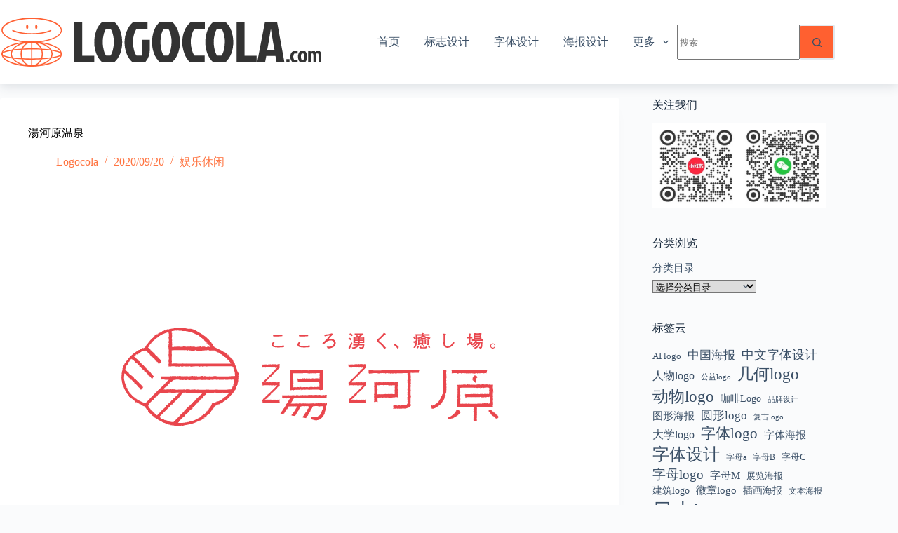

--- FILE ---
content_type: text/html; charset=UTF-8
request_url: https://www.logocola.com/2020/09/20/yugawara/
body_size: 18968
content:
<!doctype html>
<html lang="zh-Hans">
<head>
	
	<meta charset="UTF-8">
	<meta name="viewport" content="width=device-width, initial-scale=1, maximum-scale=5, viewport-fit=cover">
	<link rel="profile" href="https://gmpg.org/xfn/11">

	<title>湯河原温泉 &#8211; Logocola</title>
<meta name='robots' content='max-image-preview:large' />
	<style>img:is([sizes="auto" i], [sizes^="auto," i]) { contain-intrinsic-size: 3000px 1500px }</style>
	<link rel="alternate" type="application/rss+xml" title="Logocola &raquo; Feed" href="https://www.logocola.com/feed/" />
<link rel="alternate" type="application/rss+xml" title="Logocola &raquo; 评论 Feed" href="https://www.logocola.com/comments/feed/" />
<link rel="alternate" type="application/rss+xml" title="Logocola &raquo; 湯河原温泉 评论 Feed" href="https://www.logocola.com/2020/09/20/yugawara/feed/" />
<link rel='stylesheet' id='blocksy-dynamic-global-css' href='https://www.logocola.com/wp-content/logocola-uploads/blocksy/css/global.css?ver=33892' media='all' />
<link rel='stylesheet' id='wp-block-library-css' href='https://www.logocola.com/wp-includes/css/dist/block-library/style.min.css?ver=6.7.4' media='all' />
<style id='global-styles-inline-css'>
:root{--wp--preset--aspect-ratio--square: 1;--wp--preset--aspect-ratio--4-3: 4/3;--wp--preset--aspect-ratio--3-4: 3/4;--wp--preset--aspect-ratio--3-2: 3/2;--wp--preset--aspect-ratio--2-3: 2/3;--wp--preset--aspect-ratio--16-9: 16/9;--wp--preset--aspect-ratio--9-16: 9/16;--wp--preset--color--black: #000000;--wp--preset--color--cyan-bluish-gray: #abb8c3;--wp--preset--color--white: #ffffff;--wp--preset--color--pale-pink: #f78da7;--wp--preset--color--vivid-red: #cf2e2e;--wp--preset--color--luminous-vivid-orange: #ff6900;--wp--preset--color--luminous-vivid-amber: #fcb900;--wp--preset--color--light-green-cyan: #7bdcb5;--wp--preset--color--vivid-green-cyan: #00d084;--wp--preset--color--pale-cyan-blue: #8ed1fc;--wp--preset--color--vivid-cyan-blue: #0693e3;--wp--preset--color--vivid-purple: #9b51e0;--wp--preset--color--palette-color-1: var(--theme-palette-color-1, #ff6030);--wp--preset--color--palette-color-2: var(--theme-palette-color-2, #ff3c00);--wp--preset--color--palette-color-3: var(--theme-palette-color-3, #3A4F66);--wp--preset--color--palette-color-4: var(--theme-palette-color-4, #192a3d);--wp--preset--color--palette-color-5: var(--theme-palette-color-5, #e1e8ed);--wp--preset--color--palette-color-6: var(--theme-palette-color-6, #f2f5f7);--wp--preset--color--palette-color-7: var(--theme-palette-color-7, #FAFBFC);--wp--preset--color--palette-color-8: var(--theme-palette-color-8, #ffffff);--wp--preset--gradient--vivid-cyan-blue-to-vivid-purple: linear-gradient(135deg,rgba(6,147,227,1) 0%,rgb(155,81,224) 100%);--wp--preset--gradient--light-green-cyan-to-vivid-green-cyan: linear-gradient(135deg,rgb(122,220,180) 0%,rgb(0,208,130) 100%);--wp--preset--gradient--luminous-vivid-amber-to-luminous-vivid-orange: linear-gradient(135deg,rgba(252,185,0,1) 0%,rgba(255,105,0,1) 100%);--wp--preset--gradient--luminous-vivid-orange-to-vivid-red: linear-gradient(135deg,rgba(255,105,0,1) 0%,rgb(207,46,46) 100%);--wp--preset--gradient--very-light-gray-to-cyan-bluish-gray: linear-gradient(135deg,rgb(238,238,238) 0%,rgb(169,184,195) 100%);--wp--preset--gradient--cool-to-warm-spectrum: linear-gradient(135deg,rgb(74,234,220) 0%,rgb(151,120,209) 20%,rgb(207,42,186) 40%,rgb(238,44,130) 60%,rgb(251,105,98) 80%,rgb(254,248,76) 100%);--wp--preset--gradient--blush-light-purple: linear-gradient(135deg,rgb(255,206,236) 0%,rgb(152,150,240) 100%);--wp--preset--gradient--blush-bordeaux: linear-gradient(135deg,rgb(254,205,165) 0%,rgb(254,45,45) 50%,rgb(107,0,62) 100%);--wp--preset--gradient--luminous-dusk: linear-gradient(135deg,rgb(255,203,112) 0%,rgb(199,81,192) 50%,rgb(65,88,208) 100%);--wp--preset--gradient--pale-ocean: linear-gradient(135deg,rgb(255,245,203) 0%,rgb(182,227,212) 50%,rgb(51,167,181) 100%);--wp--preset--gradient--electric-grass: linear-gradient(135deg,rgb(202,248,128) 0%,rgb(113,206,126) 100%);--wp--preset--gradient--midnight: linear-gradient(135deg,rgb(2,3,129) 0%,rgb(40,116,252) 100%);--wp--preset--gradient--juicy-peach: linear-gradient(to right, #ffecd2 0%, #fcb69f 100%);--wp--preset--gradient--young-passion: linear-gradient(to right, #ff8177 0%, #ff867a 0%, #ff8c7f 21%, #f99185 52%, #cf556c 78%, #b12a5b 100%);--wp--preset--gradient--true-sunset: linear-gradient(to right, #fa709a 0%, #fee140 100%);--wp--preset--gradient--morpheus-den: linear-gradient(to top, #30cfd0 0%, #330867 100%);--wp--preset--gradient--plum-plate: linear-gradient(135deg, #667eea 0%, #764ba2 100%);--wp--preset--gradient--aqua-splash: linear-gradient(15deg, #13547a 0%, #80d0c7 100%);--wp--preset--gradient--love-kiss: linear-gradient(to top, #ff0844 0%, #ffb199 100%);--wp--preset--gradient--new-retrowave: linear-gradient(to top, #3b41c5 0%, #a981bb 49%, #ffc8a9 100%);--wp--preset--gradient--plum-bath: linear-gradient(to top, #cc208e 0%, #6713d2 100%);--wp--preset--gradient--high-flight: linear-gradient(to right, #0acffe 0%, #495aff 100%);--wp--preset--gradient--teen-party: linear-gradient(-225deg, #FF057C 0%, #8D0B93 50%, #321575 100%);--wp--preset--gradient--fabled-sunset: linear-gradient(-225deg, #231557 0%, #44107A 29%, #FF1361 67%, #FFF800 100%);--wp--preset--gradient--arielle-smile: radial-gradient(circle 248px at center, #16d9e3 0%, #30c7ec 47%, #46aef7 100%);--wp--preset--gradient--itmeo-branding: linear-gradient(180deg, #2af598 0%, #009efd 100%);--wp--preset--gradient--deep-blue: linear-gradient(to right, #6a11cb 0%, #2575fc 100%);--wp--preset--gradient--strong-bliss: linear-gradient(to right, #f78ca0 0%, #f9748f 19%, #fd868c 60%, #fe9a8b 100%);--wp--preset--gradient--sweet-period: linear-gradient(to top, #3f51b1 0%, #5a55ae 13%, #7b5fac 25%, #8f6aae 38%, #a86aa4 50%, #cc6b8e 62%, #f18271 75%, #f3a469 87%, #f7c978 100%);--wp--preset--gradient--purple-division: linear-gradient(to top, #7028e4 0%, #e5b2ca 100%);--wp--preset--gradient--cold-evening: linear-gradient(to top, #0c3483 0%, #a2b6df 100%, #6b8cce 100%, #a2b6df 100%);--wp--preset--gradient--mountain-rock: linear-gradient(to right, #868f96 0%, #596164 100%);--wp--preset--gradient--desert-hump: linear-gradient(to top, #c79081 0%, #dfa579 100%);--wp--preset--gradient--ethernal-constance: linear-gradient(to top, #09203f 0%, #537895 100%);--wp--preset--gradient--happy-memories: linear-gradient(-60deg, #ff5858 0%, #f09819 100%);--wp--preset--gradient--grown-early: linear-gradient(to top, #0ba360 0%, #3cba92 100%);--wp--preset--gradient--morning-salad: linear-gradient(-225deg, #B7F8DB 0%, #50A7C2 100%);--wp--preset--gradient--night-call: linear-gradient(-225deg, #AC32E4 0%, #7918F2 48%, #4801FF 100%);--wp--preset--gradient--mind-crawl: linear-gradient(-225deg, #473B7B 0%, #3584A7 51%, #30D2BE 100%);--wp--preset--gradient--angel-care: linear-gradient(-225deg, #FFE29F 0%, #FFA99F 48%, #FF719A 100%);--wp--preset--gradient--juicy-cake: linear-gradient(to top, #e14fad 0%, #f9d423 100%);--wp--preset--gradient--rich-metal: linear-gradient(to right, #d7d2cc 0%, #304352 100%);--wp--preset--gradient--mole-hall: linear-gradient(-20deg, #616161 0%, #9bc5c3 100%);--wp--preset--gradient--cloudy-knoxville: linear-gradient(120deg, #fdfbfb 0%, #ebedee 100%);--wp--preset--gradient--soft-grass: linear-gradient(to top, #c1dfc4 0%, #deecdd 100%);--wp--preset--gradient--saint-petersburg: linear-gradient(135deg, #f5f7fa 0%, #c3cfe2 100%);--wp--preset--gradient--everlasting-sky: linear-gradient(135deg, #fdfcfb 0%, #e2d1c3 100%);--wp--preset--gradient--kind-steel: linear-gradient(-20deg, #e9defa 0%, #fbfcdb 100%);--wp--preset--gradient--over-sun: linear-gradient(60deg, #abecd6 0%, #fbed96 100%);--wp--preset--gradient--premium-white: linear-gradient(to top, #d5d4d0 0%, #d5d4d0 1%, #eeeeec 31%, #efeeec 75%, #e9e9e7 100%);--wp--preset--gradient--clean-mirror: linear-gradient(45deg, #93a5cf 0%, #e4efe9 100%);--wp--preset--gradient--wild-apple: linear-gradient(to top, #d299c2 0%, #fef9d7 100%);--wp--preset--gradient--snow-again: linear-gradient(to top, #e6e9f0 0%, #eef1f5 100%);--wp--preset--gradient--confident-cloud: linear-gradient(to top, #dad4ec 0%, #dad4ec 1%, #f3e7e9 100%);--wp--preset--gradient--glass-water: linear-gradient(to top, #dfe9f3 0%, white 100%);--wp--preset--gradient--perfect-white: linear-gradient(-225deg, #E3FDF5 0%, #FFE6FA 100%);--wp--preset--font-size--small: 13px;--wp--preset--font-size--medium: 20px;--wp--preset--font-size--large: clamp(22px, 1.375rem + ((1vw - 3.2px) * 0.625), 30px);--wp--preset--font-size--x-large: clamp(30px, 1.875rem + ((1vw - 3.2px) * 1.563), 50px);--wp--preset--font-size--xx-large: clamp(45px, 2.813rem + ((1vw - 3.2px) * 2.734), 80px);--wp--preset--spacing--20: 0.44rem;--wp--preset--spacing--30: 0.67rem;--wp--preset--spacing--40: 1rem;--wp--preset--spacing--50: 1.5rem;--wp--preset--spacing--60: 2.25rem;--wp--preset--spacing--70: 3.38rem;--wp--preset--spacing--80: 5.06rem;--wp--preset--shadow--natural: 6px 6px 9px rgba(0, 0, 0, 0.2);--wp--preset--shadow--deep: 12px 12px 50px rgba(0, 0, 0, 0.4);--wp--preset--shadow--sharp: 6px 6px 0px rgba(0, 0, 0, 0.2);--wp--preset--shadow--outlined: 6px 6px 0px -3px rgba(255, 255, 255, 1), 6px 6px rgba(0, 0, 0, 1);--wp--preset--shadow--crisp: 6px 6px 0px rgba(0, 0, 0, 1);}:root { --wp--style--global--content-size: var(--theme-block-max-width);--wp--style--global--wide-size: var(--theme-block-wide-max-width); }:where(body) { margin: 0; }.wp-site-blocks > .alignleft { float: left; margin-right: 2em; }.wp-site-blocks > .alignright { float: right; margin-left: 2em; }.wp-site-blocks > .aligncenter { justify-content: center; margin-left: auto; margin-right: auto; }:where(.wp-site-blocks) > * { margin-block-start: var(--theme-content-spacing); margin-block-end: 0; }:where(.wp-site-blocks) > :first-child { margin-block-start: 0; }:where(.wp-site-blocks) > :last-child { margin-block-end: 0; }:root { --wp--style--block-gap: var(--theme-content-spacing); }:root :where(.is-layout-flow) > :first-child{margin-block-start: 0;}:root :where(.is-layout-flow) > :last-child{margin-block-end: 0;}:root :where(.is-layout-flow) > *{margin-block-start: var(--theme-content-spacing);margin-block-end: 0;}:root :where(.is-layout-constrained) > :first-child{margin-block-start: 0;}:root :where(.is-layout-constrained) > :last-child{margin-block-end: 0;}:root :where(.is-layout-constrained) > *{margin-block-start: var(--theme-content-spacing);margin-block-end: 0;}:root :where(.is-layout-flex){gap: var(--theme-content-spacing);}:root :where(.is-layout-grid){gap: var(--theme-content-spacing);}.is-layout-flow > .alignleft{float: left;margin-inline-start: 0;margin-inline-end: 2em;}.is-layout-flow > .alignright{float: right;margin-inline-start: 2em;margin-inline-end: 0;}.is-layout-flow > .aligncenter{margin-left: auto !important;margin-right: auto !important;}.is-layout-constrained > .alignleft{float: left;margin-inline-start: 0;margin-inline-end: 2em;}.is-layout-constrained > .alignright{float: right;margin-inline-start: 2em;margin-inline-end: 0;}.is-layout-constrained > .aligncenter{margin-left: auto !important;margin-right: auto !important;}.is-layout-constrained > :where(:not(.alignleft):not(.alignright):not(.alignfull)){max-width: var(--wp--style--global--content-size);margin-left: auto !important;margin-right: auto !important;}.is-layout-constrained > .alignwide{max-width: var(--wp--style--global--wide-size);}body .is-layout-flex{display: flex;}.is-layout-flex{flex-wrap: wrap;align-items: center;}.is-layout-flex > :is(*, div){margin: 0;}body .is-layout-grid{display: grid;}.is-layout-grid > :is(*, div){margin: 0;}body{padding-top: 0px;padding-right: 0px;padding-bottom: 0px;padding-left: 0px;}.has-black-color{color: var(--wp--preset--color--black) !important;}.has-cyan-bluish-gray-color{color: var(--wp--preset--color--cyan-bluish-gray) !important;}.has-white-color{color: var(--wp--preset--color--white) !important;}.has-pale-pink-color{color: var(--wp--preset--color--pale-pink) !important;}.has-vivid-red-color{color: var(--wp--preset--color--vivid-red) !important;}.has-luminous-vivid-orange-color{color: var(--wp--preset--color--luminous-vivid-orange) !important;}.has-luminous-vivid-amber-color{color: var(--wp--preset--color--luminous-vivid-amber) !important;}.has-light-green-cyan-color{color: var(--wp--preset--color--light-green-cyan) !important;}.has-vivid-green-cyan-color{color: var(--wp--preset--color--vivid-green-cyan) !important;}.has-pale-cyan-blue-color{color: var(--wp--preset--color--pale-cyan-blue) !important;}.has-vivid-cyan-blue-color{color: var(--wp--preset--color--vivid-cyan-blue) !important;}.has-vivid-purple-color{color: var(--wp--preset--color--vivid-purple) !important;}.has-palette-color-1-color{color: var(--wp--preset--color--palette-color-1) !important;}.has-palette-color-2-color{color: var(--wp--preset--color--palette-color-2) !important;}.has-palette-color-3-color{color: var(--wp--preset--color--palette-color-3) !important;}.has-palette-color-4-color{color: var(--wp--preset--color--palette-color-4) !important;}.has-palette-color-5-color{color: var(--wp--preset--color--palette-color-5) !important;}.has-palette-color-6-color{color: var(--wp--preset--color--palette-color-6) !important;}.has-palette-color-7-color{color: var(--wp--preset--color--palette-color-7) !important;}.has-palette-color-8-color{color: var(--wp--preset--color--palette-color-8) !important;}.has-black-background-color{background-color: var(--wp--preset--color--black) !important;}.has-cyan-bluish-gray-background-color{background-color: var(--wp--preset--color--cyan-bluish-gray) !important;}.has-white-background-color{background-color: var(--wp--preset--color--white) !important;}.has-pale-pink-background-color{background-color: var(--wp--preset--color--pale-pink) !important;}.has-vivid-red-background-color{background-color: var(--wp--preset--color--vivid-red) !important;}.has-luminous-vivid-orange-background-color{background-color: var(--wp--preset--color--luminous-vivid-orange) !important;}.has-luminous-vivid-amber-background-color{background-color: var(--wp--preset--color--luminous-vivid-amber) !important;}.has-light-green-cyan-background-color{background-color: var(--wp--preset--color--light-green-cyan) !important;}.has-vivid-green-cyan-background-color{background-color: var(--wp--preset--color--vivid-green-cyan) !important;}.has-pale-cyan-blue-background-color{background-color: var(--wp--preset--color--pale-cyan-blue) !important;}.has-vivid-cyan-blue-background-color{background-color: var(--wp--preset--color--vivid-cyan-blue) !important;}.has-vivid-purple-background-color{background-color: var(--wp--preset--color--vivid-purple) !important;}.has-palette-color-1-background-color{background-color: var(--wp--preset--color--palette-color-1) !important;}.has-palette-color-2-background-color{background-color: var(--wp--preset--color--palette-color-2) !important;}.has-palette-color-3-background-color{background-color: var(--wp--preset--color--palette-color-3) !important;}.has-palette-color-4-background-color{background-color: var(--wp--preset--color--palette-color-4) !important;}.has-palette-color-5-background-color{background-color: var(--wp--preset--color--palette-color-5) !important;}.has-palette-color-6-background-color{background-color: var(--wp--preset--color--palette-color-6) !important;}.has-palette-color-7-background-color{background-color: var(--wp--preset--color--palette-color-7) !important;}.has-palette-color-8-background-color{background-color: var(--wp--preset--color--palette-color-8) !important;}.has-black-border-color{border-color: var(--wp--preset--color--black) !important;}.has-cyan-bluish-gray-border-color{border-color: var(--wp--preset--color--cyan-bluish-gray) !important;}.has-white-border-color{border-color: var(--wp--preset--color--white) !important;}.has-pale-pink-border-color{border-color: var(--wp--preset--color--pale-pink) !important;}.has-vivid-red-border-color{border-color: var(--wp--preset--color--vivid-red) !important;}.has-luminous-vivid-orange-border-color{border-color: var(--wp--preset--color--luminous-vivid-orange) !important;}.has-luminous-vivid-amber-border-color{border-color: var(--wp--preset--color--luminous-vivid-amber) !important;}.has-light-green-cyan-border-color{border-color: var(--wp--preset--color--light-green-cyan) !important;}.has-vivid-green-cyan-border-color{border-color: var(--wp--preset--color--vivid-green-cyan) !important;}.has-pale-cyan-blue-border-color{border-color: var(--wp--preset--color--pale-cyan-blue) !important;}.has-vivid-cyan-blue-border-color{border-color: var(--wp--preset--color--vivid-cyan-blue) !important;}.has-vivid-purple-border-color{border-color: var(--wp--preset--color--vivid-purple) !important;}.has-palette-color-1-border-color{border-color: var(--wp--preset--color--palette-color-1) !important;}.has-palette-color-2-border-color{border-color: var(--wp--preset--color--palette-color-2) !important;}.has-palette-color-3-border-color{border-color: var(--wp--preset--color--palette-color-3) !important;}.has-palette-color-4-border-color{border-color: var(--wp--preset--color--palette-color-4) !important;}.has-palette-color-5-border-color{border-color: var(--wp--preset--color--palette-color-5) !important;}.has-palette-color-6-border-color{border-color: var(--wp--preset--color--palette-color-6) !important;}.has-palette-color-7-border-color{border-color: var(--wp--preset--color--palette-color-7) !important;}.has-palette-color-8-border-color{border-color: var(--wp--preset--color--palette-color-8) !important;}.has-vivid-cyan-blue-to-vivid-purple-gradient-background{background: var(--wp--preset--gradient--vivid-cyan-blue-to-vivid-purple) !important;}.has-light-green-cyan-to-vivid-green-cyan-gradient-background{background: var(--wp--preset--gradient--light-green-cyan-to-vivid-green-cyan) !important;}.has-luminous-vivid-amber-to-luminous-vivid-orange-gradient-background{background: var(--wp--preset--gradient--luminous-vivid-amber-to-luminous-vivid-orange) !important;}.has-luminous-vivid-orange-to-vivid-red-gradient-background{background: var(--wp--preset--gradient--luminous-vivid-orange-to-vivid-red) !important;}.has-very-light-gray-to-cyan-bluish-gray-gradient-background{background: var(--wp--preset--gradient--very-light-gray-to-cyan-bluish-gray) !important;}.has-cool-to-warm-spectrum-gradient-background{background: var(--wp--preset--gradient--cool-to-warm-spectrum) !important;}.has-blush-light-purple-gradient-background{background: var(--wp--preset--gradient--blush-light-purple) !important;}.has-blush-bordeaux-gradient-background{background: var(--wp--preset--gradient--blush-bordeaux) !important;}.has-luminous-dusk-gradient-background{background: var(--wp--preset--gradient--luminous-dusk) !important;}.has-pale-ocean-gradient-background{background: var(--wp--preset--gradient--pale-ocean) !important;}.has-electric-grass-gradient-background{background: var(--wp--preset--gradient--electric-grass) !important;}.has-midnight-gradient-background{background: var(--wp--preset--gradient--midnight) !important;}.has-juicy-peach-gradient-background{background: var(--wp--preset--gradient--juicy-peach) !important;}.has-young-passion-gradient-background{background: var(--wp--preset--gradient--young-passion) !important;}.has-true-sunset-gradient-background{background: var(--wp--preset--gradient--true-sunset) !important;}.has-morpheus-den-gradient-background{background: var(--wp--preset--gradient--morpheus-den) !important;}.has-plum-plate-gradient-background{background: var(--wp--preset--gradient--plum-plate) !important;}.has-aqua-splash-gradient-background{background: var(--wp--preset--gradient--aqua-splash) !important;}.has-love-kiss-gradient-background{background: var(--wp--preset--gradient--love-kiss) !important;}.has-new-retrowave-gradient-background{background: var(--wp--preset--gradient--new-retrowave) !important;}.has-plum-bath-gradient-background{background: var(--wp--preset--gradient--plum-bath) !important;}.has-high-flight-gradient-background{background: var(--wp--preset--gradient--high-flight) !important;}.has-teen-party-gradient-background{background: var(--wp--preset--gradient--teen-party) !important;}.has-fabled-sunset-gradient-background{background: var(--wp--preset--gradient--fabled-sunset) !important;}.has-arielle-smile-gradient-background{background: var(--wp--preset--gradient--arielle-smile) !important;}.has-itmeo-branding-gradient-background{background: var(--wp--preset--gradient--itmeo-branding) !important;}.has-deep-blue-gradient-background{background: var(--wp--preset--gradient--deep-blue) !important;}.has-strong-bliss-gradient-background{background: var(--wp--preset--gradient--strong-bliss) !important;}.has-sweet-period-gradient-background{background: var(--wp--preset--gradient--sweet-period) !important;}.has-purple-division-gradient-background{background: var(--wp--preset--gradient--purple-division) !important;}.has-cold-evening-gradient-background{background: var(--wp--preset--gradient--cold-evening) !important;}.has-mountain-rock-gradient-background{background: var(--wp--preset--gradient--mountain-rock) !important;}.has-desert-hump-gradient-background{background: var(--wp--preset--gradient--desert-hump) !important;}.has-ethernal-constance-gradient-background{background: var(--wp--preset--gradient--ethernal-constance) !important;}.has-happy-memories-gradient-background{background: var(--wp--preset--gradient--happy-memories) !important;}.has-grown-early-gradient-background{background: var(--wp--preset--gradient--grown-early) !important;}.has-morning-salad-gradient-background{background: var(--wp--preset--gradient--morning-salad) !important;}.has-night-call-gradient-background{background: var(--wp--preset--gradient--night-call) !important;}.has-mind-crawl-gradient-background{background: var(--wp--preset--gradient--mind-crawl) !important;}.has-angel-care-gradient-background{background: var(--wp--preset--gradient--angel-care) !important;}.has-juicy-cake-gradient-background{background: var(--wp--preset--gradient--juicy-cake) !important;}.has-rich-metal-gradient-background{background: var(--wp--preset--gradient--rich-metal) !important;}.has-mole-hall-gradient-background{background: var(--wp--preset--gradient--mole-hall) !important;}.has-cloudy-knoxville-gradient-background{background: var(--wp--preset--gradient--cloudy-knoxville) !important;}.has-soft-grass-gradient-background{background: var(--wp--preset--gradient--soft-grass) !important;}.has-saint-petersburg-gradient-background{background: var(--wp--preset--gradient--saint-petersburg) !important;}.has-everlasting-sky-gradient-background{background: var(--wp--preset--gradient--everlasting-sky) !important;}.has-kind-steel-gradient-background{background: var(--wp--preset--gradient--kind-steel) !important;}.has-over-sun-gradient-background{background: var(--wp--preset--gradient--over-sun) !important;}.has-premium-white-gradient-background{background: var(--wp--preset--gradient--premium-white) !important;}.has-clean-mirror-gradient-background{background: var(--wp--preset--gradient--clean-mirror) !important;}.has-wild-apple-gradient-background{background: var(--wp--preset--gradient--wild-apple) !important;}.has-snow-again-gradient-background{background: var(--wp--preset--gradient--snow-again) !important;}.has-confident-cloud-gradient-background{background: var(--wp--preset--gradient--confident-cloud) !important;}.has-glass-water-gradient-background{background: var(--wp--preset--gradient--glass-water) !important;}.has-perfect-white-gradient-background{background: var(--wp--preset--gradient--perfect-white) !important;}.has-small-font-size{font-size: var(--wp--preset--font-size--small) !important;}.has-medium-font-size{font-size: var(--wp--preset--font-size--medium) !important;}.has-large-font-size{font-size: var(--wp--preset--font-size--large) !important;}.has-x-large-font-size{font-size: var(--wp--preset--font-size--x-large) !important;}.has-xx-large-font-size{font-size: var(--wp--preset--font-size--xx-large) !important;}
:root :where(.wp-block-pullquote){font-size: clamp(0.984em, 0.984rem + ((1vw - 0.2em) * 0.645), 1.5em);line-height: 1.6;}
</style>
<link rel='stylesheet' id='smartideo_css-css' href='https://www.logocola.com/wp-content/plugins/smartideo/static/smartideo.css?ver=2.8.0' media='screen' />
<link rel='stylesheet' id='tag-groups-css-frontend-structure-css' href='https://www.logocola.com/wp-content/plugins/tag-groups/assets/css/jquery-ui.structure.min.css?ver=2.0.9' media='all' />
<link rel='stylesheet' id='tag-groups-css-frontend-theme-css' href='https://www.logocola.com/wp-content/plugins/tag-groups/assets/css/base/jquery-ui.theme.min.css?ver=2.0.9' media='all' />
<link rel='stylesheet' id='tag-groups-css-frontend-css' href='https://www.logocola.com/wp-content/plugins/tag-groups/assets/css/frontend.min.css?ver=2.0.9' media='all' />
<link rel='stylesheet' id='parent-style-css' href='https://www.logocola.com/wp-content/themes/blocksy/style.css?ver=6.7.4' media='all' />
<link rel='stylesheet' id='ct-main-styles-css' href='https://www.logocola.com/wp-content/themes/blocksy/static/bundle/main.min.css?ver=2.0.87' media='all' />
<link rel='stylesheet' id='ct-page-title-styles-css' href='https://www.logocola.com/wp-content/themes/blocksy/static/bundle/page-title.min.css?ver=2.0.87' media='all' />
<link rel='stylesheet' id='ct-sidebar-styles-css' href='https://www.logocola.com/wp-content/themes/blocksy/static/bundle/sidebar.min.css?ver=2.0.87' media='all' />
<link rel='stylesheet' id='ct-share-box-styles-css' href='https://www.logocola.com/wp-content/themes/blocksy/static/bundle/share-box.min.css?ver=2.0.87' media='all' />
<link rel='stylesheet' id='ct-posts-nav-styles-css' href='https://www.logocola.com/wp-content/themes/blocksy/static/bundle/posts-nav.min.css?ver=2.0.87' media='all' />
<link rel='stylesheet' id='ct-stackable-styles-css' href='https://www.logocola.com/wp-content/themes/blocksy/static/bundle/stackable.min.css?ver=2.0.87' media='all' />
<style id='akismet-widget-style-inline-css'>

			.a-stats {
				--akismet-color-mid-green: #357b49;
				--akismet-color-white: #fff;
				--akismet-color-light-grey: #f6f7f7;

				max-width: 350px;
				width: auto;
			}

			.a-stats * {
				all: unset;
				box-sizing: border-box;
			}

			.a-stats strong {
				font-weight: 600;
			}

			.a-stats a.a-stats__link,
			.a-stats a.a-stats__link:visited,
			.a-stats a.a-stats__link:active {
				background: var(--akismet-color-mid-green);
				border: none;
				box-shadow: none;
				border-radius: 8px;
				color: var(--akismet-color-white);
				cursor: pointer;
				display: block;
				font-family: -apple-system, BlinkMacSystemFont, 'Segoe UI', 'Roboto', 'Oxygen-Sans', 'Ubuntu', 'Cantarell', 'Helvetica Neue', sans-serif;
				font-weight: 500;
				padding: 12px;
				text-align: center;
				text-decoration: none;
				transition: all 0.2s ease;
			}

			/* Extra specificity to deal with TwentyTwentyOne focus style */
			.widget .a-stats a.a-stats__link:focus {
				background: var(--akismet-color-mid-green);
				color: var(--akismet-color-white);
				text-decoration: none;
			}

			.a-stats a.a-stats__link:hover {
				filter: brightness(110%);
				box-shadow: 0 4px 12px rgba(0, 0, 0, 0.06), 0 0 2px rgba(0, 0, 0, 0.16);
			}

			.a-stats .count {
				color: var(--akismet-color-white);
				display: block;
				font-size: 1.5em;
				line-height: 1.4;
				padding: 0 13px;
				white-space: nowrap;
			}
		
</style>
<link rel='stylesheet' id='wp-pagenavi-css' href='https://www.logocola.com/wp-content/plugins/wp-pagenavi/pagenavi-css.css?ver=2.70' media='all' />
<link rel='stylesheet' id='blocksy-pro-search-input-styles-css' href='https://www.logocola.com/wp-content/plugins/blocksy-companion-pro/framework/premium/static/bundle/search-input.min.css?ver=2.0.49' media='all' />
<link rel='stylesheet' id='blocksy-ext-trending-styles-css' href='https://www.logocola.com/wp-content/plugins/blocksy-companion-pro/framework/extensions/trending/static/bundle/main.min.css?ver=2.0.49' media='all' />
<link rel='stylesheet' id='blocksy-ext-mega-menu-styles-css' href='https://www.logocola.com/wp-content/plugins/blocksy-companion-pro/framework/premium/extensions/mega-menu/static/bundle/main.min.css?ver=2.0.49' media='all' />

		<!-- Global site tag (gtag.js) - Google Analytics v4 -->
		<script async src="https://www.googletagmanager.com/gtag/js?id= GTM-T5L4P2V4"></script>
		<script>
		window.dataLayer = window.dataLayer || [];
		function gtag(){dataLayer.push(arguments);}
		gtag('js', new Date());

		gtag('config', ' GTM-T5L4P2V4');
		</script>
		<!-- End Google Analytics v4 -->

		<script src="https://www.logocola.com/wp-includes/js/jquery/jquery.min.js?ver=3.7.1" id="jquery-core-js"></script>
<script src="https://www.logocola.com/wp-includes/js/jquery/jquery-migrate.min.js?ver=3.4.1" id="jquery-migrate-js"></script>
<script src="https://www.logocola.com/wp-content/plugins/tag-groups/assets/js/frontend.min.js?ver=2.0.9" id="tag-groups-js-frontend-js"></script>
<link rel="https://api.w.org/" href="https://www.logocola.com/wp-json/" /><link rel="alternate" title="JSON" type="application/json" href="https://www.logocola.com/wp-json/wp/v2/posts/4048" /><link rel="EditURI" type="application/rsd+xml" title="RSD" href="https://www.logocola.com/xmlrpc.php?rsd" />
<meta name="generator" content="WordPress 6.7.4" />
<link rel="canonical" href="https://www.logocola.com/2020/09/20/yugawara/" />
<link rel='shortlink' href='https://www.logocola.com/?p=4048' />
<link rel="alternate" title="oEmbed (JSON)" type="application/json+oembed" href="https://www.logocola.com/wp-json/oembed/1.0/embed?url=https%3A%2F%2Fwww.logocola.com%2F2020%2F09%2F20%2Fyugawara%2F" />
<link rel="alternate" title="oEmbed (XML)" type="text/xml+oembed" href="https://www.logocola.com/wp-json/oembed/1.0/embed?url=https%3A%2F%2Fwww.logocola.com%2F2020%2F09%2F20%2Fyugawara%2F&#038;format=xml" />
<!-- FIFU: meta tags for featured image (begin) -->
<meta property="og:image" content="https://www.logocola.com/wp-content/logocola-uploads/2020/09/yugawara.svg" />
<!-- FIFU: meta tags for featured image (end) --><meta name="twitter:image" content="https://www.logocola.com/wp-content/logocola-uploads/2020/09/yugawara.svg" /><style>[class$="woocommerce-product-gallery__trigger"] {display:none !important;}</style><script charset="UTF-8" id="LA_COLLECT" src="//sdk.51.la/js-sdk-pro.min.js"></script>
                <script>LA.init({id: "KQ764vgGCu2MPpFJ",ck: "KQ764vgGCu2MPpFJ",autoTrack: true,hashMode: true})</script><noscript><link rel='stylesheet' href='https://www.logocola.com/wp-content/themes/blocksy/static/bundle/no-scripts.min.css' type='text/css'></noscript>
<link rel="icon" href="https://www.logocola.com/wp-content/logocola-uploads/2024/04/cropped-logocola-icon-scaled-1-32x32.jpg" sizes="32x32" />
<link rel="icon" href="https://www.logocola.com/wp-content/logocola-uploads/2024/04/cropped-logocola-icon-scaled-1-192x192.jpg" sizes="192x192" />
<link rel="apple-touch-icon" href="https://www.logocola.com/wp-content/logocola-uploads/2024/04/cropped-logocola-icon-scaled-1-180x180.jpg" />
<meta name="msapplication-TileImage" content="https://www.logocola.com/wp-content/logocola-uploads/2024/04/cropped-logocola-icon-scaled-1-270x270.jpg" />
		<style id="wp-custom-css">
			/** about us page **/
.ct-custom.elementor-widget-image-box,
.ct-custom .elementor-widget-container {
	height: 100%;
}

.ct-custom .elementor-widget-container {
	overflow: hidden;
}

.ct-custom .elementor-image-box-content {
	padding: 0 30px;
}		</style>
			</head>


<body class="post-template-default single single-post postid-4048 single-format-standard wp-custom-logo wp-embed-responsive stk--is-blocksy-theme" data-link="type-2" data-prefix="single_blog_post" data-header="type-1:sticky" data-footer="type-1" itemscope="itemscope" itemtype="https://schema.org/Blog">

<a class="skip-link screen-reader-text" href="#main">跳过内容</a><div class="ct-drawer-canvas" data-location="start">
		<div id="search-modal" class="ct-panel" data-behaviour="modal" aria-label="Search modal" inert>
			<div class="ct-panel-actions">
				<button class="ct-toggle-close" data-type="type-2" aria-label="关闭搜索模式">
					<svg class="ct-icon" width="12" height="12" viewBox="0 0 15 15"><path d="M1 15a1 1 0 01-.71-.29 1 1 0 010-1.41l5.8-5.8-5.8-5.8A1 1 0 011.7.29l5.8 5.8 5.8-5.8a1 1 0 011.41 1.41l-5.8 5.8 5.8 5.8a1 1 0 01-1.41 1.41l-5.8-5.8-5.8 5.8A1 1 0 011 15z"/></svg>				</button>
			</div>

			<div class="ct-panel-content">
				

<form role="search" method="get" class="ct-search-form"  action="https://www.logocola.com/" aria-haspopup="listbox" data-live-results="thumbs">

	<input type="search" class="modal-field" placeholder="站内搜索" value="" name="s" autocomplete="off" title="搜索..." aria-label="搜索...">

	<div class="ct-search-form-controls">
		
		<button type="submit" class="wp-element-button" data-button="icon" aria-label="搜索按钮">
			<svg class="ct-icon ct-search-button-content" aria-hidden="true" width="15" height="15" viewBox="0 0 15 15"><path d="M14.8,13.7L12,11c0.9-1.2,1.5-2.6,1.5-4.2c0-3.7-3-6.8-6.8-6.8S0,3,0,6.8s3,6.8,6.8,6.8c1.6,0,3.1-0.6,4.2-1.5l2.8,2.8c0.1,0.1,0.3,0.2,0.5,0.2s0.4-0.1,0.5-0.2C15.1,14.5,15.1,14,14.8,13.7z M1.5,6.8c0-2.9,2.4-5.2,5.2-5.2S12,3.9,12,6.8S9.6,12,6.8,12S1.5,9.6,1.5,6.8z"/></svg>
			<span class="ct-ajax-loader">
				<svg viewBox="0 0 24 24">
					<circle cx="12" cy="12" r="10" opacity="0.2" fill="none" stroke="currentColor" stroke-miterlimit="10" stroke-width="2"/>

					<path d="m12,2c5.52,0,10,4.48,10,10" fill="none" stroke="currentColor" stroke-linecap="round" stroke-miterlimit="10" stroke-width="2">
						<animateTransform
							attributeName="transform"
							attributeType="XML"
							type="rotate"
							dur="0.6s"
							from="0 12 12"
							to="360 12 12"
							repeatCount="indefinite"
						/>
					</path>
				</svg>
			</span>
		</button>

		
					<input type="hidden" name="ct_post_type" value="post:page">
		
		

		<input type="hidden" value="21c0a3c564" class="ct-live-results-nonce">	</div>

			<div class="screen-reader-text" aria-live="polite" role="status">
			无结果		</div>
	
</form>


			</div>
		</div>

		<div id="offcanvas" class="ct-panel ct-header" data-behaviour="right-side" aria-label="Offcanvas modal" inert=""><div class="ct-panel-inner">
		<div class="ct-panel-actions">
			<span class="ct-panel-heading">菜单</span>
			<button class="ct-toggle-close" data-type="type-1" aria-label="关闭抽屉">
				<svg class="ct-icon" width="12" height="12" viewBox="0 0 15 15"><path d="M1 15a1 1 0 01-.71-.29 1 1 0 010-1.41l5.8-5.8-5.8-5.8A1 1 0 011.7.29l5.8 5.8 5.8-5.8a1 1 0 011.41 1.41l-5.8 5.8 5.8 5.8a1 1 0 01-1.41 1.41l-5.8-5.8-5.8 5.8A1 1 0 011 15z"/></svg>
			</button>
		</div>
		<div class="ct-panel-content" data-device="desktop"><div class="ct-panel-content-inner"></div></div><div class="ct-panel-content" data-device="mobile"><div class="ct-panel-content-inner">
<nav
	class="mobile-menu menu-container"
	data-id="mobile-menu" data-interaction="click" data-toggle-type="type-1" data-submenu-dots="yes"	aria-label="双融合菜单">

	<ul id="menu-%e5%8f%8c%e8%9e%8d%e5%90%88%e8%8f%9c%e5%8d%95-1" class=""><li class="menu-item menu-item-type-custom menu-item-object-custom menu-item-home menu-item-5167"><a href="http://www.logocola.com/" class="ct-menu-link">首页</a></li>
<li class="menu-item menu-item-type-taxonomy menu-item-object-category current-post-ancestor menu-item-5239"><a href="https://www.logocola.com/category/logo/" class="ct-menu-link">标志设计</a></li>
<li class="menu-item menu-item-type-custom menu-item-object-custom menu-item-5171"><a href="http://www.logocola.com/tag/%e5%ad%97%e4%bd%93%e8%ae%be%e8%ae%a1/" class="ct-menu-link">字体设计</a></li>
<li class="menu-item menu-item-type-taxonomy menu-item-object-category menu-item-5169"><a href="https://www.logocola.com/category/poster/" class="ct-menu-link">海报设计</a></li>
<li class="menu-item menu-item-type-post_type menu-item-object-page menu-item-15876"><a href="https://www.logocola.com/tags/" class="ct-menu-link">标签分类</a></li>
</ul></nav>


<div
	class="ct-header-text "
	data-id="text">
	<div class="entry-content is-layout-flow">
		<p>版权所有 ©<a href="http://logocola.com/"> Logocola.com</a> 标志可乐 2024. </p>
<p>&nbsp;</p>

	</div>
</div>
</div></div></div></div></div>
<div id="main-container">
	<header id="header" class="ct-header" data-id="type-1" itemscope="" itemtype="https://schema.org/WPHeader"><div data-device="desktop"><div class="ct-sticky-container"><div data-sticky="shrink"><div data-row="middle" data-column-set="2"><div class="ct-container"><div data-column="start" data-placements="1"><div data-items="primary">
<div	class="site-branding"
	data-id="logo"		itemscope="itemscope" itemtype="https://schema.org/Organization">

			<a href="https://www.logocola.com/" class="site-logo-container" rel="home" itemprop="url" ><img width="941" height="143" src="https://www.logocola.com/wp-content/logocola-uploads/2024/04/logocola-b.svg" class="default-logo" alt="Logocola" decoding="async" fetchpriority="high" /></a>	
	</div>

</div></div><div data-column="end" data-placements="1"><div data-items="primary">
<nav
	id="header-menu-1"
	class="header-menu-1 menu-container"
	data-id="menu" data-interaction="hover"	data-menu="type-2:default"
	data-dropdown="type-2:padded"		data-responsive="no"	itemscope="" itemtype="https://schema.org/SiteNavigationElement"	aria-label="双融合菜单">

	<ul id="menu-%e5%8f%8c%e8%9e%8d%e5%90%88%e8%8f%9c%e5%8d%95" class="menu"><li id="menu-item-5167" class="menu-item menu-item-type-custom menu-item-object-custom menu-item-home menu-item-5167"><a href="http://www.logocola.com/" class="ct-menu-link">首页</a></li>
<li id="menu-item-5239" class="menu-item menu-item-type-taxonomy menu-item-object-category current-post-ancestor menu-item-5239"><a href="https://www.logocola.com/category/logo/" class="ct-menu-link">标志设计</a></li>
<li id="menu-item-5171" class="menu-item menu-item-type-custom menu-item-object-custom menu-item-5171"><a href="http://www.logocola.com/tag/%e5%ad%97%e4%bd%93%e8%ae%be%e8%ae%a1/" class="ct-menu-link">字体设计</a></li>
<li id="menu-item-5169" class="menu-item menu-item-type-taxonomy menu-item-object-category menu-item-5169"><a href="https://www.logocola.com/category/poster/" class="ct-menu-link">海报设计</a></li>
<li id="menu-item-15876" class="menu-item menu-item-type-post_type menu-item-object-page menu-item-15876"><a href="https://www.logocola.com/tags/" class="ct-menu-link">标签分类</a></li>
</ul></nav>


<div
	class="ct-search-box "
	data-id="search-input">

	

<form role="search" method="get" class="ct-search-form" data-form-controls="inside" data-taxonomy-filter="false" data-submit-button="icon" action="https://www.logocola.com/" aria-haspopup="listbox" data-live-results="thumbs">

	<input type="search"  placeholder="搜索" value="" name="s" autocomplete="off" title="搜索..." aria-label="搜索...">

	<div class="ct-search-form-controls">
		
		<button type="submit" class="wp-element-button" data-button="inside:icon" aria-label="搜索按钮">
			<svg class="ct-icon ct-search-button-content"width='15' height='15' viewBox='0 0 15 15'><path d='M14.8,13.7L12,11c0.9-1.2,1.5-2.6,1.5-4.2c0-3.7-3-6.8-6.8-6.8S0,3,0,6.8s3,6.8,6.8,6.8c1.6,0,3.1-0.6,4.2-1.5l2.8,2.8c0.1,0.1,0.3,0.2,0.5,0.2s0.4-0.1,0.5-0.2C15.1,14.5,15.1,14,14.8,13.7zM1.5,6.8c0-2.9,2.4-5.2,5.2-5.2S12,3.9,12,6.8S9.6,12,6.8,12S1.5,9.6,1.5,6.8z'/></svg>
			<span class="ct-ajax-loader">
				<svg viewBox="0 0 24 24">
					<circle cx="12" cy="12" r="10" opacity="0.2" fill="none" stroke="currentColor" stroke-miterlimit="10" stroke-width="2"/>

					<path d="m12,2c5.52,0,10,4.48,10,10" fill="none" stroke="currentColor" stroke-linecap="round" stroke-miterlimit="10" stroke-width="2">
						<animateTransform
							attributeName="transform"
							attributeType="XML"
							type="rotate"
							dur="0.6s"
							from="0 12 12"
							to="360 12 12"
							repeatCount="indefinite"
						/>
					</path>
				</svg>
			</span>
		</button>

		
					<input type="hidden" name="ct_post_type" value="post:page">
		
		

		<input type="hidden" value="21c0a3c564" class="ct-live-results-nonce">	</div>

			<div class="screen-reader-text" aria-live="polite" role="status">
			无结果		</div>
	
</form>


</div>
</div></div></div></div></div></div></div><div data-device="mobile"><div class="ct-sticky-container"><div data-sticky="shrink"><div data-row="middle" data-column-set="2"><div class="ct-container"><div data-column="start" data-placements="1"><div data-items="primary">
<div	class="site-branding"
	data-id="logo"		>

			<a href="https://www.logocola.com/" class="site-logo-container" rel="home" itemprop="url" ><img width="941" height="143" src="https://www.logocola.com/wp-content/logocola-uploads/2024/04/logocola-b.svg" class="default-logo" alt="Logocola" decoding="async" /></a>	
	</div>


<button
	data-toggle-panel="#search-modal"
	class="ct-header-search ct-toggle "
	aria-label="搜索"
	data-label="left"
	data-id="search">

	<span class="ct-label ct-hidden-sm ct-hidden-md ct-hidden-lg">搜索</span>

	<svg class="ct-icon" aria-hidden="true" width="15" height="15" viewBox="0 0 15 15"><path d="M14.8,13.7L12,11c0.9-1.2,1.5-2.6,1.5-4.2c0-3.7-3-6.8-6.8-6.8S0,3,0,6.8s3,6.8,6.8,6.8c1.6,0,3.1-0.6,4.2-1.5l2.8,2.8c0.1,0.1,0.3,0.2,0.5,0.2s0.4-0.1,0.5-0.2C15.1,14.5,15.1,14,14.8,13.7z M1.5,6.8c0-2.9,2.4-5.2,5.2-5.2S12,3.9,12,6.8S9.6,12,6.8,12S1.5,9.6,1.5,6.8z"/></svg></button>
</div></div><div data-column="end" data-placements="1"><div data-items="primary">
<button
	data-toggle-panel="#offcanvas"
	class="ct-header-trigger ct-toggle "
	data-design="simple"
	data-label="right"
	aria-label=""
	data-id="trigger">

	<span class="ct-label ct-hidden-lg"></span>

	<svg
		class="ct-icon"
		width="18" height="14" viewBox="0 0 18 14"
		aria-hidden="true"
		data-type="type-1">

		<rect y="0.00" width="18" height="1.7" rx="1"/>
		<rect y="6.15" width="18" height="1.7" rx="1"/>
		<rect y="12.3" width="18" height="1.7" rx="1"/>
	</svg>
</button>
</div></div></div></div></div></div></div></header>
	<main id="main" class="site-main hfeed" itemscope="itemscope" itemtype="https://schema.org/CreativeWork">

		
	<div
		class="ct-container"
		data-sidebar="right"				data-vertical-spacing="top:bottom">

		
		
	<article
		id="post-4048"
		class="post-4048 post type-post status-publish format-standard has-post-thumbnail hentry category-recreation tag-logo">

		
<div class="hero-section is-width-constrained" data-type="type-1">
			<header class="entry-header">
			<h1 class="page-title" title="湯河原温泉" itemprop="headline">湯河原温泉</h1><ul class="entry-meta" data-type="simple:slash" ><li class="meta-author" itemprop="author" itemscope="" itemtype="https://schema.org/Person"><a class="ct-meta-element-author" href="https://www.logocola.com/author/geemey/" title="由 Logocola 发布" rel="author" itemprop="url"><span itemprop="name">Logocola</span></a></li><li class="meta-date" itemprop="datePublished"><time class="ct-meta-element-date" datetime="2020-09-20T15:00:43+08:00">2020/09/20</time></li><li class="meta-categories" data-type="simple"><a href="https://www.logocola.com/category/logo/recreation/" rel="tag" class="ct-term-67">娱乐休闲</a></li></ul>		</header>
	</div>
		
		
		<div class="entry-content is-layout-flow">
			<p><a href="https://www.logocola.com/wp-content/logocola-uploads/2020/09/yugawara.svg"><img decoding="async" src="https://www.logocola.com/wp-content/logocola-uploads/2020/09/yugawara.svg" alt="" class="aligncenter size-full wp-image-6661" /></a></p>
<p>via：https://www.yugawara.or.jp/<span style="display: inline-block; width: 0px; overflow: hidden; line-height: 0;" data-mce-type="bookmark" class="mce_SELRES_start">﻿</span></p>
		</div>

		
					<div class="entry-tags is-width-constrained "><h3 class="ct-module-title">文章标签</h3><div class="entry-tags-items"><a href="https://www.logocola.com/tag/%e6%97%a5%e6%9c%aclogo/" rel="tag"><span>#</span> 日本logo</a><a href="https://www.logocola.com/tag/%e6%b8%a9%e6%b3%89logo/" rel="tag"><span>#</span> 温泉logo</a></div></div>		
					
		<div class="ct-share-box is-width-constrained ct-hidden-sm" data-location="bottom" data-type="type-2" >
			
			<div data-color="official" data-icons-type="custom:solid">
							
				<a href="https://www.facebook.com/sharer/sharer.php?u=https%3A%2F%2Fwww.logocola.com%2F2020%2F09%2F20%2Fyugawara%2F" data-network="facebook" aria-label="Facebook" style="--official-color: #557dbc" rel="noopener noreferrer nofollow">
					<span class="ct-icon-container">
					<svg
					width="20px"
					height="20px"
					viewBox="0 0 20 20"
					aria-hidden="true">
						<path d="M20,10.1c0-5.5-4.5-10-10-10S0,4.5,0,10.1c0,5,3.7,9.1,8.4,9.9v-7H5.9v-2.9h2.5V7.9C8.4,5.4,9.9,4,12.2,4c1.1,0,2.2,0.2,2.2,0.2v2.5h-1.3c-1.2,0-1.6,0.8-1.6,1.6v1.9h2.8L13.9,13h-2.3v7C16.3,19.2,20,15.1,20,10.1z"/>
					</svg>
				</span>				</a>
							
				<a href="https://twitter.com/intent/tweet?url=https%3A%2F%2Fwww.logocola.com%2F2020%2F09%2F20%2Fyugawara%2F&amp;text=%E6%B9%AF%E6%B2%B3%E5%8E%9F%E6%B8%A9%E6%B3%89" data-network="twitter" aria-label="X (Twitter)" style="--official-color: #000000" rel="noopener noreferrer nofollow">
					<span class="ct-icon-container">
					<svg
					width="20px"
					height="20px"
					viewBox="0 0 20 20"
					aria-hidden="true">
						<path d="M2.9 0C1.3 0 0 1.3 0 2.9v14.3C0 18.7 1.3 20 2.9 20h14.3c1.6 0 2.9-1.3 2.9-2.9V2.9C20 1.3 18.7 0 17.1 0H2.9zm13.2 3.8L11.5 9l5.5 7.2h-4.3l-3.3-4.4-3.8 4.4H3.4l5-5.7-5.3-6.7h4.4l3 4 3.5-4h2.1zM14.4 15 6.8 5H5.6l7.7 10h1.1z"/>
					</svg>
				</span>				</a>
							
				<a href="#" data-network="pinterest" aria-label="Pinterest" style="--official-color: #ea575a" rel="noopener noreferrer nofollow">
					<span class="ct-icon-container">
					<svg
					width="20px"
					height="20px"
					viewBox="0 0 20 20"
					aria-hidden="true">
						<path d="M10,0C4.5,0,0,4.5,0,10c0,4.1,2.5,7.6,6,9.2c0-0.7,0-1.5,0.2-2.3c0.2-0.8,1.3-5.4,1.3-5.4s-0.3-0.6-0.3-1.6c0-1.5,0.9-2.6,1.9-2.6c0.9,0,1.3,0.7,1.3,1.5c0,0.9-0.6,2.3-0.9,3.5c-0.3,1.1,0.5,1.9,1.6,1.9c1.9,0,3.2-2.4,3.2-5.3c0-2.2-1.5-3.8-4.2-3.8c-3,0-4.9,2.3-4.9,4.8c0,0.9,0.3,1.5,0.7,2C6,12,6.1,12.1,6,12.4c0,0.2-0.2,0.6-0.2,0.8c-0.1,0.3-0.3,0.3-0.5,0.3c-1.4-0.6-2-2.1-2-3.8c0-2.8,2.4-6.2,7.1-6.2c3.8,0,6.3,2.8,6.3,5.7c0,3.9-2.2,6.9-5.4,6.9c-1.1,0-2.1-0.6-2.4-1.2c0,0-0.6,2.3-0.7,2.7c-0.2,0.8-0.6,1.5-1,2.1C8.1,19.9,9,20,10,20c5.5,0,10-4.5,10-10C20,4.5,15.5,0,10,0z"/>
					</svg>
				</span>				</a>
							
				<a href="https://t.me/share/url?url=https%3A%2F%2Fwww.logocola.com%2F2020%2F09%2F20%2Fyugawara%2F&amp;text=%E6%B9%AF%E6%B2%B3%E5%8E%9F%E6%B8%A9%E6%B3%89" data-network="telegram" aria-label="Telegram" style="--official-color: #229cce" rel="noopener noreferrer nofollow">
					<span class="ct-icon-container">
					<svg
					width="20px"
					height="20px"
					viewBox="0 0 20 20"
					aria-hidden="true">
						<path d="M19.9,3.1l-3,14.2c-0.2,1-0.8,1.3-1.7,0.8l-4.6-3.4l-2.2,2.1c-0.2,0.2-0.5,0.5-0.9,0.5l0.3-4.7L16.4,5c0.4-0.3-0.1-0.5-0.6-0.2L5.3,11.4L0.7,10c-1-0.3-1-1,0.2-1.5l17.7-6.8C19.5,1.4,20.2,1.9,19.9,3.1z"/>
					</svg>
				</span>				</a>
							
				<a href="whatsapp://send?text=https%3A%2F%2Fwww.logocola.com%2F2020%2F09%2F20%2Fyugawara%2F" data-network="whatsapp" aria-label="WhatsApp" style="--official-color: #5bba67" rel="noopener noreferrer nofollow">
					<span class="ct-icon-container">
					<svg
					width="20px"
					height="20px"
					viewBox="0 0 20 20"
					aria-hidden="true">
						<path d="M10,0C4.5,0,0,4.5,0,10c0,1.9,0.5,3.6,1.4,5.1L0.1,20l5-1.3C6.5,19.5,8.2,20,10,20c5.5,0,10-4.5,10-10S15.5,0,10,0zM6.6,5.3c0.2,0,0.3,0,0.5,0c0.2,0,0.4,0,0.6,0.4c0.2,0.5,0.7,1.7,0.8,1.8c0.1,0.1,0.1,0.3,0,0.4C8.3,8.2,8.3,8.3,8.1,8.5C8,8.6,7.9,8.8,7.8,8.9C7.7,9,7.5,9.1,7.7,9.4c0.1,0.2,0.6,1.1,1.4,1.7c0.9,0.8,1.7,1.1,2,1.2c0.2,0.1,0.4,0.1,0.5-0.1c0.1-0.2,0.6-0.7,0.8-1c0.2-0.2,0.3-0.2,0.6-0.1c0.2,0.1,1.4,0.7,1.7,0.8s0.4,0.2,0.5,0.3c0.1,0.1,0.1,0.6-0.1,1.2c-0.2,0.6-1.2,1.1-1.7,1.2c-0.5,0-0.9,0.2-3-0.6c-2.5-1-4.1-3.6-4.2-3.7c-0.1-0.2-1-1.3-1-2.6c0-1.2,0.6-1.8,0.9-2.1C6.1,5.4,6.4,5.3,6.6,5.3z"/>
					</svg>
				</span>				</a>
			
			</div>
					</div>

			
		
		<nav class="post-navigation is-width-constrained " >
							<a href="https://www.logocola.com/2020/09/04/%e6%9c%ad%e5%b9%8c%e5%90%89%e6%9c%ac/" class="nav-item-prev">
					<figure class="ct-media-container  "><img post-id="4045" fifu-featured="1" src="https://www.logocola.com/wp-content/logocola-uploads/2020/09/札幌吉本.gif" class="attachment-large size-large wp-post-image" alt="札幌吉本" title="札幌吉本" loading="lazy" decoding="async" itemprop="image" style="aspect-ratio: 1/1;" /><svg width="20px" height="15px" viewBox="0 0 20 15" fill="#ffffff"><polygon points="0,7.5 5.5,13 6.4,12.1 2.4,8.1 20,8.1 20,6.9 2.4,6.9 6.4,2.9 5.5,2 "/></svg></figure>
					<div class="item-content">
						<span class="item-label">
							上一页 <span>文章</span>						</span>

													<span class="item-title ">
								札幌吉本							</span>
											</div>

				</a>
			
							<a href="https://www.logocola.com/2020/09/21/tobichi-kyoto/" class="nav-item-next">
					<div class="item-content">
						<span class="item-label">
							下一页 <span>文章</span>						</span>

													<span class="item-title ">
								TOBICHI（とびち）							</span>
											</div>

					<figure class="ct-media-container  "><img post-id="4050" fifu-featured="1" src="https://www.logocola.com/wp-content/logocola-uploads/2020/09/TOBICHI-1.jpg" class="attachment-large size-large wp-post-image" alt="TOBICHI（とびち）" title="TOBICHI（とびち）" loading="lazy" decoding="async" itemprop="image" style="aspect-ratio: 1/1;" /><svg width="20px" height="15px" viewBox="0 0 20 15" fill="#ffffff"><polygon points="14.5,2 13.6,2.9 17.6,6.9 0,6.9 0,8.1 17.6,8.1 13.6,12.1 14.5,13 20,7.5 "/></svg></figure>				</a>
			
		</nav>

	
	</article>

	
		<aside class="ct-hidden-sm ct-hidden-md" data-type="type-1" id="sidebar" itemtype="https://schema.org/WPSideBar" itemscope="itemscope"><div class="ct-sidebar" data-sticky="widgets"><div class="ct-widget is-layout-flow widget_block" id="block-32"><h3 class="widget-title">关注我们</h3><div class="wp-widget-group__inner-blocks">
<div class="wp-block-stackable-image alignwide stk-block-image stk-block stk-ygnrs8l" data-block-id="ygnrs8l"><style>.stk-ygnrs8l .stk-img-wrapper{width:100% !important;height:100% !important;}</style><figure><span class="stk-img-wrapper stk-image--shape-stretch"><img decoding="async" class="stk-img wp-image-5204" src="https://www.logocola.com/wp-content/logocola-uploads/2024/04/code.jpg" width="658" height="323" srcset="https://www.logocola.com/wp-content/logocola-uploads/2024/04/code.jpg 658w, https://www.logocola.com/wp-content/logocola-uploads/2024/04/code-300x147.jpg 300w, https://www.logocola.com/wp-content/logocola-uploads/2024/04/code-600x295.jpg 600w" sizes="(max-width: 658px) 100vw, 658px" /></span></figure></div>
</div></div><div class="ct-widget is-layout-flow widget_block" id="block-29"><h3 class="widget-title">分类浏览</h3><div class="wp-widget-group__inner-blocks"><div class="wp-block-categories-dropdown wp-block-categories"><label class="wp-block-categories__label" for="wp-block-categories-2">分类目录</label><select  name='category_name' id='wp-block-categories-2' class='postform'>
	<option value='-1'>选择分类目录</option>
	<option class="level-0" value="logo">标志设计&nbsp;&nbsp;(2,596)</option>
	<option class="level-1" value="traffic">&nbsp;&nbsp;&nbsp;交通物流&nbsp;&nbsp;(72)</option>
	<option class="level-1" value="group">&nbsp;&nbsp;&nbsp;企业集团&nbsp;&nbsp;(38)</option>
	<option class="level-1" value="sports">&nbsp;&nbsp;&nbsp;体育运动&nbsp;&nbsp;(100)</option>
	<option class="level-1" value="others">&nbsp;&nbsp;&nbsp;其他分类&nbsp;&nbsp;(4)</option>
	<option class="level-1" value="agro">&nbsp;&nbsp;&nbsp;农林牧渔&nbsp;&nbsp;(72)</option>
	<option class="level-1" value="health">&nbsp;&nbsp;&nbsp;医疗保健&nbsp;&nbsp;(78)</option>
	<option class="level-1" value="commercial">&nbsp;&nbsp;&nbsp;商业服务&nbsp;&nbsp;(169)</option>
	<option class="level-1" value="recreation">&nbsp;&nbsp;&nbsp;娱乐休闲&nbsp;&nbsp;(35)</option>
	<option class="level-1" value="media">&nbsp;&nbsp;&nbsp;媒体通信&nbsp;&nbsp;(67)</option>
	<option class="level-1" value="decoration">&nbsp;&nbsp;&nbsp;家居装饰&nbsp;&nbsp;(26)</option>
	<option class="level-1" value="industry">&nbsp;&nbsp;&nbsp;工业制造&nbsp;&nbsp;(65)</option>
	<option class="level-1" value="jewelry">&nbsp;&nbsp;&nbsp;工艺饰品&nbsp;&nbsp;(54)</option>
	<option class="level-1" value="activity">&nbsp;&nbsp;&nbsp;庆典活动&nbsp;&nbsp;(31)</option>
	<option class="level-1" value="building">&nbsp;&nbsp;&nbsp;建筑房产&nbsp;&nbsp;(76)</option>
	<option class="level-1" value="gov">&nbsp;&nbsp;&nbsp;政府组织&nbsp;&nbsp;(152)</option>
	<option class="level-1" value="edu">&nbsp;&nbsp;&nbsp;教育培训&nbsp;&nbsp;(135)</option>
	<option class="level-1" value="home-appliances">&nbsp;&nbsp;&nbsp;数码电器&nbsp;&nbsp;(26)</option>
	<option class="level-1" value="culture">&nbsp;&nbsp;&nbsp;文化艺术&nbsp;&nbsp;(248)</option>
	<option class="level-1" value="travel">&nbsp;&nbsp;&nbsp;旅游户外&nbsp;&nbsp;(52)</option>
	<option class="level-1" value="clothing">&nbsp;&nbsp;&nbsp;服饰箱包&nbsp;&nbsp;(84)</option>
	<option class="level-1" value="tobacco-tea">&nbsp;&nbsp;&nbsp;烟酒茶咖&nbsp;&nbsp;(87)</option>
	<option class="level-1" value="cosmetic">&nbsp;&nbsp;&nbsp;生活日用&nbsp;&nbsp;(63)</option>
	<option class="level-1" value="technology">&nbsp;&nbsp;&nbsp;网络科技&nbsp;&nbsp;(288)</option>
	<option class="level-1" value="energy">&nbsp;&nbsp;&nbsp;能源化工&nbsp;&nbsp;(43)</option>
	<option class="level-1" value="design-2">&nbsp;&nbsp;&nbsp;设计创意&nbsp;&nbsp;(69)</option>
	<option class="level-1" value="hotel">&nbsp;&nbsp;&nbsp;酒店会所&nbsp;&nbsp;(57)</option>
	<option class="level-1" value="financial">&nbsp;&nbsp;&nbsp;银行金融&nbsp;&nbsp;(124)</option>
	<option class="level-1" value="%e9%a3%9f%e5%93%81%e9%a4%90%e9%a5%ae">&nbsp;&nbsp;&nbsp;食品餐饮&nbsp;&nbsp;(321)</option>
	<option class="level-0" value="poster">海报设计&nbsp;&nbsp;(380)</option>
</select><script>
	
	( function() {
		var dropdown = document.getElementById( 'wp-block-categories-2' );
		function onCatChange() {
			if ( dropdown.options[ dropdown.selectedIndex ].value !== -1 ) {
				location.href = "https://www.logocola.com/?" + dropdown.name + '=' + dropdown.options[ dropdown.selectedIndex ].value;
			}
		}
		dropdown.onchange = onCatChange;
	})();
	
	
</script>

</div></div></div><div class="ct-widget is-layout-flow widget_block" id="block-30"><h3 class="widget-title">标签云</h3><div class="wp-widget-group__inner-blocks"><p class="wp-block-tag-cloud"><a href="https://www.logocola.com/tag/ai-logo/" class="tag-cloud-link tag-link-1946 tag-link-position-1" style="font-size: 9.8030303030303pt;" aria-label="AI logo (48 项)">AI logo</a>
<a href="https://www.logocola.com/tag/%e4%b8%ad%e5%9b%bd%e6%b5%b7%e6%8a%a5/" class="tag-cloud-link tag-link-2108 tag-link-position-2" style="font-size: 12.666666666667pt;" aria-label="中国海报 (90 项)">中国海报</a>
<a href="https://www.logocola.com/tag/%e4%b8%ad%e6%96%87%e5%ad%97%e4%bd%93%e8%ae%be%e8%ae%a1/" class="tag-cloud-link tag-link-1510 tag-link-position-3" style="font-size: 13.30303030303pt;" aria-label="中文字体设计 (104 项)">中文字体设计</a>
<a href="https://www.logocola.com/tag/%e4%ba%ba%e7%89%a9logo/" class="tag-cloud-link tag-link-1173 tag-link-position-4" style="font-size: 12.242424242424pt;" aria-label="人物logo (83 项)">人物logo</a>
<a href="https://www.logocola.com/tag/%e5%85%ac%e7%9b%8alogo/" class="tag-cloud-link tag-link-1371 tag-link-position-5" style="font-size: 8.1060606060606pt;" aria-label="公益logo (33 项)">公益logo</a>
<a href="https://www.logocola.com/tag/%e5%87%a0%e4%bd%95logo/" class="tag-cloud-link tag-link-1259 tag-link-position-6" style="font-size: 17.015151515152pt;" aria-label="几何logo (235 项)">几何logo</a>
<a href="https://www.logocola.com/tag/%e5%8a%a8%e7%89%a9logo/" class="tag-cloud-link tag-link-943 tag-link-position-7" style="font-size: 17.545454545455pt;" aria-label="动物logo (264 项)">动物logo</a>
<a href="https://www.logocola.com/tag/%e5%92%96%e5%95%a1logo/" class="tag-cloud-link tag-link-254 tag-link-position-8" style="font-size: 10.757575757576pt;" aria-label="咖啡Logo (59 项)">咖啡Logo</a>
<a href="https://www.logocola.com/tag/%e5%93%81%e7%89%8c%e8%ae%be%e8%ae%a1/" class="tag-cloud-link tag-link-8 tag-link-position-9" style="font-size: 8pt;" aria-label="品牌设计 (32 项)">品牌设计</a>
<a href="https://www.logocola.com/tag/%e5%9b%be%e5%bd%a2%e6%b5%b7%e6%8a%a5/" class="tag-cloud-link tag-link-2085 tag-link-position-10" style="font-size: 10.969696969697pt;" aria-label="图形海报 (62 项)">图形海报</a>
<a href="https://www.logocola.com/tag/%e5%9c%86%e5%bd%a2logo/" class="tag-cloud-link tag-link-1258 tag-link-position-11" style="font-size: 12.560606060606pt;" aria-label="圆形logo (88 项)">圆形logo</a>
<a href="https://www.logocola.com/tag/%e5%a4%8d%e5%8f%a4logo/" class="tag-cloud-link tag-link-1015 tag-link-position-12" style="font-size: 8.1060606060606pt;" aria-label="复古logo (33 项)">复古logo</a>
<a href="https://www.logocola.com/tag/%e5%a4%a7%e5%ad%a6logo/" class="tag-cloud-link tag-link-1037 tag-link-position-13" style="font-size: 11.712121212121pt;" aria-label="大学logo (73 项)">大学logo</a>
<a href="https://www.logocola.com/tag/%e5%ad%97%e4%bd%93logo/" class="tag-cloud-link tag-link-1471 tag-link-position-14" style="font-size: 15.424242424242pt;" aria-label="字体logo (165 项)">字体logo</a>
<a href="https://www.logocola.com/tag/%e5%ad%97%e4%bd%93%e6%b5%b7%e6%8a%a5/" class="tag-cloud-link tag-link-2088 tag-link-position-15" style="font-size: 10.969696969697pt;" aria-label="字体海报 (62 项)">字体海报</a>
<a href="https://www.logocola.com/tag/%e5%ad%97%e4%bd%93%e8%ae%be%e8%ae%a1/" class="tag-cloud-link tag-link-32 tag-link-position-16" style="font-size: 17.651515151515pt;" aria-label="字体设计 (268 项)">字体设计</a>
<a href="https://www.logocola.com/tag/%e5%ad%97%e6%af%8da/" class="tag-cloud-link tag-link-920 tag-link-position-17" style="font-size: 8.7424242424242pt;" aria-label="字母a (38 项)">字母a</a>
<a href="https://www.logocola.com/tag/%e5%ad%97%e6%af%8db/" class="tag-cloud-link tag-link-709 tag-link-position-18" style="font-size: 8.9545454545455pt;" aria-label="字母B (40 项)">字母B</a>
<a href="https://www.logocola.com/tag/%e5%ad%97%e6%af%8dc/" class="tag-cloud-link tag-link-1488 tag-link-position-19" style="font-size: 10.121212121212pt;" aria-label="字母C (52 项)">字母C</a>
<a href="https://www.logocola.com/tag/%e5%ad%97%e6%af%8dlogo/" class="tag-cloud-link tag-link-375 tag-link-position-20" style="font-size: 14.151515151515pt;" aria-label="字母logo (126 项)">字母logo</a>
<a href="https://www.logocola.com/tag/%e5%ad%97%e6%af%8dm/" class="tag-cloud-link tag-link-1061 tag-link-position-21" style="font-size: 11.606060606061pt;" aria-label="字母M (71 项)">字母M</a>
<a href="https://www.logocola.com/tag/%e5%b1%95%e8%a7%88%e6%b5%b7%e6%8a%a5/" class="tag-cloud-link tag-link-2095 tag-link-position-22" style="font-size: 9.8030303030303pt;" aria-label="展览海报 (48 项)">展览海报</a>
<a href="https://www.logocola.com/tag/%e5%bb%ba%e7%ad%91logo/" class="tag-cloud-link tag-link-1059 tag-link-position-23" style="font-size: 10.863636363636pt;" aria-label="建筑logo (60 项)">建筑logo</a>
<a href="https://www.logocola.com/tag/%e5%be%bd%e7%ab%a0logo/" class="tag-cloud-link tag-link-1433 tag-link-position-24" style="font-size: 10.969696969697pt;" aria-label="徽章logo (62 项)">徽章logo</a>
<a href="https://www.logocola.com/tag/%e6%8f%92%e7%94%bb%e6%b5%b7%e6%8a%a5/" class="tag-cloud-link tag-link-2089 tag-link-position-25" style="font-size: 10.333333333333pt;" aria-label="插画海报 (54 项)">插画海报</a>
<a href="https://www.logocola.com/tag/%e6%96%87%e6%9c%ac%e6%b5%b7%e6%8a%a5/" class="tag-cloud-link tag-link-2100 tag-link-position-26" style="font-size: 9.2727272727273pt;" aria-label="文本海报 (43 项)">文本海报</a>
<a href="https://www.logocola.com/tag/%e6%97%a5%e6%9c%aclogo/" class="tag-cloud-link tag-link-1149 tag-link-position-27" style="font-size: 22pt;" aria-label="日本logo (683 项)">日本logo</a>
<a href="https://www.logocola.com/tag/%e6%97%a5%e6%9c%ac%e6%b5%b7%e6%8a%a5/" class="tag-cloud-link tag-link-2110 tag-link-position-28" style="font-size: 12.454545454545pt;" aria-label="日本海报 (87 项)">日本海报</a>
<a href="https://www.logocola.com/tag/%e6%a0%87%e5%bf%97%e8%ae%be%e8%ae%a1/" class="tag-cloud-link tag-link-9 tag-link-position-29" style="font-size: 8.7424242424242pt;" aria-label="标志设计 (38 项)">标志设计</a>
<a href="https://www.logocola.com/tag/%e6%ad%a3%e8%b4%9f%e5%bd%a2logo/" class="tag-cloud-link tag-link-1873 tag-link-position-30" style="font-size: 9.0606060606061pt;" aria-label="正负形logo (41 项)">正负形logo</a>
<a href="https://www.logocola.com/tag/%e6%b5%b7%e6%8a%a5%e8%ae%be%e8%ae%a1/" class="tag-cloud-link tag-link-904 tag-link-position-31" style="font-size: 17.863636363636pt;" aria-label="海报设计 (280 项)">海报设计</a>
<a href="https://www.logocola.com/tag/%e7%9b%be%e7%89%8clogo/" class="tag-cloud-link tag-link-1417 tag-link-position-32" style="font-size: 10.545454545455pt;" aria-label="盾牌logo (56 项)">盾牌logo</a>
<a href="https://www.logocola.com/tag/%e7%a7%91%e6%8a%80logo/" class="tag-cloud-link tag-link-380 tag-link-position-33" style="font-size: 13.621212121212pt;" aria-label="科技logo (112 项)">科技logo</a>
<a href="https://www.logocola.com/tag/%e8%8a%b1logo/" class="tag-cloud-link tag-link-1757 tag-link-position-34" style="font-size: 8.1060606060606pt;" aria-label="花logo (33 项)">花logo</a>
<a href="https://www.logocola.com/tag/%e8%8b%b1%e6%96%87logo/" class="tag-cloud-link tag-link-1074 tag-link-position-35" style="font-size: 8pt;" aria-label="英文logo (32 项)">英文logo</a>
<a href="https://www.logocola.com/tag/%e8%8b%b1%e6%96%87%e5%ad%97%e4%bd%93logo/" class="tag-cloud-link tag-link-1984 tag-link-position-36" style="font-size: 16.166666666667pt;" aria-label="英文字体logo (194 项)">英文字体logo</a>
<a href="https://www.logocola.com/tag/%e8%8b%b1%e6%96%87%e5%ad%97%e4%bd%93%e8%ae%be%e8%ae%a1/" class="tag-cloud-link tag-link-916 tag-link-position-37" style="font-size: 9.8030303030303pt;" aria-label="英文字体设计 (48 项)">英文字体设计</a>
<a href="https://www.logocola.com/tag/%e8%b6%b3%e7%90%83logo/" class="tag-cloud-link tag-link-855 tag-link-position-38" style="font-size: 8.2121212121212pt;" aria-label="足球logo (34 项)">足球logo</a>
<a href="https://www.logocola.com/tag/%e8%bd%af%e4%bb%b6logo/" class="tag-cloud-link tag-link-1958 tag-link-position-39" style="font-size: 8.8484848484848pt;" aria-label="软件logo (39 项)">软件logo</a>
<a href="https://www.logocola.com/tag/%e9%85%92%e5%ba%97logo/" class="tag-cloud-link tag-link-1064 tag-link-position-40" style="font-size: 8.8484848484848pt;" aria-label="酒店logo (39 项)">酒店logo</a>
<a href="https://www.logocola.com/tag/%e9%87%91%e8%9e%8dlogo/" class="tag-cloud-link tag-link-261 tag-link-position-41" style="font-size: 8.4242424242424pt;" aria-label="金融logo (35 项)">金融logo</a>
<a href="https://www.logocola.com/tag/%e9%93%b6%e8%a1%8clogo/" class="tag-cloud-link tag-link-356 tag-link-position-42" style="font-size: 10.015151515152pt;" aria-label="银行logo (50 项)">银行logo</a>
<a href="https://www.logocola.com/tag/%e9%9f%a9%e5%9b%bd%e6%b5%b7%e6%8a%a5/" class="tag-cloud-link tag-link-2084 tag-link-position-43" style="font-size: 10.651515151515pt;" aria-label="韩国海报 (58 项)">韩国海报</a>
<a href="https://www.logocola.com/tag/%e9%a4%90%e9%a5%aelogo/" class="tag-cloud-link tag-link-138 tag-link-position-44" style="font-size: 11.712121212121pt;" aria-label="餐饮logo (73 项)">餐饮logo</a>
<a href="https://www.logocola.com/tag/%e9%b8%9flogo/" class="tag-cloud-link tag-link-1315 tag-link-position-45" style="font-size: 13.30303030303pt;" aria-label="鸟logo (104 项)">鸟logo</a></p></div></div><div class="ct-sticky-widgets"><div class="ct-widget is-layout-flow widget_block" id="block-37"><script async src="https://pagead2.googlesyndication.com/pagead/js/adsbygoogle.js?client=ca-pub-6896857768614098"
     crossorigin="anonymous"></script></div></div></div></aside>
			</div>


		<div class="ct-related-posts-container" >
		<div class="ct-container">
	
		<div
			class="ct-related-posts"
					>
			
											<h3 class="ct-module-title">
					相关文章				</h3>
							
			
			<div class="ct-related-posts-items" data-layout="grid">
							
				<article  itemscope="itemscope" itemtype="https://schema.org/CreativeWork"><a class="ct-media-container" href="https://www.logocola.com/2026/01/14/ubisoft/" aria-label="Ubisoft"><img post-id="20187" fifu-featured="1" src="https://www.logocola.com/wp-content/logocola-uploads/2026/01/Ubisoft-01.svg" class="attachment-medium_large size-medium_large wp-post-image" alt="Ubisoft" title="Ubisoft" title="Ubisoft" loading="lazy" decoding="async" itemprop="image" style="aspect-ratio: 16/9;" /></a><h4 class="related-entry-title"><a href="https://www.logocola.com/2026/01/14/ubisoft/" rel="bookmark">Ubisoft</a></h4><ul class="entry-meta" data-type="simple:slash" data-id="bb35bf" ><li class="meta-date" itemprop="datePublished"><time class="ct-meta-element-date" datetime="2026-01-14T12:38:00+08:00">2026/01/14</time></li></ul></article>				
							
				<article  itemscope="itemscope" itemtype="https://schema.org/CreativeWork"><a class="ct-media-container" href="https://www.logocola.com/2026/01/12/cartamundi/" aria-label="Cartamundi"><img post-id="20114" fifu-featured="1" src="https://www.logocola.com/wp-content/logocola-uploads/2026/01/Cartamundi-01.svg" class="attachment-medium_large size-medium_large wp-post-image" alt="Cartamundi" title="Cartamundi" title="Cartamundi" loading="lazy" decoding="async" itemprop="image" style="aspect-ratio: 16/9;" /></a><h4 class="related-entry-title"><a href="https://www.logocola.com/2026/01/12/cartamundi/" rel="bookmark">Cartamundi</a></h4><ul class="entry-meta" data-type="simple:slash" data-id="169839" ><li class="meta-date" itemprop="datePublished"><time class="ct-meta-element-date" datetime="2026-01-12T23:35:53+08:00">2026/01/12</time></li></ul></article>				
							
				<article  itemscope="itemscope" itemtype="https://schema.org/CreativeWork"><a class="ct-media-container" href="https://www.logocola.com/2026/01/07/launch-tabletop/" aria-label="Launch Tabletop"><img post-id="19913" fifu-featured="1" src="https://www.logocola.com/wp-content/logocola-uploads/2026/01/Launch-Tabletop-01.svg" class="attachment-medium_large size-medium_large wp-post-image" alt="Launch Tabletop" title="Launch Tabletop" title="Launch Tabletop" loading="lazy" decoding="async" itemprop="image" style="aspect-ratio: 16/9;" /></a><h4 class="related-entry-title"><a href="https://www.logocola.com/2026/01/07/launch-tabletop/" rel="bookmark">Launch Tabletop</a></h4><ul class="entry-meta" data-type="simple:slash" data-id="b94fe5" ><li class="meta-date" itemprop="datePublished"><time class="ct-meta-element-date" datetime="2026-01-07T23:58:07+08:00">2026/01/07</time></li></ul></article>				
						</div>

			
					</div>

			</div>
	</div>
	
	
	<section class="ct-trending-block ct-hidden-sm">
		<div class="ct-container" data-page="1">
			<h2 class="ct-module-title">
				热门文章<svg width="13" height="13" viewBox="0 0 13 13" fill="currentColor"><path d="M13 5.8V9c0 .4-.2.6-.5.6s-.5-.2-.5-.5V7.2l-4.3 4.2c-.2.2-.6.2-.8 0L4.6 9.1.9 12.8c-.1.1-.2.2-.4.2s-.3-.1-.4-.2c-.2-.2-.2-.6 0-.8l4.1-4.1c.2-.2.6-.2.8 0l2.3 2.3 3.8-3.8H9.2c-.3 0-.5-.2-.5-.5s.2-.5.5-.5h3.4c.2 0 .3.1.4.2v.2z"/></svg>				
									<span class="ct-arrow-left">
					</span>

					<span class="ct-arrow-right">
					</span>
							</h2>

			<a href="https://www.logocola.com/2025/12/01/bird/"><div class="ct-media-container"><img post-id="19034" fifu-featured="1" src="https://www.logocola.com/wp-content/logocola-uploads/2025/12/Bird-01.svg" class="attachment-large size-large" alt="Bird" title="Bird" loading="lazy" decoding="async" itemprop="image" style="aspect-ratio: 1/1;" /></div><span class="ct-post-title">Bird</span></a><a href="https://www.logocola.com/2025/12/02/textla/"><div class="ct-media-container"><img post-id="19039" fifu-featured="1" src="https://www.logocola.com/wp-content/logocola-uploads/2025/12/Textla-01.svg" class="attachment-large size-large" alt="Textla" title="Textla" loading="lazy" decoding="async" itemprop="image" style="aspect-ratio: 1/1;" /></div><span class="ct-post-title">Textla</span></a><a href="https://www.logocola.com/2025/12/02/spuerkeess-banque-et-caisse-depargne-de-letat-luxembourg/"><div class="ct-media-container"><img post-id="19044" fifu-featured="1" src="https://www.logocola.com/wp-content/logocola-uploads/2025/12/Spuerkeess-01.svg" class="attachment-large size-large" alt="Spuerkeess / Banque et Caisse d&#8217;Epargne de l&#8217;Etat, Luxembourg" title="Spuerkeess / Banque et Caisse d&#8217;Epargne de l&#8217;Etat, Luxembourg" loading="lazy" decoding="async" itemprop="image" style="aspect-ratio: 1/1;" /></div><span class="ct-post-title">Spuerkeess / Banque et Caisse d&#8217;Epargne de l&#8217;Etat, Luxembourg</span></a><a href="https://www.logocola.com/2025/12/03/otto-group/"><div class="ct-media-container"><img post-id="19050" fifu-featured="1" src="https://www.logocola.com/wp-content/logocola-uploads/2025/12/Otto-Group.svg" class="attachment-large size-large" alt="Otto Group" title="Otto Group" loading="lazy" decoding="async" itemprop="image" style="aspect-ratio: 1/1;" /></div><span class="ct-post-title">Otto Group</span></a>
		</div>
	</section>

		</main>

	<footer id="footer" class="ct-footer" data-id="type-1" itemscope="" itemtype="https://schema.org/WPFooter"><div data-row="top" class="ct-hidden-sm"><div class="ct-container"><div data-column="logo">
<div	class="site-branding"
	data-id="logo"		itemscope="itemscope" itemtype="https://schema.org/Organization">

			<a href="https://www.logocola.com/" class="site-logo-container" rel="home" itemprop="url" ><img width="941" height="143" src="https://www.logocola.com/wp-content/logocola-uploads/2024/04/logocola-b.svg" class="default-logo wp-post-image" alt="Logocola" decoding="async" loading="lazy" /></a>	
	</div>

</div><div data-column="copyright">
<div
	class="ct-footer-copyright"
	data-id="copyright">

	<p>Copyright©<a href="http://www.logocola.com">logocola.com</a> All Rights Reserved 2012-2024.</p>
<p>本网站所展示的内容来自互联网，仅为设计学习及交流所用，如不慎侵犯了您的权益，请联系我们删除。</p>
<p><span style="color: #333333;"><a style="color: #333333;" href="https://beian.mps.gov.cn/#/query/webSearch?code=42011202002358"><img class="alignnone  wp-image-6567" src="https://www.logocola.com/wp-content/logocola-uploads/2024/04/beian.png" width="15" height="17" /></a> <a style="color: #333333;" href="https://beian.mps.gov.cn/#/query/webSearch?code=42011202002358" target="_blank" rel="noopener noreferrer">鄂公网安备42011202002358</a>  | </span><span style="color: #333333;"> <a style="color: #333333;" href="https://beian.miit.gov.cn/">鄂ICP备15020948号-2</a></span></p>
</div>
</div></div></div></footer></div>

<div class="ct-drawer-canvas" data-location="end"><div class="ct-drawer-inner">
	<a href="#main-container" class="ct-back-to-top ct-hidden-sm"
		data-shape="square"
		data-alignment="right"
		title="转到顶部" aria-label="转到顶部" hidden>

		<svg class="ct-icon" width="15" height="15" viewBox="0 0 20 20"><path d="M10,0L9.4,0.6L0.8,9.1l1.2,1.2l7.1-7.1V20h1.7V3.3l7.1,7.1l1.2-1.2l-8.5-8.5L10,0z"/></svg>	</a>

	</div></div><link rel='stylesheet' id='ugb-style-css-css' href='https://www.logocola.com/wp-content/plugins/stackable-ultimate-gutenberg-blocks/dist/frontend_blocks.css?ver=3.14.2' media='all' />
<style id='ugb-style-css-inline-css'>
:root {--stk-block-width-default-detected: 1600px;}
#start-resizable-editor-section{display:none}@media only screen and (min-width:1000px){:where(.has-text-align-left) .stk-block-divider{--stk-dots-margin-left:0;--stk-dots-margin-right:auto}:where(.has-text-align-right) .stk-block-divider{--stk-dots-margin-right:0;--stk-dots-margin-left:auto}:where(.has-text-align-center) .stk-block-divider{--stk-dots-margin-right:auto;--stk-dots-margin-left:auto}.stk-block.stk-block-divider.has-text-align-center{--stk-dots-margin-right:auto;--stk-dots-margin-left:auto}.stk-block.stk-block-divider.has-text-align-right{--stk-dots-margin-right:0;--stk-dots-margin-left:auto}.stk-block.stk-block-divider.has-text-align-left{--stk-dots-margin-left:0;--stk-dots-margin-right:auto}.stk-block-feature>*>.stk-row{flex-wrap:var(--stk-feature-flex-wrap,nowrap)}.stk-row{flex-wrap:nowrap}.stk--hide-desktop,.stk--hide-desktop.stk-block{display:none!important}}@media only screen and (min-width:690px){:where(body:not(.wp-admin) .stk-block-column:first-child:nth-last-child(2)){flex:1 1 calc(50% - var(--stk-column-gap, 0px)*1/2)!important}:where(body:not(.wp-admin) .stk-block-column:nth-child(2):last-child){flex:1 1 calc(50% - var(--stk-column-gap, 0px)*1/2)!important}:where(body:not(.wp-admin) .stk-block-column:first-child:nth-last-child(3)){flex:1 1 calc(33.33333% - var(--stk-column-gap, 0px)*2/3)!important}:where(body:not(.wp-admin) .stk-block-column:nth-child(2):nth-last-child(2)){flex:1 1 calc(33.33333% - var(--stk-column-gap, 0px)*2/3)!important}:where(body:not(.wp-admin) .stk-block-column:nth-child(3):last-child){flex:1 1 calc(33.33333% - var(--stk-column-gap, 0px)*2/3)!important}:where(body:not(.wp-admin) .stk-block-column:first-child:nth-last-child(4)){flex:1 1 calc(25% - var(--stk-column-gap, 0px)*3/4)!important}:where(body:not(.wp-admin) .stk-block-column:nth-child(2):nth-last-child(3)){flex:1 1 calc(25% - var(--stk-column-gap, 0px)*3/4)!important}:where(body:not(.wp-admin) .stk-block-column:nth-child(3):nth-last-child(2)){flex:1 1 calc(25% - var(--stk-column-gap, 0px)*3/4)!important}:where(body:not(.wp-admin) .stk-block-column:nth-child(4):last-child){flex:1 1 calc(25% - var(--stk-column-gap, 0px)*3/4)!important}:where(body:not(.wp-admin) .stk-block-column:first-child:nth-last-child(5)){flex:1 1 calc(20% - var(--stk-column-gap, 0px)*4/5)!important}:where(body:not(.wp-admin) .stk-block-column:nth-child(2):nth-last-child(4)){flex:1 1 calc(20% - var(--stk-column-gap, 0px)*4/5)!important}:where(body:not(.wp-admin) .stk-block-column:nth-child(3):nth-last-child(3)){flex:1 1 calc(20% - var(--stk-column-gap, 0px)*4/5)!important}:where(body:not(.wp-admin) .stk-block-column:nth-child(4):nth-last-child(2)){flex:1 1 calc(20% - var(--stk-column-gap, 0px)*4/5)!important}:where(body:not(.wp-admin) .stk-block-column:nth-child(5):last-child){flex:1 1 calc(20% - var(--stk-column-gap, 0px)*4/5)!important}:where(body:not(.wp-admin) .stk-block-column:first-child:nth-last-child(6)){flex:1 1 calc(16.66667% - var(--stk-column-gap, 0px)*5/6)!important}:where(body:not(.wp-admin) .stk-block-column:nth-child(2):nth-last-child(5)){flex:1 1 calc(16.66667% - var(--stk-column-gap, 0px)*5/6)!important}:where(body:not(.wp-admin) .stk-block-column:nth-child(3):nth-last-child(4)){flex:1 1 calc(16.66667% - var(--stk-column-gap, 0px)*5/6)!important}:where(body:not(.wp-admin) .stk-block-column:nth-child(4):nth-last-child(3)){flex:1 1 calc(16.66667% - var(--stk-column-gap, 0px)*5/6)!important}:where(body:not(.wp-admin) .stk-block-column:nth-child(5):nth-last-child(2)){flex:1 1 calc(16.66667% - var(--stk-column-gap, 0px)*5/6)!important}:where(body:not(.wp-admin) .stk-block-column:nth-child(6):last-child){flex:1 1 calc(16.66667% - var(--stk-column-gap, 0px)*5/6)!important}.stk-block-tabs>.stk-inner-blocks.stk-block-tabs--vertical{grid-template-columns:auto 1fr auto}.stk-block-tabs>.stk-inner-blocks.stk-block-tabs--vertical>.stk-block-tab-labels:first-child{grid-column:1/2}.stk-block-tabs>.stk-inner-blocks.stk-block-tabs--vertical>.stk-block-tab-content:last-child{grid-column:2/4}.stk-block-tabs>.stk-inner-blocks.stk-block-tabs--vertical>.stk-block-tab-content:first-child{grid-column:1/3}.stk-block-tabs>.stk-inner-blocks.stk-block-tabs--vertical>.stk-block-tab-labels:last-child{grid-column:3/4}.stk-block .stk-block.aligncenter,.stk-block:is(.aligncenter,.alignwide,.alignfull)>.stk-content-align:not(.alignwide):not(.alignfull){margin-left:auto;margin-right:auto;max-width:var(--stk-block-default-width,var(--stk-block-width-default-detected,900px));width:100%}.stk-block .stk-block.alignwide,.stk-block:is(.aligncenter,.alignwide,.alignfull)>.stk-content-align.alignwide{margin-left:auto;margin-right:auto;max-width:var(--stk-block-wide-width,var(--stk-block-width-wide-detected,80vw));width:100%}.stk-row.stk-columns-2>.stk-column{flex:1 1 50%;max-width:50%}.stk-row.stk-columns-3>.stk-column{flex:1 1 33.3333333333%;max-width:33.3333333333%}.stk-row.stk-columns-4>.stk-column{flex:1 1 25%;max-width:25%}.stk-row.stk-columns-5>.stk-column{flex:1 1 20%;max-width:20%}.stk-row.stk-columns-6>.stk-column{flex:1 1 16.6666666667%;max-width:16.6666666667%}.stk-row.stk-columns-7>.stk-column{flex:1 1 14.2857142857%;max-width:14.2857142857%}.stk-row.stk-columns-8>.stk-column{flex:1 1 12.5%;max-width:12.5%}.stk-row.stk-columns-9>.stk-column{flex:1 1 11.1111111111%;max-width:11.1111111111%}.stk-row.stk-columns-10>.stk-column{flex:1 1 10%;max-width:10%}}@media only screen and (min-width:690px) and (max-width:999px){.stk-button-group:is(.stk--collapse-on-tablet)>.block-editor-inner-blocks>.block-editor-block-list__layout>[data-block]{margin-inline-end:var(--stk-alignment-margin-right);margin-inline-start:var(--stk-alignment-margin-left)}:where(.has-text-align-left-tablet) .stk-block-divider{--stk-dots-margin-left:0;--stk-dots-margin-right:auto}:where(.has-text-align-right-tablet) .stk-block-divider{--stk-dots-margin-right:0;--stk-dots-margin-left:auto}:where(.has-text-align-center-tablet) .stk-block-divider{--stk-dots-margin-right:auto;--stk-dots-margin-left:auto}.stk--hide-tablet,.stk--hide-tablet.stk-block{display:none!important}.stk-button-group:is(.stk--collapse-on-tablet) .stk-block:is(.stk-block-button,.stk-block-icon-button){margin-inline-end:var(--stk-alignment-margin-right);margin-inline-start:var(--stk-alignment-margin-left)}}@media only screen and (max-width:999px){.stk-block-button{min-width:-moz-fit-content;min-width:fit-content}.stk-block.stk-block-divider.has-text-align-center-tablet{--stk-dots-margin-right:auto;--stk-dots-margin-left:auto}.stk-block.stk-block-divider.has-text-align-right-tablet{--stk-dots-margin-right:0;--stk-dots-margin-left:auto}.stk-block.stk-block-divider.has-text-align-left-tablet{--stk-dots-margin-left:0;--stk-dots-margin-right:auto}.stk-block-timeline.stk-block-timeline__ios-polyfill{--fixed-bg:linear-gradient(to bottom,var(--line-accent-bg-color,#000) 0,var(--line-accent-bg-color-2,#000) var(--line-accent-bg-location,50%))}.has-text-align-center-tablet{--stk-alignment-padding-left:0;--stk-alignment-justify-content:center;--stk-alignment-text-align:center;--stk-alignment-margin-left:auto;--stk-alignment-margin-right:auto;text-align:var(--stk-alignment-text-align,start)}.has-text-align-left-tablet{--stk-alignment-justify-content:flex-start;--stk-alignment-text-align:start;--stk-alignment-margin-left:0;--stk-alignment-margin-right:auto;text-align:var(--stk-alignment-text-align,start)}.has-text-align-right-tablet{--stk-alignment-justify-content:flex-end;--stk-alignment-text-align:end;--stk-alignment-margin-left:auto;--stk-alignment-margin-right:0;text-align:var(--stk-alignment-text-align,start)}.has-text-align-justify-tablet{--stk-alignment-text-align:justify}.has-text-align-space-between-tablet{--stk-alignment-justify-content:space-between}.has-text-align-space-around-tablet{--stk-alignment-justify-content:space-around}.has-text-align-space-evenly-tablet{--stk-alignment-justify-content:space-evenly}}@media only screen and (max-width:689px){.stk-button-group:is(.stk--collapse-on-mobile)>.block-editor-inner-blocks>.block-editor-block-list__layout>[data-block],.stk-button-group:is(.stk--collapse-on-tablet)>.block-editor-inner-blocks>.block-editor-block-list__layout>[data-block]{margin-inline-end:var(--stk-alignment-margin-right);margin-inline-start:var(--stk-alignment-margin-left)}.stk-block-carousel.stk--hide-mobile-arrows>.stk-block-carousel__content-wrapper>*>.stk-block-carousel__buttons,.stk-block-carousel.stk--hide-mobile-dots>.stk-block-carousel__content-wrapper>.stk-block-carousel__dots{display:none}:where(.has-text-align-left-mobile) .stk-block-divider{--stk-dots-margin-left:0;--stk-dots-margin-right:auto}:where(.has-text-align-right-mobile) .stk-block-divider{--stk-dots-margin-right:0;--stk-dots-margin-left:auto}:where(.has-text-align-center-mobile) .stk-block-divider{--stk-dots-margin-right:auto;--stk-dots-margin-left:auto}.stk-block.stk-block-divider.has-text-align-center-mobile{--stk-dots-margin-right:auto;--stk-dots-margin-left:auto}.stk-block.stk-block-divider.has-text-align-right-mobile{--stk-dots-margin-right:0;--stk-dots-margin-left:auto}.stk-block.stk-block-divider.has-text-align-left-mobile{--stk-dots-margin-left:0;--stk-dots-margin-right:auto}.stk-block.stk-block-feature:is(.is-style-default,.is-style-horizontal)>.stk-container>.stk-inner-blocks.stk-block-content{flex-direction:column-reverse}.stk-block-posts{--stk-columns:1}.stk-block-tab-labels:not(.stk-block-tab-labels--wrap-mobile){overflow-x:auto!important;width:100%}.stk-block-tab-labels:not(.stk-block-tab-labels--wrap-mobile)::-webkit-scrollbar{height:0!important}.stk-block-tab-labels:not(.stk-block-tab-labels--wrap-mobile) .stk-block-tab-labels__wrapper{flex-wrap:nowrap;min-width:-webkit-fill-available;min-width:fill-available;width:max-content}.stk-block-tabs>.stk-inner-blocks{grid-template-columns:1fr}.stk-block-tabs>.stk-inner-blocks>.stk-block-tab-labels:last-child{grid-row:1/2}.stk-block.stk-block-timeline{--content-line:0!important;padding-top:0}.stk-block-timeline>.stk-inner-blocks{align-items:flex-start;grid-template-columns:var(--line-dot-size,16px) 1fr;grid-template-rows:auto 1fr;padding-left:16px}.stk-block-timeline>.stk-inner-blocks:after{inset-inline-start:calc(var(--line-dot-size, 16px)/2 - var(--line-bg-width, 3px)/2 + 16px)}.stk-block-timeline .stk-block-timeline__middle{inset-block-start:8px;inset-inline-start:16px;position:absolute}.stk-block-timeline .stk-block-timeline__content{grid-column:2/3;grid-row:2/3;text-align:start}.stk-block-timeline .stk-block-timeline__date{grid-column:2/3;grid-row:1/2;text-align:start}.stk-block-timeline>.stk-inner-blocks:after{bottom:calc(100% - var(--line-dot-size, 16px)/2 - .5em);top:calc(var(--line-dot-size, 16px)/2 + .5em)}.stk-block-timeline+.stk-block-timeline>.stk-inner-blocks:after{top:-16px}:root{--stk-block-margin-bottom:16px;--stk-container-padding:24px 24px;--stk-container-padding-large:32px 24px;--stk-container-padding-small:8px 24px;--stk-column-margin:8px;--stk-block-background-padding:16px 16px}.stk-block .stk-block:is(.aligncenter,.alignwide),.stk-block:is(.aligncenter,.alignwide,.alignfull)>.stk-content-align.alignwide,.stk-block:is(.aligncenter,.alignwide,.alignfull)>.stk-content-align:not(.alignwide):not(.alignfull){width:100%}.stk-column{flex:1 1 100%;max-width:100%}.stk--hide-mobile,.stk--hide-mobile.stk-block{display:none!important}.stk-button-group:is(.stk--collapse-on-mobile) .stk-block:is(.stk-block-button,.stk-block-icon-button),.stk-button-group:is(.stk--collapse-on-tablet) .stk-block:is(.stk-block-button,.stk-block-icon-button){margin-inline-end:var(--stk-alignment-margin-right);margin-inline-start:var(--stk-alignment-margin-left)}.has-text-align-center-mobile{--stk-alignment-padding-left:0;--stk-alignment-justify-content:center;--stk-alignment-text-align:center;--stk-alignment-margin-left:auto;--stk-alignment-margin-right:auto;text-align:var(--stk-alignment-text-align,start)}.has-text-align-left-mobile{--stk-alignment-justify-content:flex-start;--stk-alignment-text-align:start;--stk-alignment-margin-left:0;--stk-alignment-margin-right:auto;text-align:var(--stk-alignment-text-align,start)}.has-text-align-right-mobile{--stk-alignment-justify-content:flex-end;--stk-alignment-text-align:end;--stk-alignment-margin-left:auto;--stk-alignment-margin-right:0;text-align:var(--stk-alignment-text-align,start)}.has-text-align-justify-mobile{--stk-alignment-text-align:justify}.has-text-align-space-between-mobile{--stk-alignment-justify-content:space-between}.has-text-align-space-around-mobile{--stk-alignment-justify-content:space-around}.has-text-align-space-evenly-mobile{--stk-alignment-justify-content:space-evenly}.entry-content .stk-block.stk-has-top-separator{padding-top:23vw}.entry-content .stk-block.stk-has-bottom-separator{padding-bottom:23vw}.entry-content .stk-block .stk-separator__wrapper{height:23vw}}#end-resizable-editor-section{display:none}
</style>
<script src="https://www.logocola.com/wp-content/plugins/smartideo/static/smartideo.js?ver=2.8.0" id="smartideo_js-js"></script>
<script id="wp-postviews-cache-js-extra">
var viewsCacheL10n = {"admin_ajax_url":"https:\/\/www.logocola.com\/wp-admin\/admin-ajax.php","nonce":"ff93e3dfc0","post_id":"4048"};
</script>
<script src="https://www.logocola.com/wp-content/plugins/wp-postviews/postviews-cache.js?ver=1.77" id="wp-postviews-cache-js"></script>
<script src="https://www.logocola.com/wp-includes/js/jquery/ui/core.min.js?ver=1.13.3" id="jquery-ui-core-js"></script>
<script src="https://www.logocola.com/wp-includes/js/jquery/ui/tabs.min.js?ver=1.13.3" id="jquery-ui-tabs-js"></script>
<script src="https://www.logocola.com/wp-includes/js/jquery/ui/accordion.min.js?ver=1.13.3" id="jquery-ui-accordion-js"></script>
<script id="ct-scripts-js-extra">
var ct_localizations = {"ajax_url":"https:\/\/www.logocola.com\/wp-admin\/admin-ajax.php","public_url":"https:\/\/www.logocola.com\/wp-content\/themes\/blocksy\/static\/bundle\/","rest_url":"https:\/\/www.logocola.com\/wp-json\/","search_url":"https:\/\/www.logocola.com\/search\/QUERY_STRING\/","show_more_text":"\u663e\u793a\u66f4\u591a","more_text":"\u66f4\u591a","search_live_results":"\u641c\u7d22\u7ed3\u679c","search_live_no_results":"\u65e0\u7ed3\u679c","search_live_no_result":"\u65e0\u7ed3\u679c","search_live_one_result":"\u627e\u5230 %s \u4e2a\u7ed3\u679c\uff0c\u8bf7\u6309 Tab \u952e\u9009\u62e9\u3002","search_live_many_results":"\u627e\u5230 %s \u4e2a\u7ed3\u679c\uff0c\u8bf7\u6309 Tab \u952e\u9009\u62e9\u3002","clipboard_copied":"Copied!","clipboard_failed":"Failed to Copy","expand_submenu":"\u5c55\u5f00\u4e0b\u62c9\u83dc\u5355","collapse_submenu":"\u6298\u53e0\u4e0b\u62c9\u83dc\u5355","dynamic_js_chunks":[{"id":"blocksy_pro_micro_popups","selector":".ct-popup","url":"https:\/\/www.logocola.com\/wp-content\/plugins\/blocksy-companion-pro\/framework\/premium\/static\/bundle\/micro-popups.js?ver=2.0.87"},{"id":"blocksy_ext_trending","selector":".ct-trending-block [class*=\"ct-arrow\"]","url":"https:\/\/www.logocola.com\/wp-content\/plugins\/blocksy-companion-pro\/framework\/extensions\/trending\/static\/bundle\/main.js?ver=2.0.87","trigger":"click"},{"id":"blocksy_mega_menu","selector":".menu .ct-ajax-pending","trigger":"slight-mousemove","url":"https:\/\/www.logocola.com\/wp-content\/plugins\/blocksy-companion-pro\/framework\/premium\/extensions\/mega-menu\/static\/bundle\/main.js?ver=2.0.87","global_data":[{"var":"blocksyMegaMenu","data":{"persistence_key":"blocksy:mega-menu:c24542"}}]},{"id":"blocksy_sticky_header","selector":"header [data-sticky]","url":"https:\/\/www.logocola.com\/wp-content\/plugins\/blocksy-companion-pro\/static\/bundle\/sticky.js?ver=2.0.87"}],"dynamic_styles":{"lazy_load":"https:\/\/www.logocola.com\/wp-content\/themes\/blocksy\/static\/bundle\/non-critical-styles.min.css?ver=2.0.87","search_lazy":"https:\/\/www.logocola.com\/wp-content\/themes\/blocksy\/static\/bundle\/non-critical-search-styles.min.css?ver=2.0.87","back_to_top":"https:\/\/www.logocola.com\/wp-content\/themes\/blocksy\/static\/bundle\/back-to-top.min.css?ver=2.0.87"},"dynamic_styles_selectors":[{"selector":".ct-header-cart, #woo-cart-panel","url":"https:\/\/www.logocola.com\/wp-content\/themes\/blocksy\/static\/bundle\/cart-header-element-lazy.min.css?ver=2.0.87"},{"selector":".flexy","url":"https:\/\/www.logocola.com\/wp-content\/themes\/blocksy\/static\/bundle\/flexy.min.css?ver=2.0.87"},{"selector":".ct-media-container[data-media-id], .ct-dynamic-media[data-media-id]","url":"https:\/\/www.logocola.com\/wp-content\/plugins\/blocksy-companion-pro\/framework\/premium\/static\/bundle\/video-lazy.min.css?ver=2.0.87"},{"selector":"#account-modal","url":"https:\/\/www.logocola.com\/wp-content\/plugins\/blocksy-companion-pro\/static\/bundle\/header-account-modal-lazy.min.css?ver=2.0.49"},{"selector":".ct-header-account","url":"https:\/\/www.logocola.com\/wp-content\/plugins\/blocksy-companion-pro\/static\/bundle\/header-account-dropdown-lazy.min.css?ver=2.0.49"}]};
</script>
<script src="https://www.logocola.com/wp-content/themes/blocksy/static/bundle/main.js?ver=2.0.87" id="ct-scripts-js"></script>
<script src="https://www.logocola.com/wp-includes/js/comment-reply.min.js?ver=6.7.4" id="comment-reply-js" async data-wp-strategy="async"></script>
<script id="fifu-json-ld-js-extra">
var fifuJsonLd = {"url":"https:\/\/www.logocola.com\/wp-content\/logocola-uploads\/2020\/09\/yugawara.svg"};
</script>
<script src="https://www.logocola.com/wp-content/plugins/featured-image-from-url/includes/html/js/json-ld.js?ver=4.9.8" id="fifu-json-ld-js"></script>

</body>
</html>

<!-- Dynamic page generated in 0.176 seconds. -->
<!-- Cached page generated by WP-Super-Cache on 2026-01-23 06:17:07 -->

<!-- super cache -->

--- FILE ---
content_type: text/html; charset=utf-8
request_url: https://www.google.com/recaptcha/api2/aframe
body_size: 268
content:
<!DOCTYPE HTML><html><head><meta http-equiv="content-type" content="text/html; charset=UTF-8"></head><body><script nonce="wyh9zx5Pb2_IrWPIq-EKHw">/** Anti-fraud and anti-abuse applications only. See google.com/recaptcha */ try{var clients={'sodar':'https://pagead2.googlesyndication.com/pagead/sodar?'};window.addEventListener("message",function(a){try{if(a.source===window.parent){var b=JSON.parse(a.data);var c=clients[b['id']];if(c){var d=document.createElement('img');d.src=c+b['params']+'&rc='+(localStorage.getItem("rc::a")?sessionStorage.getItem("rc::b"):"");window.document.body.appendChild(d);sessionStorage.setItem("rc::e",parseInt(sessionStorage.getItem("rc::e")||0)+1);localStorage.setItem("rc::h",'1769120231962');}}}catch(b){}});window.parent.postMessage("_grecaptcha_ready", "*");}catch(b){}</script></body></html>

--- FILE ---
content_type: image/svg+xml
request_url: https://www.logocola.com/wp-content/logocola-uploads/2024/04/logocola-b.svg
body_size: 5594
content:
<?xml version="1.0" encoding="utf-8"?>
<!-- Generator: Adobe Illustrator 22.1.0, SVG Export Plug-In . SVG Version: 6.00 Build 0)  -->
<svg version="1.1" id="图层_1" xmlns="http://www.w3.org/2000/svg" xmlns:xlink="http://www.w3.org/1999/xlink" x="0px" y="0px"
	 viewBox="0 0 941.1 143.1" style="enable-background:new 0 0 941.1 143.1;" xml:space="preserve">
<style type="text/css">
	.st0{fill:#333333;}
	.st1{fill:#FF6033;}
</style>
<title>logocola-logo</title>
<g>
	<g>
		<path class="st0" d="M214.2,131.2V12h23.3v99.5h35.4v19.7H214.2z"/>
		<path class="st0" d="M331.5,12c7.9,6.5,13.8,15.2,17.7,26.1c3.8,10.8,5.8,22.2,5.8,33.6c0.1,11.2-1.8,22.3-5.6,32.8
			c-3.7,10.2-9.8,19.4-17.9,26.7h-35.1c-8.1-7.3-14.2-16.5-17.9-26.7c-3.8-10.5-5.7-21.6-5.6-32.8c0-11.5,1.9-22.8,5.8-33.6
			c3.9-10.9,9.8-19.6,17.7-26.1L331.5,12z M307.9,111.4h12.3c2.8-3.3,5.2-8.7,7.2-16.1c2-7.7,3-15.6,3-23.6c0-7.9-0.9-15.8-2.9-23.4
			c-1.9-7.3-4.3-12.6-7.1-15.9h-12.5c-2.8,3.3-5.3,8.6-7.2,15.9c-2,7.6-3,15.5-3,23.4c0,8,1,15.9,3,23.6
			C302.6,102.8,305,108.1,307.9,111.4z"/>
		<path class="st0" d="M421.5,131.2h-36.1c-8.1-7.3-14.2-16.5-17.9-26.7c-3.8-10.4-5.7-21.4-5.6-32.4c0-11.5,2.4-22.9,6.8-33.5
			c4.5-11,10.9-19.9,19.1-26.6h41.4v20.4h-31.6c-2.9,3.4-5.5,8.8-7.7,16.1c-2.2,7.6-3.3,15.4-3.2,23.3c0,7.9,1,15.8,3,23.5
			c2,7.4,4.5,12.8,7.4,16.1h16.4V65.1H436v28.6C435.8,109.4,431,121.9,421.5,131.2z"/>
		<path class="st0" d="M501.2,12c8,6.5,13.9,15.2,17.7,26.1c3.8,10.8,5.8,22.2,5.8,33.6c0.1,11.2-1.8,22.3-5.6,32.8
			c-3.7,10.2-9.8,19.4-17.9,26.7h-35.1c-8.1-7.3-14.2-16.5-17.9-26.7c-3.8-10.5-5.7-21.6-5.6-32.8c0-11.5,1.9-22.8,5.8-33.6
			c3.9-10.9,9.8-19.6,17.7-26.1L501.2,12z M477.5,111.4h12.3c2.8-3.3,5.3-8.7,7.2-16.1c2-7.7,3-15.6,3-23.6
			c0.1-7.9-0.9-15.8-2.9-23.4c-1.9-7.3-4.3-12.6-7.2-15.9h-12.4c-2.8,3.3-5.3,8.6-7.2,15.9c-2,7.6-3,15.5-3,23.4c0,8,1,15.9,3,23.6
			C472.2,102.8,474.7,108.1,477.5,111.4z"/>
		<path class="st0" d="M567.6,111.4h30v19.7h-43.3c-7.7-7.4-13.6-16.6-17-26.7c-3.8-10.7-5.8-21.9-5.8-33.3c0-11.3,2.2-22.5,6.5-33
			c4.1-10.2,10.7-19.3,19.3-26.2h40.4v20.4h-30c-3.1,3.5-5.7,9.2-7.9,17c-2.2,7.3-3.3,14.9-3.4,22.5c0.1,7.6,1.2,15.2,3.3,22.5
			C561.9,102.2,564.5,107.9,567.6,111.4z"/>
		<path class="st0" d="M657.9,12c7.9,6.5,13.8,15.2,17.7,26.1c3.8,10.8,5.8,22.2,5.8,33.6c0.1,11.2-1.8,22.3-5.6,32.8
			c-3.7,10.2-9.8,19.4-17.9,26.7h-35.1c-8.1-7.3-14.2-16.5-17.9-26.7c-3.8-10.5-5.7-21.6-5.6-32.8c0-11.4,1.9-22.8,5.8-33.6
			c3.9-10.9,9.8-19.6,17.7-26.1L657.9,12z M634.2,111.4h12.3c2.8-3.3,5.2-8.7,7.2-16.1c2-7.7,3-15.6,3-23.6c0-7.9-0.9-15.8-2.9-23.4
			c-1.9-7.3-4.3-12.6-7.2-15.9h-12.5c-2.8,3.3-5.3,8.6-7.2,15.9c-2,7.6-3,15.5-3,23.4c0,8,1,15.9,3,23.6
			C628.9,102.8,631.3,108.1,634.2,111.4z"/>
		<path class="st0" d="M691.2,131.2V12h23.3v99.5H750v19.7H691.2z"/>
		<path class="st0" d="M808.9,131.2l-3.6-18.9h-26.9l-3.6,18.9h-23.2l23-119.2H810l21.8,119.2H808.9z M791.6,34.1L785,73.8
			l-3.8,20.3h21.3l-3.9-20.3L792,34.1C792,34.1,791.6,34.1,791.6,34.1z"/>
		<path class="st0" d="M837.4,121.6h9.3v9.5h-9.3V121.6z"/>
		<path class="st0" d="M857.8,114.4c0,1.9,0.3,3.7,0.8,5.5c0.4,1.6,1.2,3.2,2.3,4.5h9.7v6.8h-14.1c-5.1-4-7.6-9.6-7.6-16.8
			c0-7.1,2.7-12.5,8.1-16.2h13.6v6.8H861C858.9,107.2,857.8,110.3,857.8,114.4z"/>
		<path class="st0" d="M892,131.2h-14c-4.3-4-6.5-9.5-6.5-16.4c-0.1-3.1,0.4-6.2,1.5-9.1c1.1-2.8,2.6-5.3,4.6-7.5h15.1
			c2,2.2,3.6,4.7,4.6,7.5c0.9,2.9,1.3,6,1.2,9.1C898.5,121.7,896.3,127.2,892,131.2z M882.5,124.4h4.9c1.6-3.2,2.4-6.7,2.3-10.3
			c0-3.8-0.8-6.9-2.4-9.2h-4.8c-1.5,2.2-2.3,5.3-2.3,9.3C880.1,117.8,880.9,121.3,882.5,124.4L882.5,124.4z"/>
		<path class="st0" d="M916.2,98.2h4.6l1.6,2.3c0.8-0.7,1.7-1.3,2.6-1.7c1.2-0.4,2.5-0.6,3.8-0.5h7.2c1.7,2.1,3.1,4.6,3.9,7.2
			c0.7,2.9,1.1,6,1,9v16.7h-8.6v-17.3c0-4-0.6-6.9-1.8-8.8h-6.2c1.1,2.4,1.5,5,1.4,7.6v18.6H917v-17.4c0-4.1-0.6-7-1.7-8.8h-5v26.2
			h-8.6v-33h6.7l1.2,2.3c0.8-0.7,1.7-1.4,2.7-1.8C913.6,98.3,914.9,98.1,916.2,98.2z"/>
		<path class="st1" d="M89.1,73.3c-49.8,0-88.8-16.1-88.8-36.6S39.2,0.1,89.1,0.1s88.8,16.1,88.8,36.6S138.9,73.3,89.1,73.3z
			 M89.1,3.5C42.9,3.5,3.8,18.9,3.8,36.9s39.1,33.2,85.5,33.2s85.5-15.2,85.5-33.2S135.5,3.5,89.1,3.5z"/>
		<path class="st1" d="M89.1,49c-16.5,0-32.8-2.1-45.6-5.9c-4.2-1.2-8.2-2.7-12.1-4.6l1.5-3.1c3.8,1.8,7.7,3.2,11.7,4.4
			c12.7,3.8,28.4,5.8,44.7,5.8s32.2-2.1,44.7-5.8c4-1.2,7.9-2.7,11.7-4.4l1.5,3.1c-3.9,1.9-7.9,3.4-12.1,4.6
			C121.8,46.8,105.7,49,89.1,49z"/>
		<path class="st1" d="M89.1,143.1c-49.8,0-88.8-16.1-88.8-36.6s38.9-36.6,88.8-36.6s88.8,16.1,88.8,36.6S138.9,143.1,89.1,143.1z
			 M89.1,73.3c-46.4,0-85.5,15.1-85.5,33.2s39.1,33.2,85.5,33.2s85.5-15.1,85.5-33.2S135.5,73.3,89.1,73.3z"/>
		<path class="st1" d="M89.1,122.9c-35.7,0-88.8-4.4-88.8-16.5S53.4,90,89.1,90s88.8,4.4,88.8,16.5
			C178,118.5,124.9,122.9,89.1,122.9z M89.1,93.4c-52.9,0-85.5,7.7-85.5,13.2s32.6,13.2,85.5,13.2s85.5-7.7,85.5-13.2
			S142.2,93.4,89.1,93.4z"/>
		<path class="st1" d="M89.1,143.1c-33.9,0-61.3-16.3-61.3-36.6s27.6-36.6,61.3-36.6s61.3,16.3,61.3,36.6S123,143.1,89.1,143.1z
			 M89.1,73.3c-32,0-58.1,15-58.1,33.2s26.1,33.2,58.1,33.2s58.1-15,58.1-33.2S121.3,73.3,89.1,73.3z"/>
		<path class="st1" d="M89.1,143.1c-18,0-32.8-16.3-32.8-36.6S71,69.9,89.1,69.9s32.8,16.3,32.8,36.6S107.3,143.1,89.1,143.1z
			 M89.1,73.3c-16.3,0-29.5,15-29.5,33.2s13.2,33.2,29.5,33.2s29.5-15,29.5-33.2S105.4,73.3,89.1,73.3z"/>
		<rect x="87.5" y="71.6" class="st1" width="3.3" height="69.8"/>
		<ellipse class="st1" cx="75.8" cy="26.7" rx="3.1" ry="6.3"/>
		<ellipse class="st1" cx="102.5" cy="26.7" rx="3.1" ry="6.3"/>
	</g>
</g>
</svg>


--- FILE ---
content_type: image/svg+xml
request_url: https://www.logocola.com/wp-content/logocola-uploads/2025/12/Otto-Group.svg
body_size: 2649
content:
<?xml version="1.0" encoding="UTF-8"?>
<svg xmlns="http://www.w3.org/2000/svg" id="图层_1" data-name="图层 1" viewBox="0 0 510.24 323.15">
  <title>Otto Group</title>
  <path d="M149.58,131.88h-7.42v6.43h-4.89v6.75h4.89v13.78a18.57,18.57,0,0,0,.47,4.94,9.93,9.93,0,0,0,2.34,4c2.53,2.81,5.9,3.15,8.74,3.15h3.47v-6.72h-3.47a4.57,4.57,0,0,1-2.34-.53,2.86,2.86,0,0,1-1.17-1.29,9.19,9.19,0,0,1-.63-4V145.06h10.12v13.78a18.57,18.57,0,0,0,.47,4.94,9.93,9.93,0,0,0,2.34,4c2.53,2.81,5.9,3.15,8.74,3.15h3.47v-6.72h-3.47a4.59,4.59,0,0,1-2.34-.53,2.86,2.86,0,0,1-1.17-1.29,9.19,9.19,0,0,1-.63-4V145.06h8.79v-6.75h-8.78v-6.43h-7.42v6.43H149.58Zm244.59,5.42h0a17.65,17.65,0,0,0-7.62,1.79,13.41,13.41,0,0,0-2.7,1.68V138h-7.45v44.36h7.45V168.44a13.74,13.74,0,0,0,2.7,1.69,17.5,17.5,0,0,0,7.62,1.78h0A16.76,16.76,0,0,0,411,154.64v-.06A16.79,16.79,0,0,0,394.17,137.3ZM383.7,154.58c0-7,5.06-10.59,9.77-10.59s9.83,3.51,9.83,10.59v.09a10.6,10.6,0,0,1-3.13,7.92,9.8,9.8,0,0,1-6.72,2.63c-4.74,0-9.75-3.56-9.75-10.58Zm-96.29-13.5a15.3,15.3,0,0,1,9.8-3.43h2.07V145H296.4a9.21,9.21,0,0,0-6.47,2.31A8.94,8.94,0,0,0,287.4,154v17.18H280V138h7.42ZM348.72,138h-7.41v19.65c0,4.33,1.29,7.9,3.72,10.43a13.4,13.4,0,0,0,9.9,3.86A15,15,0,0,0,364,169.1v2.06h7.45V138H364v18.44a9.28,9.28,0,0,1-2.13,6.5,7.22,7.22,0,0,1-5.48,2.21h-.06a7.53,7.53,0,0,1-2.94-.47,7.32,7.32,0,0,1-2.51-1.58,8.81,8.81,0,0,1-2.17-6.39ZM99.2,154.33c0-10.24,8.22-17.28,17.93-17.28s18,7.06,18,17.28v.06c0,10.25-8.25,17.31-18,17.31s-17.93-7-17.93-17.31Zm17.93-10.59c-5.55,0-10.24,4.13-10.24,10.59v.06c0,6.47,4.7,10.65,10.24,10.65s10.26-4.18,10.26-10.65v-.06C127.39,147.87,122.68,143.74,117.13,143.74Zm78.33-6.69c-9.7,0-17.92,7-17.92,17.28v.06c0,10.28,8.21,17.31,17.92,17.31s17.95-7.06,17.95-17.31v-.06C213.41,144.11,205.17,137.05,195.46,137.05Zm-10.24,17.28c0-6.46,4.7-10.59,10.24-10.59a10.13,10.13,0,0,1,10.27,10.59v.06c0,6.47-4.72,10.65-10.27,10.65s-10.24-4.18-10.24-10.65Zm115.66.22c0-10.25,8.23-17.28,17.94-17.28s17.95,7.06,17.95,17.28v.06c0,10.24-8.24,17.3-17.95,17.3s-17.94-7-17.94-17.3ZM318.82,144c-5.54,0-10.24,4.13-10.24,10.59v.06c0,6.47,4.71,10.65,10.24,10.65s10.28-4.18,10.28-10.65v-.06A10.14,10.14,0,0,0,318.82,144ZM271,134.34a3.57,3.57,0,1,0,3.57,3.56A3.56,3.56,0,0,0,271,134.34Zm-14.51,2.93c-9.7,0-17.92,7-17.92,17.28v.06c0,10.28,8.21,17.3,17.92,17.3s18-7.06,18-17.3v-.06C274.48,144.33,266.23,137.27,256.52,137.27Zm-10.23,17.28c0-6.46,4.69-10.59,10.23-10.59a10.13,10.13,0,0,1,10.27,10.59v.06c0,6.47-4.7,10.65-10.27,10.65s-10.23-4.18-10.23-10.65Zm20.76,19.6a10.26,10.26,0,1,1-20.52,0v-1.43h-7.7v1.44c.09,10.16,8.3,17.11,18,17.11s17.83-7,17.93-17.11v-1.41h-7.66Z" style="fill:#ee0020"></path>
</svg>


--- FILE ---
content_type: image/svg+xml
request_url: https://www.logocola.com/wp-content/logocola-uploads/2025/12/Spuerkeess-01.svg
body_size: 1401
content:
<?xml version="1.0" encoding="UTF-8"?>
<svg xmlns="http://www.w3.org/2000/svg" id="图层_1" data-name="图层 1" viewBox="0 0 510.24 323.15">
  <title>Spuerkeess</title>
  <g id="Logos_Positive_Spuerkeess_H40" data-name="Logos/Positive/Spuerkeess/H40">
    <g id="Logo_SpuerkeessWide" data-name="Logo/SpuerkeessWide">
      <g id="Group">
        <polygon id="Fill-19" points="155.91 260.79 354.33 260.79 354.33 62.36 155.91 62.36 155.91 260.79" style="fill:#de0000"></polygon>
        <polygon id="Fill-21" points="291.27 141.06 291.27 111.83 276.59 82.56 261.95 111.83 261.95 141.06 269.25 141.06 269.25 113.63 276.59 99.01 283.94 113.63 283.94 141.06 291.27 141.06" style="fill:#fff"></polygon>
        <polygon id="Fill-22" points="195.62 157.82 314.61 157.82 314.61 150.09 195.62 150.09 195.62 157.82" style="fill:#fff"></polygon>
        <path id="Fill-23" d="M291.37,196.51a23.22,23.22,0,0,1,23.24-23.2V165.5a31,31,0,0,0-31.05,31l.06,35.62A117.29,117.29,0,0,1,291.37,243Z" style="fill:#fff"></path>
        <path id="Fill-24" d="M270.61,181a15.51,15.51,0,0,0-31,0l0,16.34c2.61,1.08,5.2,2.25,7.75,3.52l0-19.86a7.77,7.77,0,0,1,15.53,0l0,29.22q4,2.87,7.75,6Z" style="fill:#fff"></path>
        <path id="Fill-25" d="M226.66,181a15.51,15.51,0,0,0-31,0l0,7.77c2.64.11,5.2.33,7.78.61V181a7.77,7.77,0,0,1,15.54,0l-.05,11.21q4,1,7.78,2.27Z" style="fill:#fff"></path>
      </g>
    </g>
  </g>
</svg>


--- FILE ---
content_type: image/svg+xml
request_url: https://www.logocola.com/wp-content/logocola-uploads/2020/09/yugawara.svg
body_size: 150250
content:
<svg xmlns="http://www.w3.org/2000/svg" xmlns:xlink="http://www.w3.org/1999/xlink" version="1.1" id="レイヤー_1" x="0px" y="0px" viewBox="0 0 1133.9 718.1" style="enable-background:new 0 0 1133.9 718.1;" xml:space="preserve"><SCRIPT xmlns="" id="allow-copy_script">(function agent() {
    let unlock = false
    document.addEventListener('allow_copy', (event) =&gt; {
      unlock = event.detail.unlock
    })

    const copyEvents = [
      'copy',
      'cut',
      'contextmenu',
      'selectstart',
      'mousedown',
      'mouseup',
      'mousemove',
      'keydown',
      'keypress',
      'keyup',
    ]
    const rejectOtherHandlers = (e) =&gt; {
      if (unlock) {
        e.stopPropagation()
        if (e.stopImmediatePropagation) e.stopImmediatePropagation()
      }
    }
    copyEvents.forEach((evt) =&gt; {
      document.documentElement.addEventListener(evt, rejectOtherHandlers, {
        capture: true,
      })
    })
  })()</SCRIPT><style type="text/css">
	.st0{fill:#E9464D;}
</style><title>logo-red</title><path class="st0" d="M601.4,413.2h-0.6c-0.4,0-0.7,0-1.1,0.1l0,0c0,0,0-0.1,0-0.1h-0.1c-0.1-0.1-0.2-0.2-0.3-0.3  c-0.8,0.2-0.7,0.3-0.4,0.4h-0.7c0,0,0-0.1,0-0.1l-0.1,0.1h-0.9c-0.2-0.2-0.7,0-0.5-0.6l-0.4,0.3c0,0,0-0.1-0.1-0.1  c-0.4,0.1-0.7,0.2-1.1,0.4c-0.8,0-1.6,0-2.2,0.1l-0.7-0.3c0,0,0-0.1,0-0.1l-0.4,0.2l-0.2,0.1c0-0.2-0.4-0.2-0.2-0.4  c-1.2,0.7-1.8-0.3-3,0l0.7,0.1c0,0.2-0.1,0.2-0.2,0.3c-0.1,0-0.1-0.1,0-0.2l-0.6,0.2c-0.3-0.3-0.5-0.3-1.1-0.5  c-0.4,0.2-0.7,0.6-1.1,0.8h-0.5c0-0.5-1.3-0.3-1.4-0.8c-0.2,0.6-1.5,0.2-1.6,0.6c-0.4,0.1-1,0.1-1-0.3c0.1,0,0.2-0.1,0.3-0.1h-0.4  c0-0.1,0-0.1,0.1-0.1c-0.4,0-0.4,0.5-0.8,0.1c0-0.2,0.3-0.2,0.5-0.2c-1-0.1-1.7,1-2.5,0.4c-0.1,0.2-0.5,0.3-0.8,0.5h-0.6  c-0.2-0.1-0.4-0.2-0.6-0.1c0,0-0.1,0.1-0.1,0.1h-0.7c-0.2-0.1-0.4-0.1-0.6,0l0,0c0.7-0.5,0-0.1,0.7-0.7c-0.6-0.2-1.4,0.5-2.4,0.4  c-0.1-0.1-0.1-0.3-0.2-0.4c-0.4,0.2-0.8,0.7-1.2,0.2l0,0.4c-0.7-0.2-1.6-0.1-2.3-0.5l-0.7,0.6h-0.4c-0.6-0.3-1.4-0.3-2,0h-2.5  c-0.2-0.1-0.5-0.1-0.7,0h-0.9c-0.1-0.1-0.2-0.2-0.3-0.3c-0.2,0.1-0.4,0.2-0.6,0.3h-1.1c-0.6-0.1-1.1-0.1-1.7-0.1  c-0.4-0.1-0.8-0.1-1.2,0.1c-0.6-0.2-1.1-0.2-1.7,0.1h-0.2c0.1-0.1,0.2-0.1,0.2-0.2c-1.3-1.3-2,0.8-2.8-0.8h0.1  c-0.2-0.2-0.6,0.1-0.9,0.2c0.1,0.2,0.4,0.3,0.6,0.5c-0.1,0.1-0.2,0.2-0.3,0.3h-0.8c0.1,0,0.2-0.1,0.2-0.2l-0.3,0.2h-0.8  c-0.2-0.2-0.2-0.6-0.4-0.9c-0.5,0.4,0.1,0.4-0.1,0.9H550c-0.8-0.6-3.3-0.6-4.6-0.1c0.5-0.1,0.2-0.7,0.8-0.5c-0.2-0.1-0.9,0.1-1,0.6  h-2c-0.3-0.1-0.7-0.3-1-0.4l0.2,0.4H541c-0.5-0.3-1.1-0.4-1.6-0.2l0,0c-0.1,0-0.2,0.1-0.3,0.2h-0.7c0.1-0.1,0.1-0.2,0.1-0.4  l-0.6,0.4h-1.6c0-0.1,0-0.1,0.1-0.3c-0.1,0.1-0.3,0.2-0.4,0.3h-7c0.1-0.6,0.4-1.1,0.8-1.5c0.4-0.4,0.6-0.9,0.7-1.5  c1.3-1.7,2-3.7,3.5-5.4l-0.6-0.6c0.4,0.1,0.3-0.4,0.7-0.2c-0.1,0.1-0.1,0.2-0.2,0.3c0.9-0.1,0.6-1.1,1.1-1.5c-0.1,0-0.2,0-0.3-0.1  c1.4-0.1,2.8-0.3,4.2-0.6H549c0.2,0.1,0.5,0.2,0.7,0.3c-0.3-0.4,1.3-0.1,2.1-0.3h7.2l0.9,0.4c-0.1-0.1-0.2-0.3-0.3-0.4h1.2  c0,0.1,0,0.2,0,0.3c0.5,0.1,1,0,1.4-0.3h5c-0.5,0.1-1,0.2-1.5,0.3c0.3,0.2,1,0.2,1.2,0.4c0.4-0.2,1-0.5,1.5-0.8h0.9  c0.2,0.4,1.5,0.4,1.8,0.4c0-0.1-0.1-0.2-0.2-0.3l0.5-0.1h2.1c0,0,0.1,0.1,0.1,0.1l0.2-0.1h0.7c-0.1,0.1-0.1,0.1,0.3,0.2  c0.1-0.1,0.2-0.1,0.3-0.2h4.9c0.9,0.3,1.9,0.4,2.8,0.1c-0.2,0-0.3-0.1-0.2-0.1h6c0.2,0.1,0.3,0.2,0.5,0.3c1.5-0.8,1.6,0.7,3,0.4  c0.9-0.2-0.1-0.4,0-0.6c0.3,0,0.5,0,0.8-0.1h0.7c-0.1,0.2-0.4,0.3-0.7,0.2c0.2,0.5,0.6-0.1,1.1,0.2c0,0-0.2-0.1-0.1-0.2  c1.4,0.1,0.8-0.4,2.6-0.1l0.3-0.1h0.8l0.1,0.1c0.1,0.1,0.2,0.1,0.3,0.2c0.2,0.1,0.5,0.2,0.8,0.2c0-0.1-0.2-0.2-0.4-0.4l0,0h2.5v-0.4  c0-0.1,0-0.3,0-0.4v-1.2l0.3,0.1c-0.1-0.8-0.4-1.4,0-2.2l0.3,0.2c-0.2-0.8-0.2-1.7-0.3-2.5h-1.8h-0.8c-0.2,0-0.4,0-0.6,0.1l-0.7-0.3  c-1.7,0.4,1.6,0.2,0.5,0.9l0,0c-0.2-0.7-0.6-0.1-1.3,0h-0.3c-0.1,0-0.2,0-0.2,0c-0.5-0.4,1-0.2,0.5-0.6c-0.2,0.4-0.5,0.1-1,0.3  c0.1-0.4-1.1-0.1-0.8-0.5l-0.5,0.2c-0.5,0.1-1,0.3-1.5,0.5c-0.3-0.1-0.7-0.1-1-0.1v-0.1c-0.1,0.2-0.3,0.3-0.5,0.4h-1.4  c0.2-0.3,0.5-0.4,0.5-0.7l-0.7,0.3c0.2-0.2-0.4-0.2-0.2-0.4c-1.3,0.6-1.8-0.3-3.2,0l0.8,0.1c0,0.3-0.4,0.3-0.8,0.3  c-0.4-0.4-0.6-0.4-1.3-0.6c-0.6,0.2-1,0.8-1.8,0.8c0.2-0.6-1.4-0.3-1.5-0.8c-0.2,0.6-1.6,0.2-1.7,0.5c-0.4,0.1-1,0-1-0.2l0.3-0.1  h-0.4c0-0.1,0-0.1,0.1-0.1c-0.4,0-0.4,0.4-0.9,0.1c0-0.1,0.3-0.1,0.5-0.2c-1-0.1-1.8,0.8-2.7,0.3c-0.2,0.2-1.2,0.3-1.1,0.7h-0.1  c-0.2-0.2-0.2-0.5-0.9-0.5c-0.5,0.5-1-0.2-1.6,0.1c0.9-0.5,0-0.1,0.8-0.6c-0.6-0.2-1.5,0.5-2.5,0.4c-0.1-0.1-0.1-0.3-0.2-0.4  c-0.4,0.2-0.8,0.6-1.2,0.2v0.4c-0.8-0.1-1.7-0.2-2.5-0.5l-0.9,0.7c-1.1-0.5-2.4-0.4-3.4,0.3h-1.3c-0.1,0-0.1-0.1-0.1-0.1  c0,0,0.3-0.1,0.5-0.2c-0.6,0-1.4-0.4-1.8,0.1c-0.7,0.2-0.5-0.4-1-0.5c-1.3,0.8-3.9-0.6-4.3,0.6c0.2,0,0.6,0,0.9,0.1h-1.3l0.1-0.4  c-1.8-0.8-3.4,1-4.8-0.1c-0.6,0.1-1.3,0.2-1.9,0.4c-0.5,0-0.9,0-1.4,0.2h-2c0.1,0,0.2-0.1,0.3-0.2c-1.6-1.2-2.4,0.8-3.4-0.8h0.1  c-0.2-0.2-0.7,0.1-1.1,0.2c0.1,0.2,0.5,0.3,0.7,0.5c-0.1,0.1-0.3,0.2-0.3,0.3h-1c0.1,0,0.2-0.1,0.2-0.1l-0.3,0.1h-1.1  c-0.2-0.2-0.3-0.6-0.5-0.8c-0.6,0.4,0.2,0.4-0.1,0.8h-0.4c-1-0.6-3.8-0.5-5.3-0.1c0.3-0.2,0.1-0.6,0.7-0.5c-0.5-0.1-0.9,0.1-1.1,0.5  h-2.6c-0.3-0.1-0.7-0.2-1-0.4l0.2,0.4h-1.9c-0.6-0.2-1.2-0.3-1.8-0.1l0,0c-0.1,0-0.2,0.1-0.3,0.1h-0.9c0-0.1,0.1-0.2,0-0.3l-0.5,0.3  h-2.2c0-0.1,0.1-0.1,0.1-0.2c-0.1,0.1-0.2,0.1-0.3,0.2h-2.4c-0.2-0.1-0.5-0.1-0.7,0h-4.2c-0.2-0.1-0.3-0.1-0.5-0.2  c0,0.1,0.1,0.1,0.1,0.2h-0.1c-0.1-0.1-0.2-0.1-0.3-0.2l-0.3,0.2l0.1,0.3v5.3h0.2c-0.1,0.2-0.1,0.4,0,0.6c0.2-0.3,0.5-0.3,0.7-0.2  c0,0.1,0,0.2,0,0.2l0.2-0.1c0.2,0.3,0.4,0.6,0.4,0.9c0.1-0.3,0.1-0.7,0.1-1c0.3,0,0.7-0.1,0.9-0.2c0.4,0.3-0.3,0.1,0.2,0.4l0.6-0.3  c0.5,0.1-0.5,0.3,0.2,0.4c0.3-0.3,0.8-0.4,1.2-0.3l-0.2,0.1c0.4-0.1,1,0,0.8-0.5l0.5,0.5l-0.1-0.4c1.2,0.1,1.6,1,3.2,0.5  c-0.4-0.1,0-0.3,0.2-0.4c-0.6-0.2-0.8,0.3-1.4,0.3c-0.1-0.2,0.4-0.5,0.5-0.7h0.9c0.3,0.1,0.5,0.3,0.5,0.5c1,0.1,1.3-0.4,2.3-0.2v0.1  c0.2-0.6,0.8,0.3,1.5-0.3l-0.5-0.1l0,0h3c-0.8,1.5-1.8,3.1-2.9,4.9v-0.1c0,0.1,0,0.1,0,0.2l-0.4,0.7c-0.4,0.3-0.8,0.5-0.6,1  l-0.1,0.2l-0.3-0.2c-0.3,0.2-0.1,0.6-0.1,1l-0.2,0.4c-0.1,0-0.2,0.1-0.3,0.1l0.2,0.1c0,0.1,0,0.1-0.1,0.1c-0.1,0-0.1,0.1-0.2,0.1  h0.1l-0.5,0.8c-0.2-0.1,0-0.2,0-0.3c-0.2,0-0.2,0.2-0.1,0.5l-0.2,0.3c-0.2,0-0.2-0.2-0.3-0.3c-0.2,0.8-1.1,0.8-0.6,1.7l-0.2,0.3  c-0.1,0-0.2,0-0.3,0l0.1,0.2l0,0l-0.2,0.3c-0.2,0-0.5-0.1-0.8,0c0,0.3,0,0.6,0.2,0.9c-0.1,0.2-0.2,0.4-0.4,0.6  c-0.1,0-0.1-0.1-0.1-0.1c-0.1,0.1-0.1,0.3-0.1,0.5l-0.3,0.5c-0.4-0.1-0.4,0.3-0.4,0.7c0,0.4-0.3,0.6-0.5,0.8H518  c-0.1,0.3-0.3,0.6-0.4,1l-0.2,0.4c-0.1,0-0.2,0.5-0.6,0.1c0.2,0.1,0.2,0.3,0.2,0.4l-0.2,0.3c-0.2,0.2-0.5,0.4-0.4,0.7  c-0.5,0.8-1.1,1.6-1.6,2.4h-0.2l0.1,0.1c-1.7,2.5-3.4,5.1-5.3,7.7l0,0c0,0-0.1,0.1-0.1,0.2l-1.2,1.7h0.2l-0.3,0.4  c0.9,0.4,1.8,0.5,2.8,0.3c0,0.1,0,0.1-0.1,0.2c-0.1,0.2-0.2,0.4,0.1,0.6c1.1-0.1,2.3,0.1,3.3,0.5c-0.1-0.4,0-0.5,0.1-0.7  c0.1-0.1,0.2-0.3,0.1-0.5l0,0c0.2,0.1,0.3,0.2,0.5,0.3c0.2-0.4,0.1-0.4-0.1-0.4c-0.2,0-0.3,0.1-0.3-0.1l0.1-0.2  c0.2-0.1,0.4,0,0.6,0.1c0.3-0.4-0.1-0.2-0.2-0.5l0,0l0.7,0.2c0.7-1.3,1.4-3.1,2.6-4.2l-0.4-0.1l1.2-1.7c0.2,0.1,0.3,0.2,0.4,0.3  c0-0.2,0.2-0.3,0.2-0.6l-0.4,0.2c0-0.1,0-0.2,0-0.3l0.1-0.1c0.1-0.1,0.3-0.1,0.4,0c0-0.2-0.1-0.3-0.2-0.3l0.6-0.9  c0.1,0.5,0.5,0.9,1,1c0.5-0.1,0.2-0.6,0.3-1c-0.6,0.5-0.8-0.2-0.9-0.6l0.6-1l0,0l0.2,1.1c1.3-1.8,2.4-3.8,3.3-5.9  c0.7,0,1.3-0.1,1.9-0.3c0.6,0.3-0.4,0.1,0.2,0.4l0.9-0.3c0.6,0.1-0.7,0.3,0.3,0.4c0.5-0.3,1.1-0.4,1.7-0.3l-0.2,0.1  c0.6-0.1,1.4,0.1,1.1-0.5l0.7,0.5l-0.1-0.4c1.6,0.2,2.2,1,4.3,0.6c-0.5-0.1,0-0.3,0.2-0.4c-0.9-0.3-1.1,0.2-1.9,0.3  c-0.1-0.2,0.6-0.5,0.6-0.7h0.7c0.7,0.1,1.2,0.1,1.5,0.6c1.3,0.1,1.8-0.3,3.2-0.1v0.1c0.3-0.6,1.1,0.3,2.1-0.3l-0.7-0.1  c0-0.2,0.3-0.2,0.7-0.2h0.2c0,0.1,0,0.1,0.1,0.2c0.1-0.1,0.1-0.2,0.2-0.2l0,0c-0.6,0.9-1.5,1.9-1.6,3.2l-0.2-0.4  c0.2,1-1.3,0.5-0.5,1.6l0,0l-0.6-0.4c-0.4,0.2,0.6,1.1-0.4,1l0.3,0.1c-0.1,0.1-0.2,0-0.3,0.1h0.1c0.1,0.4,0,0.5-0.3,0.6  c-0.2-0.1,0-0.1,0-0.2c-0.3,0,0,0.4-0.1,0.5c-0.3,0-0.3-0.2-0.4-0.2c-0.1,0.6-0.9,0.5-0.2,1.3l0,0l-0.1,0.2c-0.2,0-0.5-0.1-0.6-0.1  c-0.2,0.1,0.1,0.4,0.3,0.7c-0.1,0.1-0.2,0.3-0.3,0.4c-0.1,0-0.1-0.1-0.2-0.1c-0.1,0.1-0.1,0.2,0,0.4l-0.2,0.3  c-0.6-0.2-0.4,0.3-0.4,0.7l-0.2,0.3c-0.1,0-0.3,0-0.4,0c0,0.3-0.4,0.5-0.3,1c-0.3-0.4-0.3,0.3-0.7-0.1c0.9,0.7-1,0.6,0,1.3l-0.1,0.1  c-0.4,0.1,0.2,0.1-0.4,0.3c-0.1-0.1-0.1-0.2-0.1-0.2c-0.4,0,0.3,0.6-0.4,0.4c-0.3,0.2,0,0.3,0.3,0.5c-0.1,0.1-0.2,0.2-0.3,0.4  c-0.1,0.1-0.4-0.1-0.8-0.2c0.6,0.4,0.1,0.5,0.2,0.8h0.1l-0.3,0.4c0-0.2-0.1-0.4-0.2-0.6c-0.4,0.4-0.6,0.9-0.6,1.4  c-0.3,0.1-0.2-0.3-0.4-0.2c-0.6,0.2,0.2,1-0.4,1.1c-0.1-0.1-0.2-0.1-0.3-0.2c0.2,0.2,0,0.4-0.3,0.6c-0.3,0.2-0.6,0.4-0.6,0.6  c0.2,0,0.4,0,0.7,0c-0.7,0-0.6,0.1-0.5,0.3c0.1,0.1,0.3,0.2-0.5,0.5c0.3-0.1,0.5-0.1,0.8-0.2l-0.2,0.2l0,0c-0.1,0-0.3,0-0.4,0  c-0.4,0.1-1,0.2-1,0c0.2,0.1,0,0.2-0.1,0.4l0,0h0.4c0.2,0,0.4,0,0.7-0.1l-1,0.3c0.5,0,1.1-0.1,1.6-0.3l0.3,0.1l-0.5,0.2  c0.5,0.1,1.1,0.3,1.6,0.4c0.3,0.1,0.6,0.1,0.9,0.1c0.2,0,0.5-0.1,0.7-0.2c0,0.1,0,0.3,0.1,0.4c0.5-0.1,1-0.1,1.5,0  c0.3,0.1,0.6,0.1,1,0.2l0.5,0.2c0.1,0.1,0.1,0,0.2-0.1l0.2-0.1c-0.2-0.6-0.1-0.7,0.1-0.8c0.2-0.1,0.2-0.3,0.1-0.5v0  c0.2,0.2,0.4,0.3,0.5,0.5c0.3-0.7-0.3-0.3-0.5-0.6l0.2-0.2c0.2,0,0.5,0.1,0.6,0.3c0.3-0.3-0.1-0.2-0.3-0.7v-0.1l0.8,0.4  c0.7-1.4,1.3-3.5,2.7-4.6l-0.5-0.2c0.4-0.6,0.8-1.2,1.2-1.9c0.2,0.1,0.4,0.3,0.5,0.5c0-0.3,0.3-0.4,0.2-0.7l-0.5,0.1  c0-0.1-0.1-0.2-0.1-0.3c0-0.1,0.1-0.2,0.1-0.2c0.2,0,0.4,0,0.5,0.1c0-0.2-0.1-0.3-0.3-0.4c0-0.1,0.1-0.2,0.1-0.2  c0.4-0.1,0.4,0.3,0.8,0.5c0.2-0.3-0.2-0.8,0.2-1.1c0.1,0.1,0.3,0.2,0.4,0.2c0-0.6,0.1-1.6,0.7-1.9c0.4-0.4,0.4-0.8,0.5-1.4  c1.1-1.5,1.6-3.3,3-4.8c-0.1-0.1-0.3-0.3-0.4-0.4c0.1-0.1,0.1-0.2,0.2-0.3c0.1,0,0.1,0,0.2,0.1c-0.1,0-0.1,0.1-0.1,0.2  c0.3,0.1,0.6-0.1,0.6-0.4c0,0,0,0,0-0.1v-0.1c1-0.1,2.4-0.7,3.6-0.9h0.5l-0.1,0.3c1-0.4,2.2-0.3,3.1,0.4c-0.2-0.4,1.3,0.2,1.2-0.8  l0,0c0.2,0.2,0.3,0.2,0.6,0.3l0.1-0.3h0.2c0.2,0.1,0.3,0.4,0.7,0.4c-0.1-0.1-0.2-0.3-0.1-0.4h1c0.4,0.3,0.8,0.5,1.2,0.8  c0-0.2-0.1-0.4-0.3-0.5c0.3,0.1,0.3-0.1,0.4-0.3h0.2c0.1,0.2,0.1,0.5,0.1,0.7c0.6,0.2,0.9-0.9,1.4-0.5L563,419h2  c0.3,0.6-0.6,0.5-0.9,0.8c0.1,0.1,0.5,0.2,0.6,0.4c0.4-0.4,0.8-0.7,1.2-1c-0.2,0.3-0.1,0.5,0.1,0.6c-0.6,1.3-1.4,2.8-2.2,4.6  c0,0,0-0.1,0-0.1c-0.4-0.1-0.2,0.1-0.1,0.3l-0.1,0.1c-0.1-0.2-0.2-0.3-0.3-0.5c-0.1-0.1-0.1-0.1-0.2-0.2l-1,2.5  c-0.3,0.7-0.8,1.4-1.3,1.9l0.5,0.2c-0.3,0.2-0.2,0.5-0.2,0.8l-0.4,0.6c-0.1,0-0.2,0-0.3,0l0.2,0.3l0,0c-0.2-0.2-0.6-0.3-0.8-0.6  c0,0.2-0.2,0.3-0.2,0.5c-0.1-0.1-0.2-0.1-0.2-0.1c-0.3,0.3,0.1,0.8-0.2,1.1c-0.1-0.1-0.3-0.2-0.5-0.2c-0.1,0.6-0.2,1.6-0.8,1.9  c-0.4,0.4-0.5,0.8-0.6,1.4c-1.3,1.4-2,3.3-3.6,4.7l0.6,0.7c-0.4-0.2-0.3,0.4-0.7,0c0.1,0,0.1-0.2,0.2-0.3c-0.9-0.1-0.6,1-1.2,1.2  c0.3,0.1,0.6,0.3,0.8,0.5l0,0c-0.7-0.4-0.1,0.3-1.3,0c-0.6,0.3,0.9,0.3,0.5,0.5c0.1,0,0.3,0,0.4,0l-0.1,0.1l6,1.2  c0,0.1,0.1,0.2,0.4,0.4c0.8-1.5,2.6-2.8,3.1-4.9l0.1,0.5c0-1.2,1.4-0.5,0.8-2l0,0l0.5,0.5c0.4-0.2-0.4-1.4,0.5-1.2l-0.3-0.2  c0.1-0.1,0.2,0,0.3-0.1L564,436c0-0.1,0-0.3,0-0.4c0,0,0.1-0.1,0.1-0.1c0.1-0.1,0.2-0.2,0.4-0.2c0.2,0.1,0,0.2,0,0.3  c0.3,0,0-0.5,0.2-0.7c0.3,0,0.3,0.2,0.4,0.3c0.1-0.5,0.4-0.6,0.5-0.9c0,0,0.1,0,0.1,0c0.1-0.3-0.2-0.8-0.2-1.1l0.2-0.3  c0.1,0,0.2,0.1,0.3,0.2c0.1-0.1,0-0.4-0.1-0.6c-0.1-0.2,0.1-0.2,0.2-0.3c1.1,0.6,0-1.4,1.1-1.1c0-0.4,0.4-0.6,0.4-1.2  c0.3,0.5,0.2-0.3,0.6,0.1c-0.8-0.8,1-0.7,0-1.6v-0.1c0.5-0.2-0.1-0.1,0.5-0.4c0.1,0.1,0.1,0.2,0.1,0.2c0.4,0-0.3-0.7,0.4-0.5  c0.3-0.3,0-0.3-0.3-0.6l0.2-0.4c0.3,0,0.5,0.1,0.8,0.1c-0.5-0.4-0.1-0.5-0.2-1c-0.1,0-0.1,0.1-0.2,0.1l0.3-0.5  c0,0.3,0.1,0.5,0.2,0.7c0.3-0.5,0.5-1.1,0.6-1.7c0.2-0.2,0.2,0.3,0.4,0.2c0.5-0.3-0.2-1.2,0.3-1.4l0.3,0.3c-0.3-0.5,0.6-0.8,0.6-1.4  c-0.2,0-0.3-0.1-0.4-0.2c0.4,0.3,0.4,0.1,0.4-0.2c0-0.3-0.1-0.6,0.4-0.7c-0.1-0.1-0.3-0.1-0.4-0.2c0.1-0.2,0.1-0.3,0.2-0.5h0.1  c-0.6,0.3,0.5,0.4,0.5,0.9c0-0.2,0.1-0.5,0.2-0.7c0.1-0.2,0.2-0.4,0-0.5l0.5,0c0.2-0.3-0.1-0.3-0.3-0.3c-0.2,0-0.4,0-0.2-0.2  c0.2,0,0.4,0,0.6,0.1l0.4-0.6h0.4c0,0.1-0.2,0.2,0.2,0.3c0.3-0.1,0.2-0.2,0.1-0.3h1.3l0,0c0.1,0,0.2,0,0.3,0l0,0  c0.3,0,0.8,0.1,1.2,0.1c-0.3-0.1-0.4-0.1-0.4-0.1h2.2c0,0,0.1,0.1,0.1,0.1l0.3-0.1h3.1c0.2,0,0.4,0.1,0.6,0.3  c1.9-0.7,1.9,0.7,3.8,0.4c1.1-0.2-0.1-0.4,0-0.5c0.3,0,0.6,0,0.9-0.1h0.8c-0.1,0.2-0.4,0.3-0.8,0.2c0.2,0.4,0.7-0.1,1.4,0.2  c-0.1,0-0.3-0.1-0.1-0.2c0.5,0.1,0.9,0,1.4-0.1c0.2,0,0.4-0.1,0.6-0.1c0.3,0,0.5,0,1.3,0.1l0.4-0.1h1.1c0,0.1,0,0.1,0,0.2l0,0  c0,0.1,0,0.3-0.1,0.4l-0.2,0.2c0,0.1,0.1,0.1,0.1,0.2c-0.1,0.5-0.2,0.9-0.2,1.3c-0.1,0.1-0.2,0.2-0.3,0.1c0.1,0,0.2,0.1,0.2,0.3  c-0.1,0.4-0.2,0.8-0.3,1.2h-0.1c0-0.1,0-0.1,0-0.2l-0.1,0.2c0,0-0.1,0-0.1-0.1c-0.1,0.2,0.3,0.3,0,0.5c-0.1,0-0.1-0.2-0.1-0.3  c-0.2,0.5,0.5,1.1-0.1,1.4c0.1,0.1,0.1,0.1,0.1,0.2c-0.2,0.6-0.3,1.1-0.5,1.7c-0.2-0.4-0.1,0-0.4-0.5c-0.3,0.2,0.2,0.9-0.1,1.4  c-0.1,0-0.3,0-0.4,0c0.1,0.2,0.4,0.6-0.1,0.6l0.3,0.1c-0.3,0.3-0.4,0.8-0.9,1l0.4,0.7v0.1c-0.6,0.2-0.6,0.8-0.5,1.3l-0.4,0.8  c0,0,0-0.1,0-0.1c-0.2,0.3-0.7,0.5-0.3,0.9l-0.1,0.2c-0.2,0-0.4-0.1-0.5,0c0.4,1-1.4,1.4-0.7,2.2c0,0.1-0.1,0.1-0.1,0.2l-0.2-0.2  c-0.6,0.2-0.6,0.7-0.7,1.1s-0.2,0.9-0.8,0.8v0c-0.7,0.2-0.8,1-1.2,1.7l0.2-0.1c0,0.1,0,0.1,0,0.2l-0.5,0.4c-0.1,0-0.3,0.1-0.4,0.3  l0,0c0-0.5,0.3-0.8,0.2-1.1c-0.4-0.1-0.8,0.1-1,0.5c-0.2,0.3-0.4,0.5-0.9,0.1l0-0.1c-0.2,0-0.3,0.3-0.4,0.5c0.1,0.1,0.3,0.1,0.5,0.1  c-0.1,0.3-0.1,0.6-0.1,0.9l-0.1,0.1c-0.1-0.1-0.2,0-0.2,0.1l-0.4,0.2c-0.1-0.3,0.2-0.5,0.3-0.8l-0.3,0.6c-0.4,0.2-0.5-0.4-0.8-0.6  c-0.2,0.5,0.3,0.2,0.1,0.8c-0.5-0.2-1-0.2-1.5,0c-0.6,0.1-1.2,0.2-1.8,0.5c0.3-0.1,0.2-0.5,0.5-0.4c-0.1-0.1-0.6,0.1-0.7,0.5  l-0.2,0.1h-0.8c-0.3-0.1-0.6-0.3-0.9-0.6l0.1,0.4l-0.1,0.1l-0.7-0.1c-0.3-0.2-0.7-0.6-1.3-0.6l0,0c-0.1,0-0.2,0.1-0.4,0.3l-0.5-0.1  c0.2-0.1,0.3-0.3,0.3-0.4l-0.8,0.3h-0.1c0-0.1-0.1-0.1-0.2-0.1c0,0,0,0,0-0.1s-0.1,0-0.1,0c-0.2-0.1-0.5-0.2-0.2-0.4  c-0.1,0.1-0.2,0.1-0.3,0.2c0,0,0-0.1,0-0.1c-0.3-0.2-0.4-0.1-0.4,0.1c-0.3-0.1-0.5-0.1-0.6,0.2c-0.1,0.1-0.1,0.2-0.2,0.3  c0,0.1-0.1,0.1-0.2,0.1c-0.2,0.1-0.3,0.2-0.5,0.2c0,0,0.4,0.2,0.3,0c0.2-0.1,0.5,0,0.7,0.1l-0.2,0.3c-0.2-0.3-0.6-0.3-0.9-0.2  c0,0.9-0.5,2.3-1.4,2.5c0.5-0.1,0.7,0.1,0.7,0.4l-0.3,0.5c-0.3,0-0.3-0.3-0.5-0.4c-0.2,0.1-0.5,0.2-0.6,0.4c0.3,0,0.6,0.1,0.9,0.3  v0.1h0.1c0.1,0.1,0.2,0.3,0.1,0.5c0.1-0.1,0.3-0.2,0.4-0.3c0.5,0.1,1,0.3,1.5,0.4l0,0h0.1l0.4,0.1c-0.1,0-0.1,0.1,0.1,0.2  c0.1-0.1,0.2-0.1,0.3-0.1c0.5,0.1,1,0.2,1.6,0.4v0.1v-0.1l0.6,0.1c0.3,0.5,0.9,0.8,1.6,0.7c-0.2-0.2,0.1-0.3,0.3-0.3  c0,0-0.1-0.1-0.1-0.1l0.6,0.1c0,0.1,0,0.2,0,0.3c0.7,0.2,1.2-0.2,1.8,0.2l-0.1,0.1c0.2-0.4,0.4-0.1,0.7,0c0,0.1,0,0.1,0,0.2  c1,0.1,2-0.1,2.8-0.6c0.7-0.1,1.5-0.2,2.2-0.4c0.7-0.2,1.4-0.5,2.1-0.9c0.1,0,0.2,0,0.4,0.1c-0.2-0.2,0.2-0.2,0.5-0.4  c0.1-0.1,0.3-0.2,0.3-0.3c0.4-0.2,0.8-0.5,1.2-0.8c0.1,0,0.1-0.1,0.2-0.1l0,0c0.3-0.2,0.6-0.5,1-0.8c0.3,0,0.6,0,0.8-0.1  c-0.1-0.1-0.3-0.2-0.5-0.2c0.2-0.1,0.2-0.1,0.2-0.2c0-0.1,0.2-0.2,0.3-0.3c0.1,0.1,0.2,0.2,0.3,0.4c0.6-0.3,0.1-1.2,0.7-1.3h-0.1  c0.3-0.4,0.6-0.7,0.9-1.1c0.1-0.1,0.1-0.2,0.2-0.2c0.6,0.1,0,0.8-0.1,1.1c0.2,0,0.4-0.2,0.6-0.2c0-0.4,0.1-1.1,0.1-1.6  c0.3,0.7,0.8,0,1-0.2c-0.2-0.1-0.4-0.1-0.6,0.2c-0.1-0.1-0.1-0.3,0-0.4l0.1,0.1c0.1-0.5,0.3-0.6,0.2-1c0.4,0,0,0.2,0.4,0.2V438  c0.2-0.2,0.1,0.4,0.4,0.1c-0.1-0.3-0.1-0.6,0.1-0.8v0.1c0-0.3,0.3-0.5-0.1-0.6l0,0h0.5l-0.3-0.1c0.5-0.5,1.3-0.3,1.4-1.4  c-0.2,0.1-0.3-0.1-0.3-0.3c-0.4,0.2,0,0.5-0.1,0.9c-0.2-0.1-0.3-0.4-0.5-0.5c0.1-0.2,0.2-0.4,0.3-0.6s0.3-0.1,0.6,0  c0.3-0.4,0.1-0.8,0.4-1.2c0,0.1,0.1,0.2,0.1,0.3c0.8-0.7-0.2-1,0.6-1.8l-0.4-0.4l0.1-0.2c0.1,0,0.1,0,0.2-0.1c0-0.1-0.1-0.2-0.1-0.2  c0.5-1.3,0.9-2.7,1.3-4.3l0,0v-0.1l0.2-0.9c0.4-0.2,1-0.3,1-1s-0.4-0.2-0.7-0.2c0.1-0.3,0.1-0.6,0.2-0.9c0.1,0.1,0.1,0.2,0,0.4  c0.7,0,0-0.4,0.5-0.7c-0.1,0-0.2,0.1-0.3,0c0.1-0.2,0.1-0.5,0.1-0.7c0.1-0.7,0.3-1.4,0.4-2.1c0.2-0.1,0.4-0.3,0.6-0.5  c-0.2,0-0.3,0-0.5,0c0.2-0.8,0.3-1.7,0.4-2.6l0.4,0.1c-0.2-0.7-0.1-1.5,0.3-2.1c0.1,0,0.2,0.1,0.3,0.1c-0.1-0.7-0.1-1.5,0.1-2.2  v-0.3V413C601.6,413,601.4,413.2,601.4,413.2z M506.8,412.2c-0.2-0.1-0.4-0.1-0.5-0.3h0.2c-0.1-0.3-0.3-0.6-0.1-0.6  c0.3,0.2,0.4,0.4,0.3,0.5c0.6,0.3-0.1-0.4,0.3-0.4c-0.1,0-0.2,0-0.3-0.1c0.1-0.7-0.5-0.6-0.2-1.4c-0.2-0.1-0.2-0.3-0.6-0.2l0,0  c0.5-0.4,0.5-0.2,1-0.6c-0.2,0-0.6,0.1-1,0.1v-0.9l0.1-0.1c0,0,0.2,0.1,0.1,0.2c0.7,0-0.1-0.3,0-0.6h0.6c-0.1-0.3-0.5-0.6,0-1.2h0.3  c-0.2-0.3-0.3-0.6-0.3-0.9c-0.6,0-1.2,0.1-1.7,0.1c-0.1-0.1-0.2-0.2-0.3-0.3c-0.7,0.2-0.4,0.2-0.1,0.3s0.5,0.2-0.1,0.6  c0.2-0.4,0-0.4-0.2-0.2c-0.2,0.1-0.2,0.1-0.3,0.2c-0.1-0.1-0.1-0.2-0.2-0.3c0.1-0.1,0.3-0.1,0.2-0.3c-0.1,0.2-0.1,0.2-0.2,0.2l0,0  h-0.1c-0.1,0-0.2,0-0.3,0c0-0.4-0.5-0.1-0.4-0.5l-0.9,0.8c-0.1-0.2-0.4-0.2-0.6-0.1c0.2,0,0.2,0.2,0.2,0.3h-0.5  c0.1-0.1,0.2-0.3,0.2-0.5l-0.4,0.2c0.1-0.2-0.2-0.2-0.1-0.4c-0.8,0.6-1-0.2-1.8,0l0.4,0.1c0,0.3-0.3,0.2-0.5,0.3  c-0.2-0.4-0.3-0.3-0.7-0.5c-0.4,0.2-0.5,0.7-1,0.7c0.1-0.5-0.8-0.3-0.9-0.7c-0.1,0.5-0.9,0.2-1,0.5c-0.2,0.1-0.6,0-0.6-0.2  c0,0,0.1-0.1,0.2-0.1h-0.2c0-0.1,0-0.1,0-0.1c-0.2,0-0.2,0.4-0.5,0.1c0-0.1,0.2-0.1,0.3-0.2c-0.6-0.1-1,0.8-1.5,0.3  c-0.1,0.2-0.5,0.2-0.6,0.5h-0.1c-0.1-0.2-0.1-0.4-0.5-0.3c-0.3,0.5-0.5-0.2-0.9,0.1c0.5-0.5,0-0.1,0.5-0.6c-0.3-0.2-0.9,0.4-1.4,0.3  c-0.1-0.1-0.1-0.3-0.1-0.4c-0.2,0.2-0.5,0.5-0.7,0.1v0.3c-0.4-0.2-1-0.1-1.4-0.5l-0.5,0.6c-0.6-0.6-1.3-0.2-1.8,0.2h-0.9l0,0  c0,0,0.1-0.1,0.3-0.2c-0.4,0-0.8-0.4-1,0.1c-0.4,0.1-0.3-0.4-0.5-0.5c-0.8,0.7-2.2-0.6-2.5,0.5l0.3,0.1h-0.5l0-0.4  c-1-0.8-2,0.9-2.7-0.1c-0.5,0.1-0.9,0.3-1.3,0.5l0,0c0-0.2,0-0.3,0-0.5l0.2-0.2l0.3,0.2c-0.1-0.1-0.1-0.3-0.1-0.4l0.6-0.6  c0.1,0.2,0.1,0.4,0.4,0.7l0.1-0.5c0.1,0.2,0.3,0,0.4,0.2c0-1,1-0.5,1.3-1.3l-0.4,0.2c-0.2-0.2,0-0.4,0-0.6c0.5,0.1,0.5,0,1-0.1  c0-0.4-0.2-0.9,0.1-1.2c0.4,0.5,0.8-0.3,1.3,0c-0.4-0.5,0.5-0.8,0.2-1c0.1-0.3,0.4-0.4,0.6-0.2c0,0.1,0,0.1,0,0.2l0.2-0.2  c0,0.1,0.1,0.1,0.1,0.1c0.2-0.1-0.2-0.4,0.3-0.4c0.1,0.1,0,0.2,0,0.3c0.5-0.3,0-1.3,0.8-1.3c-0.1-0.2,0.2-0.7-0.2-1l0,0  c0.3,0.1,0.6,0.3,0.8,0c-0.2-0.6,0.6-0.2,0.6-0.7c0.1,0.7,0.1,0.1,0.2,0.8c0.4-0.1,0.2-0.9,0.7-1.3c0.1,0.1,0.3,0.2,0.4,0.2  c0-0.3-0.1-0.8,0.4-0.6l-0.3-0.2c0.4-0.1,0.8-0.6,1.4-0.6l-0.2-0.8c1,0,1.2-0.9,1.1-1.7l0.4-0.4c0.1,0,0.2,0,0.3,0  c0,0.1,0,0.2,0,0.4c0.3-0.2,0.9-0.3,0.6-0.8c0.1-0.4,0.5,0.1,0.8,0c-0.1-1.1,2.1-1.1,1.2-2.1c-0.2,0.1-0.5,0.3-0.8,0.5l0.8-0.8  l0.4,0.4c1.4-0.1,0.5-2.1,2-1.8c0.3-0.4,0.5-1,0.5-1.5l0.2,0.2c0.1-0.2,0.1-0.3,0.1-0.5l0.1-0.1c0,0,0,0.1,0,0.1  c0.1,0.2,0.5,0.1,0.3,0.4c0.7-0.2,0.8-0.8,0.9-1.4l-0.1,0.1c0-0.1-0.1-0.2-0.1-0.2l0.3-0.3c0.2,0,0.4-0.1,0.4-0.3c0,0,0,0,0,0  c0.2,0.4,0,0.6,0,0.9c1.2,0,0.4-1.2,1.6-0.9v0.1c0.2,0,0.2-0.3,0.2-0.5c-0.1,0-0.3,0-0.5,0c0.1-0.2-0.2-0.5-0.3-0.7l0,0  c0.2,0.1,0.2-0.1,0.2-0.2l0.2-0.2c0.4,0.2,0.1,0.4,0.2,0.7l0.1-0.5c0.2-0.3,0.6,0.1,0.9,0.1c0-0.4-0.3,0-0.5-0.5  c0.7,0.1,1.8-1.2,2.1-2c-0.2,0.2,0.3,0.4,0,0.6c0.2,0,0.3-0.5,0.1-0.7c0.2-0.7,0.9-1.3,1.6-1.4l-0.4-0.1c-0.1-0.7,1.1-0.5,1.4-1.2  l0,0c0.1-0.1,0-0.3,0-0.5l0.3-0.3c0,0.2,0,0.3,0.2,0.5l0.1-0.8l0,0c0.3,0.1,0.6-0.6,0.8-0.2c0-0.2,0-0.3,0.1-0.5  c0.3,0.3,0.8,0.6,1.1,0.4c0,0,0.1-0.1,0.1-0.1c-0.1-0.2-0.2-0.3-0.2-0.3c-0.1-0.1-0.3-0.2-0.4-0.3c0,0,0.1,0,0.1,0  c-0.1-0.3-0.2-0.6-0.1-0.7c0.2,0.1,0.3,0.4,0.2,0.6c0.5,0.3-0.1-0.4,0.2-0.5c0,0-0.1,0-0.2-0.1c0.1-0.8-0.4-0.6-0.1-1.5  c-0.1-0.1-0.1-0.2-0.2-0.2v-0.2c0.2-0.1,0.4-0.3,0.5-0.5c-0.1,0-0.3,0.1-0.5,0.1v-0.9c0.3,0,0.1-0.2,0-0.4v-0.3h0.4  c-0.1-0.4-0.4-0.7,0-1.3l0.2-0.1c-0.1-0.3-0.2-0.7-0.2-1c-0.4,0-0.9,0.1-1.3,0.1c-0.1-0.1-0.1-0.2-0.2-0.3c-0.5,0.2-0.3,0.2-0.1,0.3  s0.3,0.2,0,0.6c0.1-0.5,0-0.4-0.2-0.2c-0.2,0.1-0.3,0.4-0.5,0.2c-0.2-0.4,0.4-0.2,0.2-0.6c-0.1,0.5-0.3,0.1-0.5,0.3  c0-0.5-0.4-0.1-0.3-0.6l-0.6,0.9c-0.1-0.3-0.3-0.2-0.4-0.2c0.2,0,0.1,0.2,0.1,0.5h-0.7c-0.1-0.2-0.3-0.3-0.4-0.5  c-0.4,0.1-0.7,0.3-1.1,0.5h-0.4v-0.2c0,0.1-0.1,0.1-0.2,0.2h-0.8c0.1-0.1,0.2-0.2,0.2-0.4l-0.4,0.2c0.1-0.1-0.2-0.1-0.1-0.3  c-0.7,0.4-1-0.2-1.7,0l0.4,0.1c0,0.2-0.2,0.2-0.4,0.2c-0.2-0.3-0.3-0.2-0.7-0.4c-0.3,0.2-0.5,0.5-1,0.5c0.1-0.4-0.7-0.2-0.8-0.5  c-0.1,0.4-0.9,0.1-0.9,0.4c-0.2,0.1-0.6,0-0.6-0.2l0.2-0.1H493c0,0,0-0.1,0-0.1c-0.2,0-0.2,0.3-0.5,0.1c0-0.1,0.1-0.1,0.3-0.1  c-0.6-0.1-1,0.6-1.5,0.2c-0.1,0.1-0.5,0.2-0.6,0.4h-0.2c-0.1-0.2-0.3-0.2-0.4-0.2c-0.3,0.4-0.5-0.1-0.9,0.1c0.5-0.4,0-0.1,0.4-0.5  c-0.3-0.1-0.8,0.3-1.4,0.3c0-0.1,0-0.2-0.1-0.3c-0.2,0.1-0.5,0.4-0.6,0.1v0.2c-0.4-0.1-0.9,0-1.3-0.3l-0.5,0.5c-0.5-0.3-1-0.3-1.5,0  h-0.9h0.1c-0.3,0-0.7-0.2-0.9,0h-0.3c-0.1-0.1-0.1-0.2-0.3-0.3c-0.7,0.5-1.9-0.2-2.2,0.3h-0.3v-0.1c-0.5-0.2-1-0.2-1.4,0.1h-1  c-0.1,0-0.1-0.1-0.2-0.1l-0.3,0.1c0.3-0.5,0.7-0.8,0.8-1.2l0.2-0.2c0.4,0-0.2,0.3,0.4,0.2l0.2-0.6c0.4-0.3-0.1,0.6,0.6,0.1  c-0.1-0.2,0.2-0.7,0.7-1.1v0.2c0.2-0.3,0.7-0.6,0.4-0.8l0.1-0.1h0.6l-0.4-0.1l0,0c1.1-0.8,2.2-0.6,3-2c-0.4,0.2-0.3-0.2-0.2-0.4  c-0.7,0.3-0.4,0.8-0.8,1.2c-0.2-0.1-0.2-0.4-0.2-0.6l1.1-1.1c0.2-0.1,0.5-0.1,0.7,0c0.8-0.7,0.7-1.2,1.7-1.8l0.1,0.1  c-0.4-0.5,0.9-0.4,0.9-1.3l-0.5,0.3v-0.1l0.5-0.5l0,0l2.3-2.3c-0.1,0.4,0.2,0.3,0.6,0.2c-0.6,0.7-0.9,0.7-1.1,1.4  c1.6-0.9,0.6-1.1,2.4-2.2l-0.4-0.7c0.6-0.5,0.1,0.3,0.8-0.1c0.2-0.5-0.4-0.1-0.8-0.1l1-1c0.1,0.1,0.3,0.1,0.5,0.1  c0.1-0.3,0.8-0.6,1.2-0.9c-1.2,0.7,0.6-0.8-0.5-0.2l0,0l0.7-0.7c0.2,0.2,0.7-0.5,1.2-0.4c0.4-0.8,0.9-1.6,1.5-2.2  c0.2,0.1,0.4,0.1,0.3,0.3c0.8-0.2,0.7-0.8,0.9-1.4l-0.1,0.1l-0.1-0.1l0.5-0.5l0.1-0.1l0.1-0.1c0.2,0.3,0,0.5,0.1,0.8  c1.4,0,0.3-1.2,1.7-0.9v0.1c0.2,0,0.2-0.3,0.2-0.5c-0.2,0-0.4,0-0.6,0c0-0.2-0.2-0.4-0.4-0.6l0.1-0.1c0,0,0.1,0,0.1-0.1l0.3-0.3  c0.3,0.2,0.1,0.4,0.2,0.6v-0.5c0.2-0.3,0.7,0.1,1.1,0.1c-0.1-0.4-0.4,0-0.6-0.5c0.8,0.1,1.9-1.1,2.1-2c-0.1,0.2,0.4,0.4,0,0.6  c0.2,0,0.3-0.5,0-0.7c0.1-0.6,0.9-0.9,1.5-1l-0.4-0.1c-0.2-0.7,1.2-0.5,1.5-1.2l0,0c0.1-0.1-0.1-0.4-0.1-0.6l0.3-0.3  c0.1,0.2,0,0.3,0.3,0.5v-0.9c0.4,0.1,0.6-0.6,0.9-0.2c-0.1-0.2,0-0.4,0.1-0.6c0.3,0.2,0.7,0.4,1,0.2c0,0,0.1-0.1,0.1-0.1  c-0.1-0.2-0.2-0.3-0.2-0.3c-0.2-0.1-0.3-0.2-0.4-0.3c0,0,0.1,0,0.1,0c-0.1-0.3-0.2-0.6-0.1-0.7c0.2,0.1,0.3,0.4,0.2,0.6  c0.5,0.3-0.1-0.4,0.2-0.5c0,0-0.1,0.1-0.2-0.1c0.1-0.8-0.4-0.6-0.1-1.5c-0.1-0.1-0.1-0.2-0.2-0.2v-0.3c0.2-0.1,0.4-0.3,0.5-0.5  l-0.5,0.1v-0.9c0.2-0.1,0.1-0.2,0-0.4v-0.3h0.4c-0.1-0.4-0.4-0.7,0-1.3l0.2-0.1c-0.2-0.3-0.2-0.7-0.2-1c-0.5,0-0.9,0.1-1.4,0.2  c-0.1-0.1-0.1-0.2-0.2-0.3c-0.5,0.2-0.3,0.3-0.1,0.3s0.4,0.2,0,0.6c0.2-0.5,0-0.4-0.2-0.2s-0.4,0.4-0.5,0.2  c-0.2-0.4,0.4-0.2,0.3-0.6c-0.1,0.5-0.3,0.1-0.5,0.3c0-0.5-0.4,0-0.3-0.6l-0.4,0.5c-0.1-0.1-0.1-0.2-0.2-0.3  c-0.6,0.3-1.2,0.6-1.7,0.9v-0.5c-0.1,0.3-0.6,0.5-0.5,0.7h-0.4c-0.1-0.1-0.2-0.1-0.4,0c0-0.5,0.4-0.6,0.4-1l-0.5,0.3  c0.1-0.2-0.3-0.2-0.1-0.4c-0.9,0.6-1.2-0.2-2.1,0l0.5,0.1c0,0.3-0.3,0.3-0.5,0.4c-0.2-0.4-0.4-0.4-0.8-0.5c-0.4,0.2-0.6,0.8-1.1,0.8  c0.1-0.6-0.9-0.3-1-0.8c-0.1,0.6-1,0.2-1.1,0.5c-0.3,0.1-0.7,0.1-0.7-0.2c0.1,0,0.1-0.1,0.2-0.1h-0.3c0-0.1,0-0.1,0-0.1  c-0.2,0-0.2,0.4-0.6,0.1c0-0.1,0.2-0.1,0.3-0.2c-0.7-0.1-1.2,0.8-1.7,0.3c-0.1,0.3-0.9,0.3-0.7,0.9c-0.2-0.2-0.1-0.7-0.7-0.6  c-0.3,0.5-0.6-0.2-1.1,0.1c0.6-0.5,0-0.1,0.5-0.6c-0.4-0.2-1,0.5-1.6,0.4c-0.1-0.1-0.1-0.3-0.1-0.4c-0.2,0.2-0.5,0.6-0.8,0.2v0.4  c-0.5-0.2-1.1-0.1-1.6-0.5l-0.6,0.7c-0.7-0.7-1.7-0.1-2.3,0.4h-0.5c-0.2,0-0.3-0.1-0.3-0.2c0-0.1,0.2-0.1,0.3-0.2  c-0.4,0-0.9-0.4-1.1,0.1c-0.4,0.2-0.3-0.4-0.6-0.5c-0.9,0.8-2.5-0.6-2.8,0.6c0.2,0,0.6,0.1,1,0.2h-1.3l0-0.5c-1.1-0.8-2.2,1-3.1-0.1  c-0.4,0.1-0.8,0.2-1.2,0.4c-0.3-0.1-0.5-0.2-0.7-0.4c0.2,0,0.4,0.1,0.6,0.2c-0.4-0.3,0.3-0.1-0.7-0.8c-0.1,0,0.5,0.5,0.3,0.4  l-0.4-0.2l0.1,0.3l-0.5-0.3c-0.3,0.1,0,0.4,0.4,0.5l0.5,0.2c0,0,0.1,0,0.1,0.1l0,0l0,0c-0.1,0-0.1,0.1-0.2,0.1v-0.2  c-0.2,0.1-0.4,0.1-0.5,0.2h-0.3c0,0.1,0,0.2,0,0.4l0,0c0.1,0.4,0,0.9-0.3,1.2c0,0,0.4,0,0.3-0.1c0.2-0.2,0.4-0.2,0.7-0.2  c0.7,1-0.5-0.1-0.9,0.5c0.6,0.9,1.1,2.5,0.4,3c0.2-0.2,0.5-0.2,0.8,0v0.7c-0.2-0.1-0.3-0.2-0.5-0.3c-0.1,0.2-0.3,0.4-0.2,0.6  c0.3-0.2,0.7-0.2,1,0c0,0.1,0,0.1,0,0.2c0.1,0,0.1,0,0.2,0c0.1,0.1,0.2,0.2,0.2,0.3c0.1-0.1,0.1-0.3,0.1-0.4  c0.3-0.2,0.7-0.3,1.1-0.3c0,0.2,0,0.3,0.1,0.5c0.8-0.3,2.3-0.7,3.1-0.3c0.7,0.1,1.4,0,2.1-0.2h0.6c1.2,0.1,2.5,0,3.8,0h2.5  c0.7,0,1.4,0.1,2.1,0.2l0.1-0.2h0.8c0.7,0.5,1.6-0.2,2.3,0.1c0,0,0,0,0-0.1h0.6c0,0.1,0,0.2,0,0.3c0.2-0.1,0.4-0.1,0.6-0.2  c0.2,0.1,0.3,0,0.4-0.1h0.1h0.3c0,0.1-0.3,0,0,0.3l0.5-0.3l0,0c0.3,0.1-0.4,0.3,0.2,0.4c0.1-0.2,0.5-0.4,1-0.3l-0.1,0.1  c0.2-0.1,0.5,0,0.6-0.1h0.3l0.1,0.2v-0.2h0.5c0.6,0.3,1,0.7,2,0.4c-0.3-0.1,0-0.3,0.1-0.4h0.4c0,0,0,0.1,0.1,0.1c0.3,0,0.6,0,1-0.1  h0.8c-0.5,0.6-1,1.6-1.5,2.4l-0.2,0.2l-0.1-0.4c-0.3,0.7-1,1.3-1.8,1.4c0.3,0.1-0.8,0.6-0.2,1c-0.2,0-0.3,0.1-0.5,0.2l0.1,0.2  c-0.2,0.2-0.5,0-0.7,0.2c0.2,0,0.3,0.1,0.3,0.2l-0.4,0.4l-1.2,0.2c0.1,0.1,0.3,0.1,0.4,0.1c-0.3,0.1,0,0.3,0,0.4  c-0.2,0.2-0.5-0.1-0.6-0.2c-0.4,0.2,0,0.9-0.5,1l0.3,0.1l-0.3,0.3c-0.3,0.1-0.6,0.3-0.8,0.6c-0.5-0.1,0-0.6,0.1-0.9  c-0.1,0-0.3,0.2-0.5,0.1c0,0.3,0,0.7-0.1,1h-0.1c-0.2-0.2-0.6,0.1-0.7,0.2c0.2,0.1,0.4,0.1,0.5-0.1l0,0c0,0.1-0.1,0.3-0.1,0.4  c0,0.1-0.1,0.2-0.1,0.2c0,0,0.1,0,0.1,0v0.1l-0.6,0.6c0,0,0-0.1,0-0.1c-0.1,0.1-0.2,0.2-0.2,0.3l-0.5,0.5c-0.3,0-0.4,0.2-0.5,0.5  l-0.9,0.9h-0.1c-0.2,0.3-0.4,0.5-0.6,0.7l-0.5,0.5c-0.1,0-0.4,0.4-0.6,0.1c0.1,0.1,0.1,0.2,0.1,0.4l-0.4,0.4  c-0.2,0.2-0.5,0.3-0.5,0.6l-1.3,1.3l0,0l-0.8,0.8h-0.2c0,0.1,0.1,0.1,0.1,0.2l-2.2,2.2l0,0c-0.2,0.1-0.3,0.2-0.4,0.4l-3.3,3.3  c0-0.1,0-0.1,0-0.2c0,0.1-0.1,0.2-0.2,0.3l-0.8,0.8l-0.1-0.2c-0.1,0.1-0.2,0.3-0.1,0.4l-1,1c-0.8,0.5-1.4,1.1-1.9,1.9l-2.8,2.8v0.2  c-0.1-0.1-0.2-0.2-0.3-0.3c-0.1,0,0.3,0.4,0.2,0.3l-0.2-0.2l0.1,0.3l-0.3-0.2c-0.2,0.1,0,0.3,0.3,0.4l0.3,0.2v0.2h-0.6  c0,0.5,0.2,0.8-0.2,1.3c0,0,0.3,0,0.2-0.1c0.1-0.1,0.3-0.2,0.5-0.1l0.1,0.2v0.1c-0.1,0-0.6-0.3-0.7,0.1c0.4,0.7,0.8,2,0.3,2.4  c0.1-0.1,0.1-0.1,0.2-0.1c0,0.2,0,0.6-0.4,0.5c0,0.2,0.1,0.3,0.2,0.4c0,0,0,0,0,0c0,0,0,0.1,0,0.1h0.1c0.2,0,0.5,0.1,0.5,0.3  c-0.2,0.5-0.7-0.2-0.7,0.4c1.2,0,2.3-0.2,3.4-0.6h4.8c0.2,0.1,0.4,0.2,0.6,0.4c-0.1-0.4,0.9,0,1.2-0.4h1.6c0.1,0,0.2,0,0.3,0l0,0  h1.6c0.2,0.2,0.5,0.3,0.7,0.5c0-0.2-0.1-0.3-0.2-0.5h0.7c0,0.1,0,0.3,0,0.4c0.4,0.1,0.6-0.2,0.9-0.4h2.6l0,0c-0.2,0.2-0.8,0.2-1,0.4  c0.2,0.1,0.5,0.2,0.6,0.4l0.4-0.4c0.3-0.1,0.6-0.2,1-0.3c0.2,0.2,0.4,0.2,0.7,0.2l0,0.1h0.1h0.1c0,0,0-0.1,0-0.1l0.4-0.3  c0.5,0.1-0.5,0.5,0.2,0.6c0.1-0.3,0.6-0.6,1.2-0.5l-0.1,0.2c0.3-0.1,0.7,0,0.8-0.3h0.3l0.2,0.3l-0.1-0.3h0.5  c0.8,0.4,1.3,1.2,2.5,0.6c-0.4-0.2,0-0.4,0.2-0.5c-0.1,0-0.1-0.1-0.2-0.1h0.7c0,0.1,0.1,0.2,0.1,0.3c0.5,0,1-0.1,1.5-0.3h0.5  c0.1,0,0.2,0,0.2,0v0.2c0-0.1,0.1-0.2,0.1-0.2h0.4l0.2,0.1c-0.4,0.5-0.8,1.1-1.2,1.6l-4.8,4.8h-0.1c0,0,0,0,0,0l-4.1,4.1l-0.1,0.1  h0.1l-2.4,2.4c-0.2,0.1-0.5,0.3-0.7,0.3c0,0.1-0.1,0.3-0.1,0.5l-1.4,1.4l-0.1,0.1l0,0l0,0c-0.1-0.1-0.1-0.1-0.2-0.2  c-0.2,0.5-0.5,0.7-0.6,1l-0.2,0.2c-0.2,0,0.2-0.2-0.2-0.1l-0.2,0.5c-0.3,0.2,0.1-0.4-0.4-0.1c0.1,0.1-0.1,0.6-0.5,0.9V394  c-0.1,0.2-0.4,0.4-0.4,0.5l-0.2,0.2h-0.2l0.2,0.1l-0.3,0.3c-0.6,0.3-1.2,0.3-1.7,1.2c0.3-0.1,0.2,0.1,0.1,0.3l0.1-0.1l-0.4,0.4h-0.2  c-0.3,0.3-0.6,0.6-0.8,1l-0.2,0.2l-0.2,0.2l0-0.1c0.4-0.2,0.7-0.6,0.9-1c-1.6,0.7-0.8,1.1-2.5,2.1l0.1,0.6l-0.3,0.3  c0-0.1,0-0.3-0.4-0.1c-0.2,0.3,0,0.3,0.2,0.2l-0.9,0.9c-0.1,0-0.2,0-0.2,0c-0.1,0.3-0.8,0.5-1.2,0.9c1.1-0.6-0.5,0.6,0.3,0.3  l-0.6,0.6c-0.1-0.2-0.7,0.4-1.1,0.3c-0.7,0.9-1.4,1.8-2.1,2.7l-0.2-0.2c0,0,0.1,0.2,0.2,0.3c0,0,0,0,0,0.1l-0.2-0.2l0.1,0.3  c-0.1-0.1-0.2-0.2-0.3-0.3c-0.2,0.1,0,0.3,0.2,0.5c0,0.1,0,0.1,0,0.1v0.3h-0.3c0,0.6,0.2,0.9-0.2,1.4c0,0,0.3,0,0.2-0.1  c0.1-0.1,0.2-0.2,0.3-0.2v0.3c-0.2,0-0.4-0.1-0.4,0.2c0.2,0.4,0.4,0.9,0.4,1.3v1c0,0.1-0.1,0.2-0.2,0.3c0-0.1,0.1-0.1,0.2-0.1v0.5  l-0.1,0.2c-0.1,0-0.1,0-0.2,0c0,0.1,0,0.2,0.1,0.3c0,0,0,0,0,0c0,0,0,0.1,0,0.1c0,0,0.1,0,0.1-0.1c0.2,0.1,0.5,0.1,0.5,0.3  c-0.2,0.4-0.7-0.2-0.6,0.3c1.2,0,2.4-0.2,3.6-0.6h1.4l0,0.1c0.2,0,0.3-0.1,0.5-0.1h1.5c0.4,0.1,0.8,0.2,1.1,0.5  c-0.1-0.4,1.1,0.1,1.2-0.5h0.2c0.1,0,0.3,0.1,0.4,0.1V412h0.4c0.1,0.2,0.3,0.3,0.5,0.3c-0.1-0.1-0.1-0.2-0.1-0.3h1.3  c0.4,0.2,0.7,0.4,1,0.7c0-0.2-0.1-0.3-0.3-0.5c0.3,0.1,0.3-0.1,0.4-0.2h0.3c0.1,0.2,0.1,0.4,0,0.6c0.7,0.2,1-0.8,1.5-0.5V412h1.9  c0.3,0.5-0.6,0.4-1,0.7c0.1,0.1,0.5,0.2,0.6,0.4c0.4-0.3,0.8-0.6,1.2-0.9h0.1c-0.3,0.6,0.6,0.6,0.8,0.6c0-0.3-0.2-0.4-0.6-0.4  c0-0.3,0.3-0.3,0.6-0.4c0,0.1-0.2,0,0,0.3l0.4-0.3h0.1c0.2,0.1-0.3,0.4,0.1,0.4c0.2-0.3,0.5-0.5,0.8-0.4l-0.1,0.1  c0.2-0.1,0.4,0,0.5-0.2h0.2l0.1,0.3v-0.3h0.3c0.5,0.4,0.8,1,1.7,0.6c-0.2-0.1,0-0.4,0.1-0.5c-0.4-0.3-0.5,0.3-0.9,0.4  c0-0.2,0.1-0.3,0.1-0.5h1.1c0,0.1,0.1,0.2,0.1,0.3c0.6,0.1,0.9-0.4,1.5-0.1v0.1c-0.3,0-0.5,0.1-0.7,0.3c1.2,0.7,1.1-0.5,2.5,0.1  l0.2-0.6h0.3c0,0.1,0,0.2,0.2,0.2c0.2,0.1,0.2-0.1,0.1-0.2h1.7c0.1,0,0.2,0.1,0.3,0.1l-0.1-0.1h1.5l0,0h0h1.6c0,0,0.1,0.1,0.1,0.1  c0,0,0.1,0,0.1-0.1h0.7l0.2,0.1c0.4,0.3,1,0.4,1.5,0.4c0.1,0,0.1,0,0.1-0.1C507,412.3,506.9,412.2,506.8,412.2z M680.1,412.2  c-0.2-0.1-0.4-0.1-0.5-0.3h0.2c-0.1-0.3-0.3-0.6-0.1-0.6c0.3,0.2,0.4,0.4,0.3,0.5c0.6,0.3-0.1-0.4,0.3-0.4c-0.1,0-0.2,0-0.3-0.1  c0.1-0.7-0.5-0.6-0.2-1.4c-0.2-0.1-0.2-0.3-0.6-0.2l0,0c0.5-0.4,0.5-0.2,1-0.6c-0.2,0-0.6,0.1-1,0.1v-0.9l0.1-0.1  c0,0,0.2,0.1,0.1,0.2c0.7,0-0.1-0.3,0-0.6h0.6c-0.1-0.3-0.5-0.6,0-1.2h0.3c-0.2-0.3-0.3-0.6-0.3-0.9c-0.6,0-1.2,0.1-1.7,0.1  c-0.1-0.1-0.2-0.2-0.3-0.3c-0.7,0.2-0.4,0.2-0.1,0.3c0.3,0.1,0.5,0.2-0.1,0.6c0.2-0.4,0-0.4-0.2-0.2c-0.2,0.1-0.2,0.1-0.3,0.2  c-0.1-0.1-0.1-0.2-0.2-0.3c0.1-0.1,0.3-0.1,0.2-0.3c-0.1,0.2-0.1,0.2-0.2,0.2c-0.1,0,0,0,0,0H677c-0.1,0-0.2,0-0.3,0  c0-0.4-0.5-0.1-0.4-0.5l-0.9,0.8c-0.1-0.2-0.4-0.2-0.6-0.1c0.2,0,0.2,0.2,0.2,0.3h-0.5c0.1-0.1,0.2-0.3,0.2-0.5l-0.4,0.2  c0.1-0.2-0.2-0.2-0.1-0.4c-0.8,0.6-1-0.2-1.8,0l0.4,0.1c0,0.3-0.3,0.2-0.5,0.3c-0.2-0.4-0.3-0.3-0.7-0.5c-0.4,0.2-0.5,0.7-1,0.7  c0.1-0.5-0.8-0.3-0.8-0.7c-0.1,0.5-0.9,0.2-1,0.5c-0.2,0.1-0.6,0-0.6-0.2c0.1,0,0.1-0.1,0.2-0.1h-0.2c0-0.1,0-0.1,0-0.1  c-0.2,0-0.2,0.4-0.5,0.1c0-0.1,0.2-0.1,0.3-0.2c-0.6-0.1-1,0.8-1.5,0.3c-0.1,0.2-0.5,0.2-0.6,0.5h-0.1c-0.1-0.2-0.2-0.4-0.5-0.3  c-0.3,0.5-0.5-0.2-0.9,0.1c0.5-0.5,0-0.1,0.5-0.6c-0.3-0.2-0.8,0.4-1.4,0.3c0-0.1,0-0.3-0.1-0.4c-0.2,0.2-0.5,0.5-0.7,0.1v0.3  c-0.4-0.2-1-0.1-1.4-0.5l-0.5,0.6c-0.5-0.6-1.3-0.2-1.8,0.2h-0.8l0,0c0.1-0.1,0.2-0.2,0.3-0.2c-0.4,0-0.8-0.4-1,0.1  c-0.4,0.1-0.3-0.4-0.5-0.5c-0.8,0.7-2.2-0.6-2.5,0.5l0.3,0.1h-0.6v-0.4c-1-0.8-2,0.9-2.7-0.1c-0.5,0.1-0.9,0.3-1.3,0.5h0  c0-0.2,0-0.3,0-0.5l0.2-0.2l0.3,0.2c-0.1-0.1-0.1-0.3-0.1-0.4l0.6-0.6c0.2,0.2,0.1,0.4,0.4,0.7l0.1-0.5c0.1,0.2,0.3,0,0.4,0.2  c0-1,1-0.5,1.3-1.3l-0.4,0.2c-0.2-0.2,0-0.4,0-0.6c0.5,0.1,0.5,0,1-0.1c0-0.4-0.3-0.9,0.1-1.2c0.4,0.5,0.8-0.3,1.3,0  c-0.4-0.5,0.5-0.8,0.3-1c0-0.2,0.2-0.4,0.5-0.3c0.1,0,0.1,0,0.2,0.1c0,0.1,0,0.1,0,0.2l0.2-0.2c0,0.1,0.1,0.1,0.1,0.1  c0.2-0.1-0.2-0.4,0.3-0.4c0.1,0.1,0,0.2,0,0.3c0.5-0.3,0-1.3,0.8-1.3c-0.1-0.2,0.2-0.7-0.2-1l0,0c0.3,0.1,0.6,0.3,0.8,0  c-0.2-0.6,0.5-0.2,0.5-0.7c0.1,0.7,0.1,0.1,0.2,0.8c0.4-0.1,0.2-0.9,0.7-1.3c0.1,0.1,0.3,0.2,0.4,0.2c0-0.3-0.2-0.8,0.4-0.6  l-0.3-0.2c0.4-0.1,0.8-0.6,1.4-0.6l-0.2-0.8c1,0,1.2-0.9,1.1-1.7l0.4-0.4c0.1,0,0.2,0,0.3,0c0,0.1,0,0.2,0,0.4  c0.3-0.2,0.9-0.3,0.6-0.8c0.1-0.4,0.5,0.1,0.8,0c-0.1-1.1,2.1-1.1,1.2-2.1c-0.2,0.1-0.5,0.3-0.8,0.5l0.8-0.8l0.4,0.4  c1.4-0.1,0.5-2.1,2-1.8c0.3-0.4,0.5-1,0.5-1.5l0.2,0.2c0.1-0.2,0.1-0.3,0.1-0.5l0.1-0.1c0,0.1,0,0.1,0,0.1s0.5,0.1,0.3,0.4  c0.7-0.2,0.8-0.8,0.9-1.4l-0.1,0.1c0-0.1-0.1-0.2-0.1-0.2l0.3-0.3c0.2,0,0.4-0.1,0.4-0.4c0,0,0,0,0,0c0.2,0.4,0,0.6,0,0.9  c1.2,0,0.4-1.2,1.6-0.9v0.1c0.2,0,0.2-0.3,0.2-0.5c-0.1,0-0.3,0-0.5,0c0.1-0.2-0.2-0.5-0.3-0.7l0,0c0.2,0.1,0.2-0.1,0.2-0.2l0.2-0.2  c0.4,0.2,0.1,0.4,0.2,0.7l0.1-0.5c0.2-0.3,0.6,0.1,0.9,0.1c0-0.4-0.3,0-0.5-0.5c0.7,0.1,1.8-1.2,2.1-2c-0.2,0.2,0.3,0.4,0,0.6  c0.2,0,0.3-0.5,0.1-0.7c0.3-0.6,0.8-1,1.5-1.1l-0.4-0.1c-0.1-0.7,1.1-0.5,1.4-1.2l0,0c0.1-0.1,0-0.3,0-0.5l0.3-0.3  c0,0.2,0,0.3,0.2,0.5l0.1-0.8l0,0c0.3,0.1,0.6-0.6,0.8-0.2c0-0.2,0-0.3,0.1-0.5c0.3,0.3,0.8,0.6,1.1,0.4c0,0,0.1-0.1,0.1-0.1  c-0.1-0.2-0.2-0.3-0.2-0.3c-0.1-0.1-0.3-0.2-0.4-0.3c0,0,0.1,0,0.1,0c-0.1-0.3-0.2-0.6-0.1-0.7c0.2,0.1,0.3,0.4,0.2,0.6  c0.5,0.3-0.1-0.4,0.2-0.5c0,0-0.1,0-0.2-0.1c0.1-0.8-0.4-0.6-0.1-1.5c-0.1-0.1-0.1-0.2-0.2-0.2v-0.2c0.2-0.1,0.4-0.3,0.5-0.5  c-0.1,0-0.3,0.1-0.5,0.1v-0.9c0.3,0,0.1-0.2,0-0.4v-0.3h0.4c-0.1-0.4-0.4-0.7,0-1.3l0.2-0.1c-0.1-0.3-0.2-0.7-0.2-1  c-0.4,0-0.9,0.1-1.3,0.1c-0.1-0.1-0.1-0.2-0.2-0.3c-0.5,0.2-0.3,0.2-0.1,0.3c0.2,0.1,0.3,0.2,0,0.6c0.1-0.5,0-0.4-0.2-0.2  c-0.2,0.1-0.3,0.4-0.5,0.2c-0.2-0.4,0.4-0.2,0.2-0.6c-0.1,0.5-0.3,0.1-0.5,0.3c0-0.5-0.4-0.1-0.3-0.6l-0.6,0.9  c-0.1-0.3-0.3-0.2-0.4-0.2c0.2,0,0.1,0.2,0.1,0.5h-0.7c-0.1-0.2-0.3-0.3-0.4-0.5c-0.4,0.1-0.8,0.3-1.1,0.5h-0.4v-0.2  c0,0.1-0.1,0.1-0.2,0.2h-0.8c0.1-0.1,0.2-0.2,0.2-0.4l-0.4,0.2c0.1-0.1-0.2-0.1-0.1-0.3c-0.7,0.4-1-0.2-1.7,0l0.4,0.1  c0,0.2-0.2,0.2-0.4,0.2c-0.2-0.3-0.3-0.2-0.7-0.4c-0.3,0.2-0.5,0.5-1,0.5c0.1-0.4-0.7-0.2-0.8-0.5c-0.1,0.4-0.9,0.1-0.9,0.4  c-0.2,0.1-0.6,0-0.6-0.2c0.1,0,0.1-0.1,0.2-0.1h-0.2c0,0,0-0.1,0-0.1c-0.2,0-0.2,0.3-0.5,0.1c0-0.1,0.2-0.1,0.3-0.1  c-0.6-0.1-1,0.6-1.5,0.2c-0.1,0.1-0.5,0.2-0.6,0.4h-0.2c-0.1-0.1-0.2-0.2-0.4-0.2c-0.3,0.4-0.5-0.1-0.9,0.1c0.5-0.4,0-0.1,0.4-0.5  c-0.3-0.1-0.8,0.3-1.4,0.3c0-0.1,0-0.2-0.1-0.3c-0.2,0.1-0.5,0.4-0.6,0.1v0.2c-0.4-0.1-0.9,0-1.3-0.3l-0.5,0.5  c-0.5-0.3-1.1-0.3-1.5,0h-0.9h0c-0.3,0-0.7-0.2-0.9,0h-0.3c-0.1-0.1-0.1-0.2-0.3-0.3c-0.7,0.5-1.9-0.2-2.2,0.3h-0.3v-0.1  c-0.5-0.2-1-0.2-1.4,0.1h-1l-0.2-0.1l-0.3,0.1c0.3-0.4,0.6-0.8,0.8-1.2l0.3-0.5c0.4,0-0.2,0.3,0.4,0.2l0.2-0.6  c0.4-0.3-0.1,0.6,0.6,0.1c-0.1-0.2,0.2-0.7,0.7-1.1v0.2c0.2-0.3,0.7-0.6,0.4-0.8l0.1-0.1h0.6l-0.4-0.1l0,0c1.1-0.8,2.2-0.6,3-2  c-0.4,0.2-0.3-0.2-0.2-0.4c-0.8,0.3-0.4,0.8-0.8,1.2c-0.2-0.1-0.2-0.4-0.3-0.6l1.1-1.1c0.2-0.1,0.5-0.1,0.7,0  c0.8-0.7,0.7-1.2,1.7-1.8l0.1,0.1c-0.4-0.5,0.9-0.4,0.9-1.3l-0.5,0.3c0,0,0,0,0-0.1l0.5-0.5l0,0l2.3-2.3c-0.1,0.4,0.2,0.3,0.6,0.2  c-0.6,0.7-0.9,0.7-1.1,1.4c1.6-0.9,0.6-1.1,2.4-2.2l-0.4-0.7c0.6-0.5,0.1,0.3,0.8-0.1c0.2-0.5-0.4-0.1-0.8-0.1l1-1  c0.1,0.1,0.3,0.1,0.5,0.1c0.1-0.3,0.8-0.6,1.2-0.9c-1.2,0.7,0.6-0.8-0.5-0.2l0,0l0.7-0.7c0.2,0.2,0.8-0.5,1.2-0.4  c0.4-0.8,0.9-1.6,1.5-2.2c0.2,0.1,0.4,0.1,0.3,0.3c0.8-0.2,0.8-0.8,0.9-1.4l-0.1,0.1l0-0.1l0.5-0.5l0.1-0.1l0.1-0.1  c0.2,0.3,0,0.5,0.1,0.8c1.4,0,0.3-1.2,1.7-0.9v0.1c0.2,0,0.2-0.3,0.2-0.5c-0.2,0-0.4,0-0.6,0c0-0.2-0.2-0.4-0.4-0.6l0.1-0.1  c0,0,0.1,0,0.1-0.1l0.3-0.3c0.3,0.2,0.1,0.4,0.2,0.6v-0.5c0.2-0.3,0.7,0.1,1.1,0.1c-0.1-0.4-0.4,0-0.6-0.5c0.8,0.1,1.9-1.1,2.1-2  c-0.2,0.2,0.4,0.4,0,0.5c0.2,0,0.3-0.4,0-0.7c0.1-0.6,0.9-0.9,1.5-1l-0.4-0.1c-0.2-0.7,1.2-0.4,1.5-1.2l0,0c0.1-0.1-0.1-0.3-0.1-0.6  l0.3-0.3c0.1,0.2,0,0.3,0.3,0.5v-0.8c0.3,0.1,0.6-0.6,0.9-0.2c-0.1-0.2,0-0.4,0.1-0.6c0.3,0.2,0.7,0.4,1,0.2c0,0,0.1-0.1,0.1-0.1  c-0.1-0.2-0.2-0.3-0.2-0.3c-0.2-0.1-0.3-0.2-0.4-0.3c0,0,0.1,0,0.1,0c-0.1-0.3-0.2-0.6-0.1-0.7c0.2,0.1,0.3,0.4,0.2,0.6  c0.5,0.3-0.1-0.4,0.2-0.5c-0.1,0-0.1,0.1-0.2-0.1c0.1-0.8-0.4-0.6-0.1-1.5c-0.1-0.1-0.1-0.2-0.2-0.2v-0.3c0.2-0.1,0.4-0.3,0.5-0.5  l-0.5,0.1v-0.9c0.2-0.1,0.1-0.2,0-0.4v-0.3h0.4c-0.1-0.4-0.4-0.7,0-1.3l0.2-0.1c-0.2-0.3-0.2-0.7-0.2-1c-0.5,0-0.9,0.1-1.4,0.2  c-0.1-0.1-0.1-0.2-0.2-0.3c-0.5,0.2-0.3,0.3-0.1,0.3s0.4,0.2,0,0.6c0.2-0.5,0-0.4-0.2-0.2c-0.2,0.2-0.4,0.4-0.5,0.2  c-0.2-0.4,0.4-0.2,0.3-0.6c-0.1,0.5-0.3,0.1-0.5,0.3c0-0.5-0.4,0-0.3-0.6l-0.4,0.5c-0.1-0.1-0.1-0.2-0.2-0.3  c-0.6,0.3-1.2,0.6-1.7,0.9v-0.5c-0.1,0.3-0.6,0.5-0.5,0.7h-0.4c-0.1-0.1-0.2-0.1-0.4,0c0-0.5,0.4-0.6,0.4-1l-0.5,0.3  c0.1-0.2-0.3-0.2-0.1-0.4c-0.9,0.6-1.2-0.2-2.1,0l0.5,0.1c0,0.3-0.3,0.3-0.5,0.3c-0.2-0.4-0.4-0.4-0.8-0.5c-0.4,0.2-0.6,0.8-1.1,0.8  c0.1-0.6-0.9-0.3-1-0.8c-0.1,0.6-1,0.2-1.1,0.5c-0.3,0.1-0.7,0.1-0.7-0.2c0.1,0,0.1-0.1,0.2-0.1h-0.3c0-0.1,0-0.1,0-0.1  c-0.2,0-0.2,0.4-0.6,0.1c0-0.2,0.2-0.2,0.3-0.2c-0.7-0.1-1.2,0.9-1.7,0.3c-0.1,0.3-0.9,0.3-0.7,0.9c-0.2-0.2-0.1-0.7-0.7-0.6  c-0.3,0.5-0.6-0.2-1.1,0.1c0.6-0.5,0-0.1,0.5-0.6c-0.4-0.2-1,0.5-1.6,0.4c-0.1-0.1-0.1-0.3-0.1-0.4c-0.2,0.2-0.5,0.6-0.8,0.2v0.4  c-0.5-0.2-1.1-0.1-1.6-0.5l-0.6,0.7c-0.7-0.7-1.7-0.1-2.3,0.5h-0.5c-0.2,0-0.3-0.1-0.3-0.2c0-0.1,0.2-0.2,0.3-0.2  c-0.4,0-0.9-0.4-1.2,0.2c-0.4,0.2-0.3-0.4-0.6-0.5c-0.9,0.8-2.5-0.6-2.8,0.6c0.2,0,0.6,0.1,1,0.2h-1.3l0-0.5c-1.1-0.8-2.2,1-3.1-0.1  c-0.4,0.1-0.8,0.2-1.2,0.4c-0.3-0.1-0.5-0.2-0.7-0.4c0.2,0,0.4,0.1,0.6,0.2c-0.4-0.3,0.3-0.1-0.7-0.8c-0.1,0,0.5,0.5,0.3,0.4  l-0.4-0.2l0.1,0.3l-0.4-0.3c-0.3,0.1,0,0.4,0.4,0.5l0.5,0.2c0,0,0.1,0,0.1,0.1l0,0l0,0c0,0-0.1,0.1-0.2,0.1v-0.2  c-0.2,0.1-0.3,0.1-0.5,0.2h-0.3c0,0.1,0,0.2,0,0.4l0,0c0.1,0.4,0,0.9-0.3,1.2c0,0,0.5,0,0.3-0.1c0.2-0.2,0.4-0.2,0.7-0.2  c0.7,1-0.5-0.2-0.9,0.5c0.6,0.9,1.1,2.5,0.4,3c0.2-0.2,0.5-0.2,0.8,0v0.7c-0.2-0.1-0.3-0.2-0.5-0.3c-0.1,0.2-0.3,0.4-0.2,0.6  c0.3-0.2,0.7-0.2,1,0c0,0.1,0,0.1,0,0.2c0.1,0,0.1,0,0.2,0c0.1,0.1,0.2,0.2,0.2,0.3c0.1-0.1,0.1-0.3,0.1-0.4  c0.3-0.2,0.7-0.3,1.1-0.3c0,0.2,0,0.3,0.1,0.5c0.8-0.3,2.3-0.7,3.1-0.3c0.7,0.1,1.4,0,2.1-0.2h0.6c1.2,0.1,2.5,0,3.8,0h2.5  c0.7,0,1.4,0.1,2.1,0.2l0.1-0.2h0.6c0.7,0.5,1.6-0.2,2.4,0.1c0,0,0,0,0-0.1h0.6c0,0.1,0,0.2,0,0.3c0.2-0.1,0.4-0.1,0.6-0.2  c0.2,0.1,0.3,0,0.4-0.1h0.1h0.3c0,0.1-0.3,0,0,0.3l0.5-0.3l0,0c0.3,0.1-0.4,0.3,0.2,0.4c0.1-0.2,0.5-0.4,1-0.3l-0.1,0.1  c0.2-0.1,0.5-0.1,0.6-0.1h0.3l0.1,0.2v-0.2h0.5c0.6,0.3,1,0.7,1.9,0.4c-0.3-0.1,0-0.3,0.1-0.4h0.5c0,0,0,0.1,0.1,0.2  c0.3,0,0.6,0,1-0.2h0.8c-0.5,0.6-1,1.6-1.5,2.4l-0.2,0.2l-0.1-0.3c-0.3,0.7-1,1.3-1.8,1.4c0.3,0.1-0.8,0.6-0.2,1  c-0.2,0-0.3,0.1-0.5,0.2l0.1,0.2c-0.2,0.2-0.5,0-0.7,0.2c0.2,0,0.3,0.1,0.3,0.2l-0.4,0.4l-1.2,0.2c0.1,0.1,0.3,0.1,0.4,0.1  c-0.3,0.1,0,0.3,0,0.4c-0.2,0.2-0.5-0.1-0.6-0.2c-0.4,0.2,0,0.9-0.5,1l0.3,0.1l-0.3,0.3c-0.3,0.1-0.6,0.3-0.8,0.6  c-0.5-0.1,0-0.6,0.1-0.9c-0.1,0-0.3,0.2-0.5,0.1c0,0.3,0,0.6-0.1,1h-0.1c-0.2-0.2-0.6,0.1-0.7,0.2c0.2,0.1,0.3,0.1,0.5-0.1l0,0  c0,0.1-0.1,0.3-0.1,0.4c0,0.1-0.1,0.2-0.1,0.2c0,0,0,0,0.1,0v0.1l-0.6,0.6l-0.1-0.1c-0.1,0.1-0.2,0.2-0.2,0.3l-0.5,0.5  c-0.3,0-0.4,0.2-0.5,0.5l-0.9,0.9h-0.1c-0.2,0.3-0.4,0.5-0.6,0.7l-0.5,0.5c-0.2,0-0.4,0.4-0.6,0.1c0.1,0.1,0.1,0.2,0.1,0.4l-0.4,0.4  c-0.2,0.2-0.5,0.3-0.5,0.6l-1.3,1.3l0,0l-0.8,0.8h-0.2l0.1,0.1l-2.2,2.2l0,0c-0.2,0.1-0.3,0.2-0.4,0.4l-3.3,3.3c0-0.1,0-0.1,0-0.2  c0,0.1-0.1,0.2-0.2,0.3l-0.8,0.8l-0.1-0.2c-0.1,0.1-0.2,0.3-0.1,0.4l-1,1c-0.8,0.5-1.4,1.1-1.9,1.9l-2.8,2.8v0.2  c-0.1-0.1-0.2-0.2-0.3-0.3c-0.1,0,0.3,0.4,0.2,0.3l-0.2-0.2l0.1,0.3l-0.3-0.2c-0.2,0.1,0,0.3,0.3,0.4l0.3,0.2v0.2h-0.6  c0,0.5,0.2,0.8-0.2,1.3c0,0,0.3,0,0.2-0.1c0.1-0.1,0.3-0.2,0.5-0.1l0.1,0.2v0.1c-0.1,0-0.6-0.3-0.7,0.1c0.4,0.7,0.8,2,0.3,2.4  c0.1-0.1,0.1-0.1,0.2-0.1c0,0.2,0,0.6-0.4,0.5c0,0.2,0.1,0.3,0.2,0.4c0,0,0,0.1,0,0.1h0.1c0.2,0,0.5,0.1,0.5,0.3  c-0.2,0.5-0.7-0.2-0.7,0.4c1.2,0,2.3-0.2,3.4-0.6h4.8c0.2,0.1,0.4,0.2,0.6,0.4c-0.2-0.4,0.9,0,1.2-0.4h1.6c0.1,0,0.2,0,0.3,0l0,0  h1.6l0.7,0.5c-0.1-0.2-0.1-0.3-0.2-0.5h0.7c0,0.1,0,0.3,0,0.4c0.4,0.1,0.6-0.2,0.9-0.4h2.5l0,0c-0.2,0.2-0.8,0.2-1,0.4  c0.2,0.1,0.5,0.2,0.6,0.4c0.1-0.1,0.2-0.2,0.4-0.4c0.3-0.1,0.6-0.2,1-0.3c0.2,0.2,0.4,0.2,0.7,0.2c0,0,0,0,0,0.1h0.1h0.2  c0,0,0-0.1,0-0.1l0.4-0.3c0.5,0.1-0.5,0.5,0.2,0.6c0.3-0.4,0.7-0.6,1.2-0.5l-0.2,0.2c0.3-0.1,0.7,0,0.8-0.3h0.3l0.2,0.3l-0.1-0.3  h0.5c0.8,0.4,1.3,1.2,2.5,0.6c-0.3-0.2,0-0.4,0.2-0.5c-0.1,0-0.1-0.1-0.2-0.1h0.7c0,0.1,0.1,0.2,0.1,0.3c0.5,0,1-0.1,1.5-0.3h0.5  c0.1,0,0.2,0,0.2,0v0.2c0-0.1,0-0.2,0.1-0.2h0.4c0.1,0,0.2,0.1,0.2,0.1c-0.4,0.5-0.8,1-1.2,1.6l-4.8,4.8h-0.1l0,0l-4.1,4.1l-0.1,0.1  h0.1l-2.3,2.5c-0.2,0.1-0.5,0.3-0.7,0.3c0,0.1-0.1,0.3-0.1,0.5l-1.4,1.4l-0.1,0.1l0,0l0,0c0,0-0.1-0.1-0.2-0.2  c-0.2,0.5-0.5,0.7-0.6,1l-0.2,0.2c-0.2,0,0.2-0.2-0.2-0.1l-0.2,0.5c-0.3,0.2,0.1-0.4-0.4-0.1c0.1,0.1-0.1,0.6-0.5,0.9V394  c-0.1,0.2-0.3,0.4-0.3,0.6l-0.2,0.2h-0.2l0.2,0.1l-0.3,0.3c-0.6,0.3-1.2,0.3-1.7,1.2c0.3-0.1,0.2,0.1,0.1,0.3l0.1-0.1l-0.4,0.4h-0.2  c-0.3,0.3-0.6,0.6-0.8,1l-0.2,0.2c-0.1,0.1-0.1,0.1-0.2,0.2l0-0.1c0.4-0.2,0.7-0.6,0.9-1c-1.6,0.7-0.8,1.1-2.5,2l0.1,0.6l-0.3,0.3  c0-0.1,0-0.3-0.4-0.1c-0.2,0.3,0,0.3,0.2,0.2l-0.9,0.9c-0.1,0-0.2,0-0.2,0c-0.1,0.3-0.8,0.5-1.2,0.9c1.1-0.6-0.5,0.6,0.3,0.3  l-0.6,0.6c-0.1-0.2-0.7,0.4-1.1,0.3c-0.3,0.7-1.6,1.9-2.1,2.7l-0.2-0.2c0,0,0.1,0.2,0.2,0.3v0.1l-0.2-0.2l0.1,0.3  c-0.1-0.1-0.2-0.2-0.3-0.3c-0.2,0.1,0,0.3,0.2,0.5c0,0.1,0,0.1,0.1,0.1v0.3h-0.3c0,0.6,0.2,0.9-0.2,1.4c0,0,0.3,0,0.2-0.1  c0.1-0.1,0.2-0.2,0.3-0.2v0.3c-0.2-0.1-0.3-0.1-0.5,0.2c0.2,0.4,0.4,0.9,0.5,1.3v1c0,0.1-0.1,0.2-0.2,0.3c0-0.1,0.1-0.1,0.2-0.1v0.5  c0,0.1,0,0.1-0.1,0.2c-0.1,0-0.1,0-0.2,0c0,0.1,0,0.2,0.2,0.3c0,0,0,0.1,0,0.1c0,0,0.1,0,0.1-0.1c0.2,0,0.5,0.1,0.5,0.3  c-0.2,0.4-0.7-0.2-0.6,0.3c1.2,0,2.4-0.2,3.6-0.6h1.5l-0.1,0.1c0.2,0,0.3-0.1,0.5-0.1h1.5c0.4,0.1,0.8,0.2,1.1,0.5  c-0.1-0.4,1.2,0.1,1.2-0.5h0.2c0.1,0.1,0.3,0.1,0.4,0.1v-0.1h0.4c0.1,0.2,0.3,0.3,0.5,0.3c-0.1-0.1-0.1-0.2-0.1-0.3h1.2  c0.4,0.2,0.7,0.5,1,0.7c0-0.2-0.1-0.3-0.3-0.5c0.3,0.1,0.3-0.1,0.4-0.2h0.3c0.1,0.2,0.1,0.4,0,0.6c0.7,0.2,1-0.8,1.5-0.5l0-0.1h1.9  c0.3,0.5-0.7,0.4-1,0.7c0.1,0.1,0.5,0.2,0.6,0.4c0.3-0.3,0.8-0.6,1.2-0.9h0.1c-0.3,0.6,0.6,0.6,0.8,0.6c0-0.3-0.2-0.4-0.6-0.4  c0-0.3,0.3-0.3,0.6-0.4c0,0.1-0.2,0,0,0.3l0.4-0.3h0.1c0.2,0.1-0.3,0.4,0.1,0.5c0.2-0.3,0.5-0.5,0.8-0.4l-0.1,0.1  c0.2-0.1,0.4,0,0.5-0.2h0.2l0.1,0.3v-0.3h0.3c0.5,0.4,0.8,1,1.7,0.6c-0.2-0.1,0-0.4,0.1-0.4c-0.4-0.3-0.5,0.3-0.9,0.4  c0-0.2,0.1-0.3,0.2-0.5h1.1c0,0.1,0,0.2,0.1,0.3c0.6,0.1,0.9-0.4,1.5-0.1v0.1c-0.3,0-0.5,0.1-0.7,0.3c1.2,0.7,1.1-0.5,2.5,0.1  l0.2-0.6h0.3c0,0.1,0,0.2,0.2,0.2c0.2,0.1,0.2-0.1,0.2-0.2h1.7c0.1,0,0.2,0.1,0.3,0.1l-0.1-0.1h1.5l0,0h0h1.6l0.1,0.1  c0,0,0.1-0.1,0.1-0.1h0.7l0.3,0.1c0.4,0.3,1,0.4,1.5,0.4c0,0,0.1,0,0.1-0.1C680.3,412.3,680.2,412.2,680.1,412.2L680.1,412.2z   M787.7,348.9c0-0.1,0-0.1-0.1-0.2v-0.4l-0.1-0.7c0-0.4-0.1-0.9-0.1-1.3c-1.6,0-3.3,0-4,0.1l-0.8-0.3c-2.1,0.3,1.7,0.2,0.8,0.7H783  c-0.2-0.4-0.6-0.2-1.1,0h-1.2c-0.3-0.3,1.3-0.1,0.7-0.5c-0.3,0.4-0.7,0.1-1.3,0.2c0.2-0.4-1.4,0-1-0.5l-2.3,0.8  c-0.1-0.1-0.3-0.1-0.5-0.1c-0.3-0.3-0.8-0.6-0.8-0.7c-1,0.2-2,0.5-3,0.9h-0.2v-0.5c-0.2,0.2-0.5,0.4-0.8,0.5h-1.5  c0.2-0.3,0.6-0.5,0.6-0.8l-0.8,0.3c0.3-0.2-0.5-0.2-0.2-0.4c-1.5,0.7-2.2-0.2-3.8,0l0.9,0.1c0,0.3-0.5,0.3-0.9,0.4  c-0.4-0.4-0.7-0.4-1.5-0.5c-0.7,0.2-1.1,0.8-2.1,0.8c0.2-0.6-1.6-0.3-1.8-0.8c-0.2,0.6-1.9,0.2-2,0.5c-0.5,0.1-1.2,0.1-1.2-0.2  c0.1,0,0.2-0.1,0.4-0.1H757c0-0.1,0-0.1,0.1-0.1c-0.5,0-0.5,0.4-1,0.1c0-0.1,0.3-0.1,0.6-0.2c-1.2-0.1-2.1,0.9-3.1,0.3  c-0.2,0.2-1.3,0.3-1.3,0.7h-0.2c-0.2-0.2-0.3-0.5-1.1-0.5c-0.6,0.5-1.1-0.2-1.9,0.1c1-0.5,0-0.2,0.9-0.7c-0.7-0.2-1.7,0.5-3,0.4  c-0.1-0.1-0.1-0.3-0.2-0.4c-0.5,0.2-1,0.6-1.4,0.2l0.1,0.4c-1-0.1-1.9-0.2-2.9-0.5l-1,0.7c-1.2-0.5-2.6-0.4-3.7,0.2h-1.9  c0.1,0,0.3-0.2,0.5-0.2c-0.8,0-1.7-0.4-2.1,0.2c-0.8,0.2-0.6-0.4-1.1-0.5c-1.5,0.8-4.5-0.5-5,0.6h-0.5v-0.3  c-1.5-0.6-2.9,0.2-4.2,0.3h-0.4c-0.4,0-0.8-0.1-1.1-0.4c-0.6,0.1-1.4,0.2-2,0.4h-7.8c-0.1-0.1-0.1-0.2-0.2-0.2h0.1  c-0.3-0.2-0.8,0.1-1.2,0.3l0,0h-2.5l-0.1-0.1l-0.1,0.1h-12.8c0-0.1-0.1-0.2-0.2-0.3c0-0.1-0.3,0.2-0.7,0.3h-0.5l0.1-0.4l-1.3,0.1  l0.4-0.5c-1.2-0.4-1.4,0.3-1.9,0.7h-1.5v-0.7c-0.7,0-1.3,0-1.8,0c-0.3,0-0.5,0-0.8-0.1c-0.1,0-0.3-0.1-0.4-0.1l-0.3-0.2  c0,0,0.1,0.5,0.2,0.3c0.1,0.1,0.5,0.4,0.3,0.7h-0.5l0,0c0-0.3,0.1-0.7-0.4-0.9l-0.8,0.4c0.2,0.5,0.3,1.1,0.3,1.6  c0.1,0.7-0.1,1.5-0.3,2.2c0.2-0.4,0.5-0.4,0.6-0.1v1.7c-0.1-0.2-0.2-0.4-0.4-0.6c-0.2,0.5-0.2,1-0.2,1.5c0.1-0.1,0.2-0.2,0.3-0.2  c0,0.2,0.3,0.3,0.8,0.3c0.1,0.1,0.2,0.3,0.2,0.5c-0.3,0-0.5,0-0.5,0.2c0.2,0,0.4,0,0.6,0c0,0.1,0,0.1,0.1,0.2c0-0.1,0-0.1,0-0.2  c2.4,0.1,6.1-0.6,9.5-1h2l-0.3,0.3c2.2-0.4,5.8-0.4,7.5,0.5c-0.4-0.5,3,0.2,2.9-0.8h0.2c0.4,0.1,0.9,0.2,1.3,0.2l0.1-0.2h0.9  c0.4,0.3,1,0.4,1.5,0.4c-0.3-0.2-0.3-0.3-0.3-0.4h2.8c0.9,0.3,1.8,0.6,2.6,0.8c-0.2-0.3-0.4-0.4-0.7-0.5c0.6,0.1,0.7-0.1,0.8-0.3  h0.8c0.1,0.2,0.2,0.5,0.1,0.8c1.6,0.2,2.3-1,3.5-0.6l-0.1-0.1h4.6c0.5,0.6-1.7,0.5-2.4,0.8c0.4,0.1,1.2,0.2,1.4,0.4  c0.8-0.4,2.1-0.9,3-1.2c-0.9,0.8,1.4,0.8,2,0.8c0-0.1-0.1-0.1-0.1-0.2c0.7,0,1.4-0.1,2.2-0.3c0.7,0.3-0.5,0.1,0.2,0.4l1-0.3  c0.8,0.1-0.8,0.3,0.4,0.4c0.6-0.3,1.3-0.4,2-0.3l-0.3,0.1c0.7-0.1,1.7,0,1.4-0.5l0.8,0.5l-0.2-0.3c1.9,0.1,2.6,1,5.1,0.5  c-0.6-0.1,0-0.3,0.3-0.4c-1-0.2-1.3,0.3-2.2,0.3c-0.1-0.3,0.8-0.6,0.8-0.8h0.5c0.9,0.1,1.7,0,2.1,0.6c1.6,0,2.2-0.4,3.8-0.2l0,0.1  c0.2-0.3,0.5-0.2,1-0.1l0,0c2.2,0.6,1.8-0.4,4.3,0l0.4-0.5h0.6c0,0,0.1,0.1,0.3,0.1c0.2,0,0.2-0.1,0.3-0.1h8.4  c0.1,0.9,0.2,0.8,0.3,0.7s0.2-0.5,0.3-0.4c0,0.7,0.3,1.6,0.1,1.9c-0.1,0-0.2-0.1-0.3-0.3c0-0.2,0-0.4,0-0.6  c-0.3,0.1-0.3,0.4-0.2,0.6c0.1,0.2,0.1,0.5-0.1,0.8c0.1,0,0.2-0.3,0.3-0.1c-0.1,1.5,0.5,0.8,0.1,2.8c0.1,0.2,0.2,0.5,0.4,0.5v0.4  c-0.3,0.5-0.6,1-0.7,1.5c0.1,0,0.4-0.2,0.7-0.4v2.8c0-0.1,0-0.3,0-0.4c-0.7,0.1,0.1,1,0,1.7L764,364c0.3,0.8,0.3,1.6,0,2.4l-0.3-0.2  c0.4,1.6,0.2,3.4,0.4,4.7l-0.3,0.7c0.4,1.6,0.2-0.9,0.7-0.8v0.4c-0.1,0.1-0.1,0.3,0,0.5v1.4c-0.1-0.2-0.1-0.9-0.5-0.5  c0.5,0.2,0.2,0.6,0.3,1.1c-0.5-0.1-0.1,1.2-0.6,0.8l0.8,1.7v0.6c-0.1,0.3-0.1,0.6,0,0.9c-0.3,0.2-0.7,0.8-0.8,0.8  c0.2,0.9,0.5,1.8,0.9,2.6v0.1h-0.5c0.2,0.1,0.3,0.5,0.5,0.7v1.3c-0.3-0.1-0.5-0.5-0.8-0.5l0.3,0.7c-0.2-0.2-0.2,0.4-0.4,0.2  c0.6,1.3-0.2,1.9,0,3.3l0.1-0.8c0.3,0,0.3,0.4,0.3,0.8c-0.4,0.4-0.4,0.6-0.5,1.3c0.2,0.6,0.8,1,0.8,1.8c-0.6-0.2-0.3,1.4-0.8,1.5  c0.6,0.2,0.2,1.6,0.5,1.7c0.1,0.5,0,1.1-0.2,1c0-0.1-0.1-0.2-0.1-0.3v0.4c-0.1,0-0.1,0-0.1-0.1c0,0.4,0.4,0.4,0.1,0.9  c-0.1,0-0.1-0.3-0.2-0.5c-0.1,1.1,0.8,1.9,0.3,2.7c0.2,0.1,0.3,1.2,0.7,1.1v0.1c-0.2,0.2-0.5,0.2-0.5,1c0.5,0.5-0.2,1,0.1,1.7  c-0.5-0.9-0.2,0-0.7-0.8c-0.2,0.6,0.5,1.5,0.4,2.6c-0.1,0.1-0.3,0.1-0.4,0.2c0.2,0.4,0.6,0.8,0.2,1.2l0.3-0.1  c-0.1,0.8-0.2,1.7-0.5,2.5l0.7,0.9c-0.5,1.1-0.4,2.3,0.2,3.3c0,0.5-0.1,1-0.1,1.5c0,0,0,0-0.1,0s-0.1-0.3-0.2-0.5  c-0.1,0.6-0.6,1.3-0.2,1.8c0,0.7-0.5,0.4-0.7,0.7c0.1,0.4,0,0.7-0.3,1c-0.2,0.3-0.6,0.5-0.9,0.6c-0.7,0.2-1.4,0.3-1.5,0.9  c0.9,0,1.8-0.3,2.5-0.8c0,0.1,0,0.2,0,0.3c-0.1,0.1-0.1,0.2-0.2,0.2c-0.1,0.1-0.3,0.2-0.4,0.3c-0.8,0.3-1.4,0.1-2.3,0.4v-0.8  c-1.8-0.5-3.4,1.3-4.8,0.2c-0.5,0.1-1,0.2-1.6,0.3c-1,0-2,0.2-3,0.6h0.4l-0.2,0.2h-1c-0.3-0.1-0.7-0.1-1,0h-0.1  c0.4-0.5,1.1-0.5,1.4-0.8c-1.9-1-2.7,0.8-4-0.5h0.1c-0.3-0.1-0.8,0.1-1.2,0.2c0.1,0.2,0.6,0.2,0.8,0.4c-0.3,0.1-0.5,0.4-0.7,0.7  h-1.6c0-0.3,0.7-0.3,1-0.6l-0.9,0.4c-0.8,0-0.8-0.6-1.3-0.9c-0.7,0.4,0.4,0.3-0.2,0.9c-1-0.4-2-0.5-3-0.4c-0.7,0-1.4,0.1-2,0.1  c-0.4,0-0.8,0.1-1.2,0.3c0.2-0.1-0.2-0.5,0.5-0.4c-0.3-0.1-1.2,0.2-0.8,0.6c-0.1,0.1-0.2,0.1-0.3,0.1c0.1,0.5,0.1,0.9,0,1.4  c-0.1,0.4-0.2,1.1-0.3,1.7l0.4-0.4c0,0.1,0.1,0.2,0.1,0.3v1.4c0,0,0,0.1,0,0.1c-0.2,0.6-0.3,1.2-0.2,1.9l0.3,0l0,0  c0.3-0.1,0.6-0.3,0.9-0.6l0.1-0.1h0.4c-0.2,0.2-0.4,0.3-0.5,0.7c0.2-0.1,0.4-0.2,0.6-0.3c0.2-0.1,0.5-0.2,0.7-0.3  c0.3,0.3,2.1-0.1,1.5,0.5c0.7-0.5,1.9-0.3,2.3-0.5h1.7l-0.3,0.3c0.5,0.3,1.1,0.1,1.5-0.3h1.9v0.3c1.4,0,2.1-0.3,3.4,0.3  c0,0,0-0.5-0.2-0.3c-0.2-0.1-0.3-0.2-0.4-0.3h0.7c-0.1,0.2,0,0.4,0.5,0.6c0.7-0.2,1.5-0.4,2.3-0.6h3.8c0.1,0,0.2,0.1,0.3,0.1  c-0.1,0-0.1-0.1-0.2-0.1c0.5,0,1,0,1.4,0c0.3,0.1,0.7,0.2,1,0.1c-0.1,0-0.1-0.1-0.2-0.2c1.9-0.1,3.7-0.5,5.4-1.2  c0.4,0.1,0.7,0.2,1.1,0.3c0.5-0.2,0.4-0.8,0.5-1.3c0.2-0.1,0.3-0.3,0.5-0.4c0.5,0.1,0.2,0.8,0,1.3c0.4-0.7,1-1.4,1.6-1.9  c0.8-0.9,1.4-1.9,1.8-3c0.1-0.2,0.1-0.5,0.1-0.7l0.2-0.3c0,1.4-0.3,1.6,0.2,2.8c0.8-2.3-0.4-2,0.3-4.7l-0.8-0.6c0-0.2,0-0.4,0.1-0.6  c0.1,0.1,0.2,0.2,0.4-0.3c-0.1-0.4-0.2-0.4-0.3-0.2c0.1-0.8,0.2-1.7,0.2-2.7c0.1-0.4,0.2-0.8,0.2-1.2c-0.1,0.4-0.2,0.5-0.2,0.5v-2.6  c0.1-0.3,0.2-0.5,0.3-0.6c-0.2-0.7-0.3-1.5-0.3-2.2v-2.1c0.1-0.4,0.1-1,0.4-1.2c0.5,0.4-0.2,1.2,0.4,1.1c0.3-1.5-0.3-3.8-0.8-6.1  v-2.6h0.1l-0.1-0.4v-3.6c0.1-0.5,0.3-1,0.6-1.5c-0.5,0.3,0.1-1.8-0.6-2.1v-2.2c0.1-0.2,0.2-0.5,0.2-0.7c-0.1,0.1-0.1,0.1-0.2,0.2  v-2.5c0.2-0.5,0.4-1,0.7-1.4c-0.3,0.1-0.5,0.3-0.6,0.5c0.1-0.3,0-0.4,0-0.5v-0.8c0.2,0,0.4,0,0.5,0c0-0.6-0.2-1.2-0.5-1.6v-4.3  c0.3,0.1,0.3,1.3,0.6,1.7c0.2-0.3,0.2-0.8,0.5-1c-0.4-0.6-0.7-1.1-1-1.8v-0.3c0.6,0.2,0.6-1.2,0.7-1.6c-0.1,0-0.2,0.1-0.3,0.2  c0-0.6-0.2-1.3-0.4-1.9l0,0c0.3-0.6,0.1,0.4,0.5-0.2l-0.3-0.9c0.1-0.6,0.3,0.6,0.4-0.4c-0.3-0.5-0.5-1.1-0.4-1.7l0.1,0.2  c-0.1-0.5,0-1.1-0.3-1.2v-0.3l0.3-0.4l-0.3,0.1v-0.4c0.2-1.4,1-2.1,0.5-4c-0.1,0.5-0.3,0.1-0.4-0.2c-0.3,0.9,0.3,1.1,0.3,1.9  c-0.2,0-0.3-0.1-0.5-0.3v-2.4c0.1-0.1,0.2-0.2,0.3-0.2c0.1-1.4-0.4-1.9-0.2-3.2h0.1c-0.6-0.2,0.2-1-0.3-1.9v-0.3h0.8l0.1,0.1  l0.2-0.1h1.4c0.7,0.4,1.4,0.6,2.2,0.5c1-0.2,0.3-0.3,0-0.5h1.5c-0.2,0-0.4,0-0.6,0c0.2,0.5,0.7-0.1,1.5,0.2c-0.1,0-0.3-0.1-0.1-0.2  c0.4,0,0.7,0,1.1,0h4.2c0.2,0.1,0.4,0.1,0.9,0.2c0-0.1-0.1-0.1-0.2-0.2h3.2v-0.2c0.2,0,0.4,0,0.5,0c-0.2-0.5-0.2-1-0.3-1.4l0.6,0.2  c-0.1-1-0.5-1.8,0-2.5L787.7,348.9z M736.4,401.1v0.1c0.2-0.5,0.6,0.1,1.2-0.2c0,0.1-0.1,0.2-0.2,0.3c-0.1,0.2,0,0.5,0.5,0.3  c0.7-0.3,0.2-0.4,0.5-0.7c0.3,0,0.7-0.3,0.8-0.1c-0.1,0.2-0.3,0.3-0.5,0.3c-0.2,0.5,0.3-0.1,0.5,0.3c0-0.1-0.1-0.1,0-0.3  c0.7,0.1,0.5-0.4,1.3-0.1c0.1-0.1,0.1-0.2,0.2-0.3h0.2c0.1,0.2,0.3,0.4,0.5,0.6c0-0.1-0.1-0.4-0.1-0.6h0.8c0,0.4,0.2,0.1,0.4,0h0.2  l0.1,0.5c0.3-0.1,0.6-0.4,1.2,0l0.1,0.3c0.3-0.2,0.5-0.3,0.8-0.3c0-0.5-0.1-0.9-0.2-1.4c0.1-0.1,0.2-0.1,0.3-0.2  c-0.2-0.5-0.2-0.3-0.3-0.1s-0.2,0.3-0.4,0.1c0.1-0.1,0.2-0.1,0.3-0.1c-0.1-0.3-0.2-0.5-0.4-0.7c0.4-0.1,0.2,0.5,0.6,0.3  c-0.5-0.2-0.1-0.3-0.3-0.5c0.5,0,0.1-0.4,0.6-0.3l-0.9-0.7c0.1,0,0.2-0.2,0.2-0.3h0.1l-0.2-0.4c0.2,0.1,0.2-0.2,0.4-0.1  c-0.6-0.7,0.2-1,0-1.7l-0.1,0.4c-0.3,0-0.3-0.2-0.3-0.4c0.4-0.2,0.3-0.3,0.5-0.7c-0.2-0.2-0.5-0.4-0.7-0.6v-0.3  c0.4,0,0.2-0.7,0.7-0.8c-0.5-0.1-0.2-0.8-0.5-0.9c-0.1-0.2-0.1-0.5,0.2-0.5c0,0.1,0.1,0.1,0.1,0.2v-0.2c0.1,0,0.1,0,0.1,0  c0-0.2-0.4-0.2-0.1-0.5c0.1,0,0.1,0.1,0.2,0.3c0.1-0.5-0.8-1-0.3-1.4c-0.2,0-0.2-0.3-0.4-0.4v-0.4c0.1-0.1,0.1-0.2,0.1-0.3l-0.1-0.1  V388c0.1-0.1,0.1-0.2,0-0.3l0,0c0.5,0.4,0.1,0,0.6,0.4c0.2-0.3-0.5-0.8-0.4-1.3c0.1-0.1,0.3-0.1,0.4-0.1c-0.2-0.2-0.6-0.4-0.2-0.6  h-0.3c0.2-0.4,0.1-0.9,0.5-1.3l-0.6-0.4v-0.2c0.2-0.3,0.2-0.8,0-1.1v-1.4c0.1-0.1,0.1-0.3,0-0.4v-0.5c0.1,0,0.2-0.1,0.2-0.2  c-0.1-0.1-0.2-0.2-0.2-0.4v-0.6c0.1-0.4,0.2-0.8,0-1.1v-0.4c0.2-0.3,0.2-0.6,0.1-0.9h0.2c0-0.2,0-0.3,0.1-0.4  c-0.1-0.2-0.2-0.4-0.3-0.5V376l0.2-0.1c0.1-0.1,0.2-0.1,0.4-0.6c-0.1,0-0.4,0.1-0.7,0.1V374c0.5-0.1,0.1-0.4,0-0.6v-0.2h0.5  c0-0.1-0.1-0.2-0.1-0.3c0-0.1-0.1-0.3-0.1-0.4c-0.1-0.3,0-0.7,0.2-0.9h0.3c-0.2-0.4-0.2-0.9-0.3-1.4c-0.6,0-1.3,0.1-1.9,0.1  c-0.1-0.1-0.3-0.2-0.5-0.3c-0.4,0.1-0.4,0.2-0.4,0.2c0,0,0.2,0.1,0.4,0.1c0.4,0.1,0.6,0.2,0.1,0.6c0.1-0.5-0.1-0.4-0.3-0.3  s-0.4,0.4-0.7,0.2c-0.2-0.4,0.5-0.2,0.3-0.6c-0.1,0.5-0.3,0.1-0.6,0.3c0.1-0.5-0.6-0.1-0.4-0.6l-1,0.9c0,0-0.1-0.1-0.1-0.1  c-0.1-0.2-0.2-0.3-0.3-0.5c-0.4,0.2-0.8,0.5-1.2,0.8h-0.2v-0.4c-0.1,0.2-0.2,0.3-0.3,0.4h-0.7c0.1-0.3,0.2-0.4,0.2-0.8l-0.4,0.3  c0.1-0.2-0.2-0.2-0.1-0.4c-0.7,0.6-1-0.2-1.7,0l0.4,0.1c0,0.3-0.2,0.3-0.4,0.4c-0.2-0.4-0.3-0.4-0.7-0.5c-0.3,0.2-0.5,0.8-0.9,0.8  c0.1-0.6-0.7-0.3-0.8-0.8c-0.1,0.6-0.8,0.2-0.9,0.5c-0.2,0.1-0.5,0.1-0.5-0.2c0.1,0,0.1-0.1,0.2-0.1H731c0-0.1,0-0.1,0-0.1  c-0.2,0-0.2,0.4-0.5,0.1c0-0.2,0.1-0.1,0.2-0.2c-0.5-0.1-0.9,0.8-1.4,0.3c-0.1,0.2-0.5,0.3-0.6,0.7h-0.1c-0.1-0.2-0.1-0.4-0.5-0.4  c-0.3,0.5-0.5-0.2-0.8,0.1c0.5-0.5,0-0.1,0.4-0.6c-0.3-0.2-0.8,0.5-1.3,0.4c0-0.1,0-0.3-0.1-0.4c-0.2,0.2-0.4,0.6-0.6,0.2v0.4  c-0.4-0.2-0.9-0.1-1.3-0.5l-0.5,0.7c-0.5-0.6-1.1-0.3-1.6,0.2h-0.8l0.2-0.2c-0.3,0-0.7-0.4-0.9,0.1h-0.1h-0.1  c-0.2-0.1-0.1-0.4-0.3-0.5c-0.7,0.8-1.9-0.5-2.2,0.5H718v-0.2c-0.6-0.5-1.1,0-1.6,0.2h-0.2c0.1-0.2-0.3-0.4,0.1-0.5  c-0.8-0.4-1.5,0.1-2.2,0.4h0.2l-0.1,0.1h-0.9c-0.1,0-0.1,0-0.2,0H713c0.3-0.4,0.6-0.4,0.8-0.6c-1.1-0.9-1.6,0.7-2.3-0.5h0.1  c-0.2-0.1-0.5,0.1-0.7,0.2c0.1,0.1,0.3,0.2,0.5,0.3c-0.2,0.1-0.3,0.4-0.4,0.6H710c0-0.3,0.4-0.3,0.6-0.5l-0.5,0.3  c-0.5,0-0.5-0.5-0.7-0.8c-0.4,0.4,0.2,0.3-0.1,0.8c-0.5-0.6-2.8-0.5-3.9,0c0.4-0.1,0.1-0.5,0.6-0.4c-0.2-0.1-0.7,0.1-0.8,0.5  c-0.2,0.1-0.4,0.1-0.6,0.1h-0.1c-0.5,0-1.1-0.2-1.5-0.4l0.2,0.4h-0.1h-1c-0.4-0.2-1-0.3-1.4-0.2l0,0c-0.1,0-0.2,0.1-0.2,0.2h-0.6  c0-0.1,0-0.2,0-0.2l-0.4,0.2H698c0,0,0-0.1,0-0.1c0,0.1-0.1,0.1-0.1,0.1h-0.3l0,0h0h-0.2c-0.1-0.1-0.1-0.3-0.2-0.4  c-0.1-0.1-0.3-0.2-0.3-0.1c0.1,0.2,0.2,0.4,0.3,0.6v0.1H697c-0.4,0-0.3,0.1-0.2,0.6h0.2c0,0.1,0,0.3,0,0.4c0,0.1,0,0.3-0.2,0.7  c0,0,0.3,0,0.2-0.1c0-0.1,0.1-0.2,0.2-0.2v0.4c-0.2,0-0.3,0-0.4,0.3c0.2,0.5,0.3,0.9,0.4,1.4v2l0,0v0.5c0,0.1-0.1,0.1-0.1,0.2  c0,0,0.1-0.1,0.1-0.1v1c-0.1,0.2-0.1,0.4,0,0.5l0,0l0,0c-0.1,0.1-0.1,0.1-0.2,0.1c-0.5-0.2,0.2-0.5-0.5-0.5  c-0.2,0.6,0.2,1.4,0.7,2.3v3.7c-0.1,0.1-0.3,0.3-0.4,0.4c0.5-0.1,0,0.6,0.4,0.9v2.6c-0.2,0.1-0.3,0.3-0.5,0.4c0.2,0,0.3-0.1,0.5-0.1  v0.5h-0.3c-0.1,0.2,0.1,0.4,0.4,0.6v2c-0.2-0.2-0.2-0.5-0.4-0.7c-0.2,0.1-0.2,0.4-0.5,0.5c0.3,0.2,0.6,0.4,0.9,0.6v0.1  c-0.1,0-0.1,0-0.2-0.2c-0.2,0.2-0.2,0.4-0.2,0.7c-0.1,0.1-0.1,0.3-0.1,0.5c0.1,0,0.2,0,0.2,0c0.1,0.2,0.2,0.3,0.2,0.5v1.1  c-0.1-0.2-0.2-0.3-0.4-0.4c-1.2,0.8,0.8,1.4-0.7,1.9v-0.1c-0.1,0.1,0.1,0.4,0.2,0.6c0.2-0.1,0.3-0.2,0.4-0.4  c0.1,0.1,0.3,0.2,0.5,0.3v0.7c-0.1-0.1-0.2-0.3-0.3-0.4l0.3,0.4v0.2c-0.2,0.2-0.7,0.2-1,0.4c0.4,0.4,0.3-0.2,0.9,0.2  c-0.8,0.4-0.7,2.3-0.2,3.3c-0.1-0.3-0.6-0.2-0.5-0.5c-0.1,0.1,0.1,0.6,0.6,0.7c0,0.1,0.1,0.1,0.1,0.2v0.8c-0.1,0.3-0.3,0.7-0.5,0.9  l0.5-0.1v0.1v0.8c-0.2,0.4-0.5,0.8-0.3,1.3l0,0c0,0.1,0.1,0.2,0.3,0.3v0.5c-0.1-0.1-0.3-0.1-0.4-0.1l0.4,0.5v1c0,0.1-0.1,0.1-0.3,0  c0.1,0.1,0.2,0.1,0.2,0.2c-0.1,0.2-0.3,0.3-0.4,0.5c0.4,0.2,0.2,0.5,0,0.9c-0.3,0.4-0.5,0.8-0.5,1.2c0.1,0,0.1,0,0.2,0  c0.8-0.3,0.3-0.4,0.6-0.6c0.3,0,0.8-0.3,0.8-0.1c-0.2,0.2-0.4,0.3-0.5,0.3c-0.3,0.5,0.4-0.1,0.5,0.3c0-0.1,0-0.2,0.1-0.3  c0.7,0.1,0.6-0.4,1.5-0.1c0.1-0.1,0.2-0.1,0.2-0.3h0.2c0.1,0.3,0.3,0.5,0.5,0.6c0-0.1-0.1-0.4-0.1-0.6h0.9c0,0.4,0.2,0.1,0.5,0h0.2  l0,0.5c0.4-0.1,0.7-0.4,1.3,0l0.1,0.3c0.3-0.2,0.6-0.3,0.9-0.3c0-0.5-0.1-1-0.2-1.4c0.1-0.1,0.2-0.2,0.3-0.2  c-0.2-0.6-0.2-0.3-0.3-0.1s-0.2,0.4-0.6-0.1c0.5,0.2,0.4,0,0.3-0.2l-0.1-0.2c0.1-0.1,0.2-0.1,0.3-0.1c-0.1-0.1-0.1-0.2-0.2-0.3  c0.2,0.1,0.1,0.5,0.5,0.3c-0.5-0.2-0.1-0.3-0.3-0.5c0.5,0.1,0.1-0.4,0.6-0.3l-0.9-0.7c0.1,0,0.1-0.1,0.2-0.2l0,0l0,0  c0-0.1,0-0.2,0-0.3c0,0.1,0,0.1-0.1,0.1l-0.1-0.1c0.2,0.1,0.2-0.2,0.4-0.1c-0.7-0.5,0.2-0.8,0-1.3l-0.1,0.3c-0.3,0-0.3-0.2-0.3-0.3  c0.4-0.1,0.4-0.2,0.5-0.5c-0.2-0.2-0.8-0.4-0.8-0.7c0.6,0.1,0.3-0.6,0.8-0.6c-0.3,0-0.3-0.3-0.4-0.5c1.3-0.2,2.6-0.5,3.9-0.9h1.8  l-0.1,0.2c0.2-0.1,0.4-0.1,0.7-0.2h2.3c0.5,0.1,1,0.3,1.4,0.6c-0.2-0.5,1.5,0.1,1.7-0.6h0.8h0.1l0,0h0.8c0.2,0.2,0.4,0.2,0.6,0.2  c-0.1-0.1-0.1-0.1-0.1-0.2h1.9c0.4,0.2,0.8,0.4,1.1,0.6c-0.1-0.2-0.2-0.4-0.4-0.6c0.2,0.1,0.3,0,0.4-0.1h0.5c0,0.2,0,0.4,0,0.5  c0.5,0.1,0.9-0.3,1.3-0.5h3.3c-0.1,0.3-1,0.3-1.4,0.6c0.2,0.2,0.7,0.2,0.8,0.4c0.3-0.3,0.7-0.5,1-0.8c0.2,0.1,0.1,0.3,0.1,0.5  c0.3-0.1,0.7-0.2,1-0.2c0.2,0,0.3,0.1,0.5,0.1c0,0,0,0.1,0.1,0.2l0.6-0.3c0.4,0.1-0.4,0.3,0.2,0.4c0.1-0.2,0.6-0.4,1.1-0.3l-0.2,0.1  c0.4-0.1,1,0,0.8-0.5l0.5,0.5l-0.1-0.4c1.1,0.1,1.5,1,2.9,0.5c-0.3-0.1,0-0.3,0.2-0.4c-0.6-0.2-0.7,0.3-1.3,0.3  c-0.1-0.2,0.4-0.5,0.4-0.8h0.8c0.3,0,0.6,0.3,0.7,0.6C735.2,401.4,735.5,400.9,736.4,401.1z M705.5,376.6c0,0,0.1,0.1,0.1,0.1  c-0.3,0.5-0.8-0.2-0.8,0.4c1.2,0,2.4-0.1,3.5-0.5h6.4c0.2,0.1,0.3,0.2,0.4,0.3c-0.2-0.4,0.8-0.1,1.3-0.3h4.5  c0.2,0.1,0.4,0.2,0.6,0.4c0-0.1-0.1-0.2-0.2-0.4h0.7c0,0.1,0,0.2,0,0.3c0.3,0.1,0.6,0,0.9-0.3h3l0,0c-0.3,0.1-0.6,0.1-0.8,0.3  c0.2,0.1,0.5,0.2,0.7,0.3v0.2c0.7-0.3,1.1-0.1,1.5-0.5c0.4,0.4-0.3,0.1,0.1,0.5l0.6-0.4c0.4,0.1-0.4,0.4,0.2,0.5  c0.3-0.4,0.7-0.5,1.1-0.5l-0.2,0.2c0.4-0.2,1,0,0.8-0.7l0.5,0.7l-0.1-0.5c1.1,0.2,1.5,1.3,2.9,0.7c-0.3-0.1,0-0.4,0.2-0.5  c-0.6-0.3-0.7,0.4-1.3,0.4c0-0.3,0.3-0.6,0.4-0.9h1c0.2,0.2,0.4,0.4,0.5,0.7c0.9,0.1,1.2-0.5,2.1-0.2v0.2c0.2-0.8,0.7,0.4,1.4-0.5  l-0.5-0.2l0,0h0.8c0.2,0.4,0.3,0.9,0.5,1.3v3.1c-0.1,0.1-0.2,0.3-0.4,0.4c0.4-0.1,0,0.6,0.4,0.8v1.2c0,0,0,0,0,0l0,0v1  c-0.1,0.1-0.3,0.3-0.4,0.4c0.2,0,0.3-0.1,0.4-0.1v0.5H738c-0.1,0.2,0.1,0.4,0.3,0.5v1.8c-0.2-0.1-0.2-0.5-0.4-0.6  c-0.1,0.1-0.2,0.3-0.4,0.4c0.3,0.2,0.5,0.4,0.8,0.6v0.2c-0.4,0-0.4,0.5-0.5,0.6c0.3,0,0.5-0.2,0.4-0.4l0,0v1.9H738  c0.2,0.4,0.1,0.6,0.4,0.8v0.1c-0.2,0.1-0.1-0.1-0.4,0l0.3,0.3c-0.1,0.2-0.3-0.2-0.4,0.1c0.2,0.1,0.4,0.4,0.3,0.6l-0.1-0.1  c0.1,0.2,0,0.4,0.2,0.4v0.1l-0.2,0.1h0.2v0.2c-0.2,0.4-0.8,0.7-0.4,1.3c0.1-0.2,0.3,0,0.4,0.1c0.2-0.3-0.3-0.4-0.3-0.7  c0.1,0,0.3,0,0.4,0.1v0.9c-0.1,0-0.2,0-0.2,0.1c0,0.1,0,0.2,0,0.4h-0.7c-0.1-0.1-0.2-0.3-0.2-0.4c-0.3,0.1-0.6,0.2-0.9,0.4H734  c0.1-0.1,0.1-0.2,0.1-0.4l-0.5,0.3c0.2-0.2-0.3-0.2-0.2-0.4c-1,0.7-1.4-0.3-2.4,0l0.6,0.1c0,0.3-0.3,0.3-0.5,0.4H731  c-0.3-0.4-0.4-0.4-1-0.6c-0.2,0.2-0.5,0.4-0.7,0.6h-0.7c-0.2-0.3-1-0.2-1.1-0.6c-0.1,0.6-1.2,0.2-1.3,0.6c-0.1,0-0.1,0-0.2,0H726  c-0.2,0-0.4-0.1-0.4-0.3c0.1,0,0.2-0.1,0.2-0.1h-0.3c0-0.1,0-0.1,0.1-0.1c-0.3,0-0.3,0.4-0.7,0.1c0-0.2,0.2-0.2,0.4-0.2  c-0.8-0.1-1.3,0.9-2,0.4c-0.1,0.1-0.3,0.2-0.5,0.3H722c-0.1,0-0.2,0-0.3,0h-1c0.4-0.4-0.1-0.1,0.4-0.6c-0.4-0.2-1.1,0.5-1.9,0.4  c-0.1-0.1-0.1-0.3-0.2-0.4c-0.3,0.2-0.6,0.6-0.9,0.2v0.4c-0.5-0.2-1.2-0.1-1.8-0.5L716,395h-0.5c-0.4-0.2-0.9-0.2-1.3,0h-3.4  c0-0.1-0.1-0.2-0.2-0.2c-0.1,0.1-0.2,0.2-0.4,0.2H709c-0.4-0.1-0.9-0.1-1.3,0H707c-0.4-0.2-0.9-0.2-1.3,0h-2.4  c0-0.3-0.2-0.6-0.4-0.8v-0.6l0.1,0.1c0-0.3,0.4-0.6-0.1-0.7v-0.2c0.1-0.1,0.4-0.1,0.4-0.2c-0.7-0.5,0.4-1.5-0.4-1.7v-0.2h0.2  c0.5-0.4,0.1-0.8-0.2-1.2v-0.6c0.1-0.1,0.1-0.1,0.2-0.2l0,0c0.4-0.4,0.1-0.8-0.2-1.3v-0.9c0.2,0.1,0.2,0.3,0.4,0.3  c1.2-0.7-0.8-1.1,0.7-1.5v0.1c0.2-0.1-0.1-0.3-0.2-0.5c-0.2,0-0.3,0.2-0.5,0.3c-0.1-0.1-0.3-0.2-0.5-0.2v-0.6  c0.1,0.1,0.2,0.2,0.3,0.3l-0.3-0.3v-0.2c0.2-0.2,0.7-0.1,1-0.3c-0.4-0.3-0.3,0.1-1-0.1l0,0c0.8-0.3,0.7-1.9,0.1-2.7  c0.1,0.3,0.7,0.1,0.5,0.4c0.1-0.1-0.2-0.5-0.6-0.6v-0.1v-1c0.1-0.2,0.3-0.4,0.5-0.6l-0.5,0.1v-0.8c0.2-0.3,0.4-0.6,0.2-0.8l0,0  c0,0-0.1-0.1-0.2-0.1v-0.2h0.3c-0.1,0-0.2-0.1-0.3-0.1v-0.6L705.5,376.6L705.5,376.6z M927.3,420.6c1.2-0.8,1.3,0.8,2.5,0.5  c0.7-0.3-0.1-0.4,0-0.6c0.4,0,0.8-0.3,1.2-0.1c-0.1,0.2-0.3,0.3-0.5,0.3c0,0,0,0,0,0c0.2,0.5,0.5-0.1,0.9,0.3c0-0.1-0.2-0.1-0.1-0.3  c1.1,0.1,0.6-0.4,2.1-0.1c0.2-0.1,0.5-0.1,0.4-0.5c0.5,0.2,0.7,0.3,0.9,0.4c0.4,0.2,0.9,0.3,1.3,0.4c-0.1-0.1-0.4-0.3-0.7-0.5  c0.3-0.1,0.8-0.4,0.9-0.4c-0.2-0.4-0.4-0.7-0.7-1v-0.5h0.1c0,0.1,0,0.2,0,0.3c0.3,0,0.3-0.2,0.2-0.5c-0.1-0.2-0.2-0.5-0.2-0.7  c0.2,0.1,0.3,0.1,0.5,0.1l-0.2-0.2h0.2c0-0.1,0-0.2-0.1-0.2c0.1-0.1,0.1-0.1,0.2,0c-0.7-0.7,0.1-1,0-1.6h0.1c0-0.2-0.1-0.4-0.1-0.6  c0-0.1,0.1-0.2,0.1-0.3c-0.1-0.1-0.1-0.2-0.2-0.2c0-0.3-0.1-0.7-0.1-1h-0.1c0.1-0.2,0.1-0.5,0.5-0.6c-0.7-0.1-0.2-0.9-0.6-1  c-0.1-0.2,0-0.6,0.3-0.6c0,0,0.1,0.1,0.1,0.2v-0.2c0.1,0,0.1,0,0.1,0c0-0.2-0.5-0.2-0.1-0.5c0.2,0,0.2,0.2,0.2,0.3  c0.1-0.6-1-1-0.4-1.5c-0.2-0.1-0.3-0.5-0.7-0.6v-0.1c0.2-0.1,0.5-0.1,0.4-0.5c-0.6-0.3,0.2-0.5-0.1-0.9c0.6,0.5,0.2,0,0.8,0.5  c0.2-0.3-0.5-0.8-0.4-1.4c0.1-0.1,0.3,0,0.5-0.1c-0.2-0.2-0.7-0.5-0.2-0.7h-0.4c0.2-0.4,0.1-0.9,0.6-1.4l-0.8-0.5  c0.7-0.5,0.3-1.2-0.2-1.8v-0.9l0.3,0.3c0-0.4,0.5-0.8-0.2-1c-0.2-0.4,0.5-0.2,0.6-0.5c-0.9-0.8,0.7-2.2-0.7-2.4V397h0.4  c0.9-1-1.2-1.9,0.1-2.7c-0.1-0.4-0.3-0.8-0.5-1.2V393c0,0,0.1,0.1,0.1,0.1c0.3,0.1,0.5-0.2,0.6,0.1c0.5-0.6,0-1.1-0.4-1.7v0.2  l-0.3-0.1v-0.4c0.2-0.1,0.3-0.2,0.1-0.5c0.5,0.2,0.5,0.5,0.8,0.7c1.1-0.7-0.7-1.2,0.7-1.6v0.1c0.1-0.1-0.1-0.3-0.2-0.5  c-0.2,0-0.3,0.2-0.4,0.3c-0.1-0.2-0.7-0.3-1-0.4l0,0c0.4-0.1,0.1-0.2,0-0.4v-0.2l0,0c0.6-0.1,0.5,0.3,0.8,0.5l-0.4-0.4  c0-0.4,0.6-0.3,1-0.5c-0.4-0.3-0.3,0.1-0.9-0.1c0.7-0.3,0.6-2,0.1-2.9c0.1,0.3,0.6,0.1,0.5,0.5c0.1-0.1-0.1-0.6-0.6-0.6  c-0.3-0.6-0.1-1.3,0.4-1.7l-0.5,0.1c-0.7-0.5,0.6-1,0.2-1.8l0,0c0-0.1-0.5-0.3-0.7-0.5v-0.4c0.3,0.1,0.4,0.3,0.8,0.4l-0.6-0.7  c0,0,0,0,0-0.1c0.2-0.2,0-0.8,0.5-0.6c-0.2-0.1-0.3-0.2-0.3-0.4l0-0.1h0.2c0-0.2-0.2-0.5-0.2-0.8c-0.1-0.4,0-0.7,0.2-1.1l0.3,0.1  c-0.2-0.7-0.2-1.3-0.3-2c-1,0-2,0-2.8,0.1l-0.5-0.3c-1.2,0.3,0.8,0.2,0.5,0.7h-0.3c-0.1-0.2-0.3-0.1-0.5,0h-1  c0.1-0.2,0.8-0.1,0.4-0.5c-0.2,0.5-0.4,0.1-0.8,0.3c0.1-0.4-0.9-0.1-0.6-0.6l-1,0.6c-0.2-0.3-0.6-0.6-0.6-0.8  c-0.8,0.3-1.6,0.6-2.3,0.9v-0.5c-0.1,0.2-0.5,0.4-0.6,0.5h-1.1c0.1-0.4,0.4-0.5,0.4-0.9l-0.6,0.3c0.2-0.2-0.4-0.2-0.2-0.4  c-1.2,0.6-1.6-0.2-2.8,0l0.7,0.1c0,0.3-0.4,0.3-0.7,0.3c-0.3-0.4-0.5-0.4-1.1-0.5c-0.5,0.2-0.8,0.8-1.5,0.8c0.2-0.6-1.2-0.3-1.3-0.8  c-0.2,0.6-1.4,0.2-1.5,0.5c-0.4,0.1-0.9,0.1-0.9-0.2c0.1,0,0.2-0.1,0.3-0.1h-0.4c0-0.1,0-0.1,0.1-0.1c-0.3,0-0.3,0.4-0.8,0.1  c0-0.2,0.2-0.2,0.4-0.2c-0.9-0.1-1.6,0.9-2.3,0.3c-0.1,0.2-1,0.3-1,0.8h-0.1c-0.2-0.2-0.2-0.6-0.8-0.5c-0.4,0.5-0.8-0.2-1.4,0.1  c0.8-0.5,0-0.1,0.7-0.6c-0.5-0.2-1.3,0.5-2.2,0.4c-0.1-0.1-0.1-0.3-0.2-0.4c-0.3,0.2-0.7,0.6-1,0.2v0.4c-0.7-0.1-1.4-0.2-2.1-0.5  l-0.8,0.7c-0.9-0.5-2-0.4-2.8,0.3h-1.3l0,0c0,0,0.2-0.2,0.4-0.2c-0.5,0-1.2-0.4-1.5,0.1c-0.6,0.2-0.4-0.4-0.8-0.5  c-1.2,0.8-3.4-0.6-3.7,0.6h-0.3v-0.4c-1.3-0.6-2.4,0.5-3.5,0.3c0-0.2-0.3-0.4,0.2-0.5c-1.1-0.6-2,0.1-3,0.5h0.3l-0.1,0.1h-1.7  c0.4-0.5,0.8-0.5,1.1-0.8c-1.4-1.3-2.2,0.9-3.1-0.8h0.1c-0.2-0.2-0.6,0.1-1,0.3c0.1,0.2,0.4,0.3,0.6,0.5c-0.2,0.1-0.4,0.5-0.6,0.9  h-1.3c0-0.4,0.6-0.4,0.8-0.7l-0.8,0.4c-0.7,0-0.6-0.7-0.9-1.1c-0.6,0.5,0.3,0.4-0.2,1.1c-0.7-0.8-3.8-0.7-5.2-0.1  c0.5-0.1,0.2-0.7,0.8-0.6c-0.2-0.2-1,0.2-1,0.7c-1.1,0.3-2.3,0.2-3.2-0.4l0.2,0.5c-0.8,0.8-2-0.7-3.4-0.3l0,0  c-0.2,0-0.4,0.3-0.6,0.5h-0.7c0.2-0.1,0.3-0.4,0.3-0.6l-1.1,0.6h-0.3c-0.4-0.2-1.5,0.1-1-0.5c-0.8,0.9-2.3-0.1-1.8,1.3h0.5  c0.1,0.8,0.3,1.7,0.6,2.4v5.8c-0.1,0.1-0.2,0.3-0.3,0.4c0.4-0.1,0.1,0.7,0.3,1.1v4.1c-0.1,0.2-0.2,0.4-0.4,0.5  c0.1,0,0.2-0.1,0.4-0.2v0.7h-0.3c-0.1,0.3,0,0.6,0.3,0.8v2.8c-0.1-0.3-0.2-0.6-0.3-0.8c-0.2,0.2-0.2,0.5-0.4,0.7  c0.2,0.2,0.5,0.5,0.8,0.9v0.5c-0.2,0.1-0.3,0.4-0.3,0.6h-0.5c0.4,0.6,0.1,1,0.6,1.4c-0.4,0.4-0.1-0.2-0.6,0.1l0.4,0.5  c-0.1,0.4-0.4-0.4-0.5,0.2c0.2,0.1,0.5,0.5,0.5,1l-0.2-0.1c0.2,0.3,0,0.8,0.6,0.7l0,0l-0.6,0.4l0.5-0.1c-0.2,1-1.4,1.3-0.8,2.6  c0.1-0.3,0.4,0,0.5,0.1c0.3-0.5-0.4-0.6-0.4-1.1c0.3,0,0.5,0.2,0.8,0.3v1.1c-0.2,0.1-0.4,0.2-0.6,0.2c-0.1,0.8,0.5,1.1,0.2,1.9H864  c0.8,0.2-0.4,0.7,0.5,1.3l0.1-0.2v1.9l-0.5,0.3c0-0.2,0-0.4,0.2-0.4c-0.3-0.3-0.5-0.1-0.7,0c-0.1-0.6,0.1-0.7-0.3-1.1  c-0.5,1,0.5,0.8,0,1.9l0.9,0.3c-0.1,0.4-0.4-0.1-0.5,0.3c0.3,0.4,0.5-0.3,0.9-0.1v0.9c-0.2,0-0.4,0-0.6,0.1c0.2,0.2-0.1,0.6-0.1,0.9  c0.3-0.7,0.2,0.6,0.6,0c0.1,0,0.1,0,0.2,0.1v0.8c0-0.1,0-0.2,0-0.3c-0.5-0.1-0.2,0.4-0.7,0.6c0.3,0.5,0.5,1,0.6,1.5  c-0.2,0.2-0.5,0.6-0.7,0.8c0.4,0.5,0.2,0.8,0,1c-0.1,0.1-0.3,0.3-0.4,0.4c-0.1,0.3-0.1,0.6,0,0.9c0.3,0.9,0.4-0.2,0.7-0.2  c0,0.5,0.3,0.7,0.1,1.1c-0.2,0.1-0.3-0.1-0.3-0.4c-0.5,0.5,0.1,0.5-0.3,1.2c0-0.1,0.1-0.4,0.3-0.3c-0.1,0.8,0.1,0.8,0.2,0.9  c0.3-0.1,0.6-0.1,0.9,0c0.2-0.1,0.4-0.2,0.5-0.4h0.2c0.1,0.1,0.1,0.3,0.2,0.4c0,0.1,0.2,0.3,0.6,0.5c0-0.2-0.1-0.5-0.2-0.9h1.4  c-0.1,0-0.1,0-0.2,0c0.1,0.8,0.5-0.1,0.8,0v0.7c0.2-0.1,0.5-0.2,0.7-0.2c0.3-0.1,0.6,0,0.9,0.2c0,0.1,0,0.2,0,0.3  c0.1-0.1,0.2-0.1,0.4-0.1c1.6,0,3.2-0.3,4.8-0.8h6.6c0.3,0.1,0.6,0.3,0.9,0.5c-0.2-0.5,1.3,0,1.8-0.5h2.2c0.1,0.1,0.3,0.1,0.4,0.1  l0-0.1h2.1c0.3,0.2,0.7,0.4,1,0.6c-0.1-0.2-0.2-0.4-0.4-0.6h1c0,0.2,0,0.3,0,0.5c0.5,0.1,0.9-0.2,1.2-0.5h3.8  c-0.3,0.3-1.1,0.3-1.4,0.6c0.2,0.2,0.7,0.2,0.9,0.5c0.4-0.3,0.9-0.7,1.4-1.1h0.4c0,0,0,0.1,0,0.1c0,0.1,0.1,0.2,0.2,0.3  c-0.4,0.3-0.1-0.2-0.5,0.1l0.4,0.5c-0.1,0.4-0.4-0.4-0.5,0.2c0.4,0.2,0.5,0.6,0.5,1l-0.1-0.1c0.1,0.3,0,0.7,0.4,0.7v0.1l-0.5,0.2  l0.5-0.1v0.1c-0.2,0.9-1.3,1.2-0.7,2.4c0.2-0.3,0.4,0,0.5,0.1c0.3-0.5-0.3-0.6-0.4-1.1c0.2,0,0.5,0.1,0.7,0.2v1.2  c-0.1,0.1-0.3,0.1-0.5,0.2c-0.1,0.8,0.5,1,0.2,1.8h-0.2c0.1,0,0.2,0,0.2,0.1c-0.2,0.2-0.1,0.7-0.4,0.8c-0.5-0.3,0.2-0.7-0.4-0.7  c-0.2,1.1,0.5,3,1,4.7v0.8l-0.3-0.1c0.5,1.1,0.3,2.5-0.5,3.4c0.5-0.2-0.3,1.4,0.8,1.3l0,0c-0.2,0.2-0.2,0.3-0.3,0.7l0.3,0.1v0.2  c-0.1,0.3-0.5,0.3-0.5,0.8c0.2-0.2,0.4-0.2,0.5-0.1v1.1c-0.3,0.5-0.6,0.9-0.9,1.3c0.2-0.1,0.4-0.2,0.6-0.3c-0.2,0.4,0.2,0.4,0.4,0.4  v0.2c-0.2,0.2-0.6,0.1-0.9,0.1c-0.2,0.7,1,1.1,0.6,1.6l0.3-0.1v1.3c-0.1,0.3-0.1,0.5,0,0.8c-0.7,0.4-0.6-0.7-0.9-1  c-0.2,0.2-0.2,0.5-0.4,0.6c0.4,0.4,0.7,0.7,1,1.1l-0.1,0.2c-0.5,0-0.5,0.8-0.5,1c0.3,0,0.5-0.2,0.4-0.7c0,0,0.1,0,0.1,0.1  s0,0.2-0.1,0.4c-0.2,0.3-0.4,0.7-0.5,1.1c0.1,0.1,0.2,0.1,0.5,0c0.7-0.3,0.2-0.4,0.5-0.6c0.1,0,0.2,0,0.3-0.1h0.4  c-0.2,0.2-0.3,0.3-0.5,0.2c-0.2,0.5,0.3-0.1,0.4,0.3c0-0.1,0-0.2,0.1-0.3c0.7,0.1,0.5-0.4,1.3-0.1l0.1-0.1h0.3  c0.1,0.2,0.2,0.3,0.4,0.5c0-0.1,0-0.3-0.1-0.5h0.8c0,0.1,0.1,0,0.2,0h0.4v0.3c0.3-0.1,0.6-0.4,1.1,0l0.1,0.3  c0.2-0.2,0.5-0.3,0.8-0.3c0-0.5-0.1-0.9-0.1-1.4c0.1-0.1,0.2-0.1,0.3-0.2c-0.2-0.6-0.2-0.3-0.3-0.1s-0.1,0.2-0.2,0.2v-0.8  c0,0.1,0.2,0.2,0.3,0.1c0,0,0,0,0,0c-0.5-0.2-0.1-0.3-0.3-0.5c0.4,0,0.1-0.4,0.5-0.3l-0.6-0.5v-0.1c0.1,0,0.1-0.1,0.2-0.1  c-0.1-0.1-0.1-0.3-0.2-0.4v-1.8c0.1,0,0.1,0,0.2,0l-0.2-0.3v-0.1c0.1,0,0.2-0.2,0.4-0.1c-0.7-0.7,0.3-1,0-1.7l-0.1,0.4  c-0.1,0-0.2,0-0.2-0.1v-0.4c0.3-0.1,0.3-0.3,0.5-0.6c-0.1-0.2-0.3-0.3-0.5-0.4v-0.6c0.2-0.2,0.2-0.6,0.6-0.7  c-0.6-0.1-0.2-0.8-0.6-0.9v-0.4c0.1-0.1,0.2-0.1,0.3-0.1c0,0.1,0.1,0.1,0.1,0.2v-0.2c0.1,0,0.1,0,0.1,0c0-0.2-0.4-0.2-0.1-0.5  c0.2,0,0.2,0.1,0.2,0.3c0.1-0.5-0.9-1-0.3-1.4c-0.1,0-0.2-0.2-0.3-0.4v-0.5c0-0.1,0-0.2,0-0.2l0,0v-0.8c0.4,0.3,0.1,0,0.6,0.4  c0.2-0.3-0.5-0.8-0.4-1.3c0.1,0,0.3,0,0.5-0.1c-0.2-0.2-0.7-0.5-0.2-0.6h-0.3c0.2-0.4,0.1-0.9,0.6-1.2l-0.7-0.4v-0.1  c0.4-0.4,0.3-0.8,0-1.3v-0.8c0-0.3,0.4-0.6,0-0.8v-0.3c0.2-0.1,0.4-0.1,0.4-0.2c-0.8-0.7,0.5-1.8-0.4-2.2v-0.2h0.2  c0.5-0.5,0-1.1-0.2-1.5v-0.7c0.1-0.1,0.2-0.2,0.3-0.2l-0.2-0.6c0.2,0,0.4,0.1,0.5,0.1l0.5-0.9c0.7,0.1-0.2,0.4,0.5,0.5  c0.4-0.2,0.1-0.4-0.2-0.6h1.3c0,0.1,0.1,0.2,0.1,0.3c0.3-0.2,0.9,0.1,1.4,0.1c-0.9-0.3,0.1-0.2,0.2-0.4h0.8c0.2,0.1,0.6,0.1,0.7,0.3  c0.3-0.2,0.7-0.3,1-0.3h1.1c0,0.1,0,0.2,0,0.3c0.7-0.2,1.2-0.2,1.6-0.3h0.4c0.1,0.1-0.4,0,0,0.3l0.7-0.3c0.5,0.1-0.5,0.3,0.3,0.4  c0.4-0.3,0.9-0.4,1.4-0.3l-0.2,0.1c0.3,0,0.6-0.1,0.9-0.1h0.4l0.2,0.2v-0.2h0.8c0.9,0.5,1.9,0.6,2.8,0.4c-0.4-0.1,0-0.3,0.2-0.4h0.7  c0,0,0.1,0.1,0.1,0.2c0.5,0,0.9,0,1.4-0.2h1.3v0.1c0,0,0-0.1,0.1-0.1h2.5C926.6,420.1,927.1,420.3,927.3,420.6z M913.3,414.2  c-0.1-0.2-0.2-0.3-0.7-0.3c-0.4,0.5-0.8-0.2-1.3,0.1c0.7-0.5,0-0.1,0.6-0.6c-0.5-0.2-1.2,0.5-2.1,0.4c-0.1-0.1-0.1-0.3-0.2-0.4  c-0.3,0.2-0.7,0.6-1,0.2v0.4c-0.7-0.1-1.4-0.2-2-0.5l-0.7,0.7c-0.7-0.4-1.6-0.4-2.3,0.1h-1.3l0.1-0.1c-0.5,0-1.1-0.4-1.4,0.1h-0.5  c-0.1-0.1-0.2-0.4-0.4-0.4c-1,0.7-2.9-0.4-3.4,0.4h-0.4v-0.1c-0.7-0.3-1.5-0.2-2.2,0.1h-1.4c-0.1-0.1-0.2-0.1-0.3-0.2l-0.9,0.2h-0.1  c0,0,0-0.1,0.2-0.1c-0.7-0.2-1.5-0.1-2.2,0.1h-1.3c0.2-0.1,0.5-0.2,0.7-0.3c-1.2-0.6-1.7,0.4-2.5-0.4h0.1c-0.2-0.1-0.5,0.1-0.8,0.1  c0.2,0.1,0.3,0.2,0.5,0.2c-0.2,0.1-0.3,0.2-0.4,0.3h-1c0.1-0.1,0.5-0.1,0.6-0.2l-0.6,0.2c-0.5,0-0.5-0.4-0.8-0.5  c-0.5,0.2,0.3,0.2-0.1,0.5c-0.5-0.4-3-0.4-4.2-0.1c0.4,0,0.2-0.3,0.6-0.3c-0.2-0.1-0.8,0.1-0.8,0.3c-0.9,0.1-1.7,0.1-2.6-0.2  l0.2,0.2c-0.6,0.4-1.6-0.4-2.7-0.2l0,0c-0.2,0.1-0.4,0.2-0.6,0.3h-0.6c0.2-0.1,0.4-0.1,0.3-0.4l-1,0.3c-0.2-0.2-1.3,0-0.9-0.3  c-0.4,0.2-0.8,0.3-1.2,0.2c0-0.1,0-0.2,0-0.3c0,0.2-0.1,0.2-0.2,0.2c0.1-0.2,0.1-0.5,0.1-0.7l-0.1,0.4c-0.2,0-0.2-0.1-0.2-0.2v-0.2  c0.3-0.2,0.3-0.3,0.4-0.6c-0.1-0.2-0.3-0.3-0.4-0.5v-0.5c0.2-0.1,0.2-0.6,0.5-0.7c-0.4-0.1-0.1-0.8-0.4-0.8c-0.1-0.2,0-0.5,0.2-0.5  c0,0,0,0.1,0.1,0.2v-0.2c0,0,0.1,0,0.1,0c0-0.2-0.3-0.2-0.1-0.4c0.1,0,0.1,0.1,0.2,0.2c0.1-0.5-0.6-0.9-0.2-1.3  c-0.1,0-0.2-0.3-0.3-0.4v-0.3c0.1-0.1,0.1-0.2,0.1-0.3c0,0-0.1-0.1-0.1-0.1v-0.2c0-0.1,0.2-0.3,0-0.5c0.4,0.4,0.1,0,0.5,0.4  c0.2-0.3-0.3-0.7-0.3-1.2c0.1-0.1,0.2-0.1,0.3-0.1c-0.1-0.2-0.5-0.4-0.1-0.6h-0.3c0.2-0.4,0.1-0.8,0.4-1.2l-0.5-0.5  c0.5-0.4,0.3-1,0-1.4v-0.8c0,0.1,0.1,0.1,0.1,0.2c0-0.3,0.3-0.7-0.1-0.9c-0.1-0.3,0.3-0.2,0.4-0.5c-0.6-0.7,0.5-1.9-0.4-2.1v-0.2  h0.3c0.7-0.9-0.8-1.7,0.1-2.3c-0.1-0.4-0.2-0.8-0.4-1.1v-0.1h0.1l-0.1-0.2v-0.5c0,0,0,0.1,0,0.1c0.2-0.3,0.2-0.7,0-1v-0.8  c0,0.1,0.1,0.1,0.1,0.1c0.7-0.7-0.5-1,0.4-1.5v0.1c0.1-0.1-0.1-0.3-0.2-0.5c-0.1,0.1-0.2,0.2-0.3,0.3c0-0.1-0.1-0.1-0.2-0.1v-0.4  v0.1v-0.1v-0.6c0.2-0.1,0.3-0.1,0.4-0.2c-0.2-0.2-0.2,0-0.4,0v-0.3c0.2-0.6,0.2-1.4,0-2v-0.2c0.1,0,0.2,0,0.2,0.2  c0.1-0.1,0-0.3-0.2-0.4v-1.4c0,0,0-0.1,0-0.1l0,0v-2.5c1.5,0,3-0.1,4.4-0.4h9.1c0.2,0,0.3,0.1,0.5,0.2c-0.2-0.3,0.9-0.1,1.6-0.2h6.4  l0.7,0.2c-0.1-0.1-0.1-0.2-0.2-0.2h1c0,0.1,0,0.1,0,0.2c0.4,0,0.7,0,1.1-0.2h4.1c-0.3,0-0.7,0.1-1,0.2c0.3,0.1,0.8,0.1,1,0.3  c0.3-0.2,0.8-0.3,1.2-0.5h0.9c0.3,0.1,0.6,0.2,0.9,0.2c0.1,0.1,0,0.3,0,0.5c1-0.3,1.5-0.1,2.1-0.4c0.5,0.3-0.4,0.1,0.2,0.4l0.8-0.3  c0.6,0.1-0.6,0.3,0.3,0.4c0.5-0.3,1-0.4,1.5-0.4l-0.2,0.1c0.5-0.1,1.3,0,1-0.5l0.6,0.5l-0.1-0.4c1.5,0.1,2,1,4,0.6  c-0.5-0.1,0-0.3,0.2-0.4c-0.8-0.2-1,0.3-1.7,0.3c-0.1-0.2,0.4-0.5,0.5-0.7h1.4c0.3,0.1,0.5,0.3,0.6,0.5c1.2,0.1,1.7-0.4,2.9-0.2v0.1  c0.2-0.5,0.7,0,1.4-0.1c0.1,0.1,0.1,0.2,0.2,0.2c-1,0.1-1.2-0.1-1.9,0.3c1.7,0.6,1.4-0.5,3.3,0l0.5-0.9h0.1c0.5,0.1-0.3,0.4,0.4,0.5  c0.4-0.2,0.1-0.3-0.1-0.5h1.4c0,0.1,0.1,0.2,0.1,0.2c0.3-0.2,1,0.1,1.5,0.1c-0.8-0.2,0-0.3,0.2-0.4h1.1c0.2,0,0.5,0.1,0.6,0.3  c0.3-0.1,0.6-0.2,0.9-0.3h0.5c0.2,0.2,0.8,0.4,0.9,0.6c0.8-0.5,1.1-0.1,1.5,0.2c0.4,0.7,0.7,1.4,1,2.1l-0.7-0.1  c0.5,0.7,0.4,1.8-0.3,2.3c-0.1,0.1-0.2,0.1-0.3,0.2c0.7-0.1-0.4,1.1,1.1,1c-0.3,0.2-0.3,0.2-0.4,0.5l0.5,0.1c0,0.4-0.7,0.3-0.7,0.7  c0.3-0.1,0.6-0.1,0.8,0v0.6c-0.5,0.4-1,0.8-1.4,1.1c0.2,0,0.5-0.1,0.7-0.2c-0.2,0.3,0.4,0.2,0.6,0.3c0,0.3-0.8,0.2-1.2,0.2  c-0.2,0.5,1.3,0.8,0.8,1.1l0.5-0.1v0.6c-0.2,0.3-0.3,0.6-0.2,0.9c-0.9,0.3-0.8-0.5-1.2-0.7c-0.2,0.1-0.2,0.4-0.5,0.5  c0.5,0.3,1,0.6,1.5,1c-1-0.3-1,0.4-1.1,0.6c0.4,0,0.6-0.2,0.6-0.5c0.5,0,0.5,0.4,0.7,0.5h-1.8c0.1-0.1,0.1-0.2,0.1-0.4l-0.5,0.3  c0.2-0.2-0.3-0.2-0.1-0.5c-0.9,0.7-1.2-0.3-2.2,0l0.5,0.1c0,0.4-0.3,0.3-0.5,0.4c-0.2-0.5-0.4-0.4-0.9-0.6c-0.2,0.2-0.5,0.4-0.7,0.6  h-0.5c-0.1-0.4-0.9-0.2-1-0.7c-0.1,0.7-1.1,0.2-1.2,0.6c-0.3,0.1-0.7,0.1-0.7-0.3c0.1,0,0.1-0.1,0.2-0.1H920c0-0.1,0-0.1,0-0.1  c-0.3,0-0.3,0.5-0.6,0.1c0-0.2,0.2-0.2,0.3-0.2c-0.7-0.1-1.2,1-1.8,0.4c-0.1,0.2-0.3,0.2-0.5,0.4h-0.5c-0.1-0.1-0.3-0.1-0.4-0.1  c0,0-0.1,0.1-0.1,0.1h-0.5c-0.1-0.1-0.3-0.1-0.4,0l0,0c0.5-0.5,0-0.1,0.5-0.7c-0.4-0.2-1,0.5-1.7,0.4c-0.1-0.1-0.1-0.3-0.1-0.5  c-0.3,0.2-0.6,0.7-0.8,0.2v0.4c-0.5-0.2-1.1-0.1-1.6-0.6l-0.5,0.7h-0.2c-0.5-0.4-1.1-0.4-1.6,0h-1.3c-0.3-0.1-0.7-0.3-0.9,0h-0.5  c-0.1-0.1-0.1-0.3-0.3-0.4c-0.8,0.8-2.3-0.4-2.8,0.4h-0.3v-0.1c-0.6-0.5-1.2-0.1-1.8,0.1h-0.1c0-0.1,0.1-0.1,0.2-0.1  c-0.4-0.3-1-0.3-1.4,0l-0.1-0.1l-0.7,0.2h-0.6c0.1-0.1,0.2-0.2,0.2-0.3c-1.1-1.4-1.6,1-2.3-0.8h0.1c-0.2-0.2-0.5,0.1-0.7,0.3  c0.1,0.2,0.3,0.4,0.5,0.5c-0.1,0.1-0.2,0.2-0.2,0.3h-0.6c0,0,0,0,0-0.1l-0.1,0.1h-0.9c-0.1-0.3-0.2-0.5-0.3-0.8  c-0.3,0.4,0,0.4,0,0.8h-0.5c-0.9-0.3-1.9-0.3-2.8,0h-0.5c0.1-0.2,0.1-0.4,0.4-0.3c-0.1-0.1-0.4,0-0.6,0.3h-9.3c0,0,0-0.1,0-0.1  c-0.5-0.2-0.6-0.1-0.5,0.1h-0.5v0.4l-0.5-0.4c-0.1,0.5,0.3,0.8-0.4,1.2c0,0,0.6,0.1,0.3,0c0-0.1,0.3,0,0.5,0v0.2  c-0.3-0.1-0.7-0.1-0.8,0.1c0.2,0.3,0.4,0.6,0.5,0.9c0.1,0.2,0.2,0.5,0.3,0.8v1.7c-0.1,0.1-0.2,0.2-0.3,0.3c0.1-0.1,0.2-0.1,0.3-0.1  v0.4h-0.2c0,0.1,0,0.2,0.2,0.3v0.1h0.1c0.3,0.1,0.8,0.1,1,0.3l0,0c-0.4,0.3-0.7-0.2-1-0.3c-0.1,0.3-0.4,0.5-0.2,0.8  c0.1-0.1,0.2-0.1,0.4-0.1c0,0,0,0,0,0.1c0.3,0,0.6,0,0.9,0c0.3,0.1,0.5,0.3,0.7,0.6c0.1-0.2,0.1-0.4,0.1-0.7  c1.1-0.1,2.4-0.4,3.7-0.7h2.4v0.1l0.3-0.1h3.4c0.4,0.1,0.9,0.3,1.2,0.5c-0.2-0.4,1.6,0.1,1.9-0.5h2c0.2,0.1,0.4,0.2,0.6,0.1  c0,0-0.1-0.1-0.1-0.1h2.2c0.4,0.2,0.8,0.4,1.2,0.6c-0.1-0.2-0.2-0.4-0.4-0.6c0.1,0.1,0.3,0.1,0.4,0h0.7c0,0.2,0,0.3,0,0.5  c0.5,0,1-0.1,1.4-0.5h3.8c-0.2,0.3-1.2,0.3-1.5,0.5c0.2,0.1,0.7,0.2,0.9,0.4c0.5-0.3,1-0.7,1.6-1h0.3c-0.2,0.6,1,0.5,1.4,0.6  c-0.1-0.3-0.4-0.5-1-0.4c0-0.1,0-0.1,0.1-0.2h3.7c0,0.1-0.1,0.2-0.4,0.2c0.3,0.1,0.1,0.3,0.1,0.6c0.7-0.2,1-0.1,1.5-0.4  c0.3,0.3-0.3,0.1,0.1,0.4l0.6-0.3c0.4,0.1-0.4,0.3,0.2,0.4c0.3-0.3,0.7-0.4,1.1-0.3l-0.1,0.1c0.4-0.1,0.9,0.1,0.7-0.5l0.4,0.5  l-0.1-0.4c1,0.2,1.3,1,2.7,0.6c-0.3-0.1,0-0.3,0.2-0.4c-0.5-0.3-0.7,0.2-1.2,0.3c-0.1-0.4,0.8-0.7,0.2-1l0,0c0.7,0.4,1.3,0,1.5,0.9  c0.8,0.1,1.2-0.3,2-0.1v0.1c0.2-0.6,0.7,0.3,1.3-0.3l-0.4-0.1c0-0.2,0.3-0.2,0.6-0.3c0,0.1,0,0.1,0,0.2c0.1-0.2,0.3-0.3,0.6-0.4  c0.5,0.1,1.1,0.2,1.6,0.5c0.1-0.4,0.6-0.3,0.7-0.5h0.6c-0.4,0.3,0.9,0.2,0.1,0.5c0.3,0,0.8-0.3,1-0.2c0.1-0.1,0.1-0.2,0.1-0.4h1  c-0.1,0.2-0.5,0.4-0.1,0.6c0.5-0.2-0.2-0.4,0.3-0.6l0.4,0.9c0.2-0.1,0.4-0.1,0.6-0.1v1.8c0,0-0.1-0.1-0.1-0.2c0,0.2-0.3,0.1-0.6,0.1  c0.3,0.4,0.1,0.6,0.4,0.9c-0.3,0.2-0.1-0.1-0.4,0.1l0.3,0.3c-0.1,0.2-0.3-0.2-0.4,0.1c0.2,0.1,0.4,0.4,0.3,0.6l-0.1-0.1  c0.1,0.2,0,0.5,0.5,0.4l-0.5,0.3l0.3,0c-0.1,0.6-1,0.9-0.5,1.7c0.1-0.2,0.3,0,0.4,0.1c0.2-0.3-0.3-0.4-0.3-0.7  c0.2,0,0.5,0.2,0.7,0.2v0.6c-0.1,0.1-0.2,0.2-0.5,0.3c0,0.5,0.4,0.7,0.2,1.2h-0.1c0.6,0.1-0.3,0.4,0.3,0.8l0.1-0.3l0,0v3.8  c-0.3,0.1-0.5,0.2-0.8,0.3c-0.3-0.1-0.5-0.1-0.8,0c0.3,0,0.3,0.1,0.3,0.2l-0.4,0.2h-0.5v-0.3c-0.1,0.1-0.2,0.2-0.3,0.3H926  c0.1-0.2,0.3-0.4,0.3-0.7l-0.6,0.3c0.2-0.2-0.3-0.2-0.2-0.4c-1.1,0.6-1.5-0.2-2.6,0l0.6,0.1c0,0.3-0.4,0.3-0.6,0.4  c-0.3-0.4-0.5-0.4-1.1-0.5c-0.5,0.2-0.8,0.8-1.4,0.8c0.1-0.6-1.1-0.3-1.2-0.8c-0.1,0.6-1.3,0.2-1.4,0.5c-0.3,0.1-0.8,0-0.8-0.2  c0.1,0,0.2-0.1,0.3-0.1h-0.4c0-0.1,0-0.1,0.1-0.1c-0.3,0-0.3,0.4-0.7,0.1c0-0.1,0.2-0.1,0.4-0.2c-0.8-0.1-1.5,0.9-2.2,0.3  c-0.1,0.2-0.7,0.3-0.9,0.6L913.3,414.2z M527.9,367.2c-0.8-0.4-0.7,0.7-0.8,1c0.3-0.1,0.5-0.3,0.4-0.7c0.2,0,0.3,0.1,0.4,0.3v0.1  l0,0v0.5c0,0-0.1,0-0.1,0.2c0,0,0.1,0,0.1,0.1v2.8c-0.2,0.4-0.3,1-0.1,1.4c0-0.1,0-0.1,0.1-0.1v1.3l-0.4,0.3c0.1,0,0.2,0.2,0.2,0.4  v1.2c0,0.6,0.1,1.3,0.2,1.9v1.2l0,0v1.6c0,0.1,0,0.1,0,0.2v0.6h-0.2c-0.1,0.1,0,0.3,0.2,0.4v2.6c-0.1,0.1-0.1,0.1-0.2,0.2  c0.1,0.1,0.1,0.1,0.2,0.2v0.3c-0.1,0.1-0.2,0.3-0.2,0.4c-0.3,0.4-0.6,0.9-0.4,1.3c0.2,0.4,0.4-0.4,0.7-0.6c0,0.1,0,0.2,0.1,0.3  c0.2-0.1,0.4-0.1,0.4,0c-0.2,0.2-0.5,0.3-0.6,0.3c-0.4,0.5,0.4-0.1,0.5,0.3c0-0.1,0-0.1,0.1-0.3c0.8,0.1,0.7-0.4,1.6-0.1  c0.2-0.1,0.3-0.1,0.3-0.5c0.5,0.4,0.2,0.4,0.8,0.8c0-0.2-0.1-0.6-0.2-1h0.2c0.5,0.4,0.6-0.2,1,0.2c0,0-0.1,0.1-0.2,0.1  c0.1,0.6,0.4-0.1,0.7,0v0.5c0.2,0,0.3-0.1,0.5-0.2c0,0.1,0,0.1,0,0.2c0.3,0.1,0.6,0.1,0.9,0v0.2c0.3-0.2,0.7-0.2,1-0.3  c0-0.1,0-0.1,0-0.2c0.8-0.2,1.6-0.5,2.4-0.8h0.8l-0.1,0.3c1.1-0.5,2.3-0.3,3.2,0.5c-0.2-0.5,1.2,0.2,1.2-0.8h0.1  c0.2,0.1,0.3,0.1,0.5,0.2l0-0.2h0.4c0.2,0.2,0.2,0.4,0.6,0.4c-0.1-0.1-0.1-0.2-0.1-0.4h1.2c0.4,0.3,0.8,0.6,1.1,0.8  c0-0.2-0.1-0.4-0.3-0.6c0.3,0.1,0.3-0.1,0.4-0.3h0.3c0,0.2,0,0.5,0,0.7c0.7,0.2,1-1,1.5-0.6v-0.1h1.9c0.2,0.5-0.7,0.5-1,0.8  c0.1,0.1,0.5,0.2,0.6,0.4c0.4-0.4,0.8-0.8,1.3-1.2c-0.4,0.8,0.6,0.8,0.8,0.8c0-0.3-0.2-0.5-0.6-0.4c0-0.2,0.1-0.3,0.3-0.4  c0,0.1-0.1,0.2-0.1,0.3c1.5-0.2,2.4-0.1,3.3-0.3h0.5c0.4,0.2-0.7,0.1,0.1,0.3l1.3-0.3c1,0.1-1,0.3,0.5,0.4c0.8-0.3,1.7-0.4,2.6-0.4  l-0.3,0.1c0.6,0,1.1-0.1,1.7-0.2h0.7l0.4,0.2l-0.1-0.2h1.2c1.7,0.5,3.5,0.6,5.3,0.4c-0.8-0.1-0.1-0.3,0.4-0.4h1.2  c0.1,0,0.1,0.1,0.2,0.2c0.8,0,1.7,0,2.5-0.2h2.3v0.1c0,0,0.1-0.1,0.1-0.1h10.1c0.2,0.2,0.8,0.5,0.9,0.7c1.2-0.8,1.2,0.8,2.3,0.5  c0.7-0.3-0.1-0.4,0-0.6c0.4,0,0.8-0.3,1.1-0.1c0,0.2-0.2,0.3-0.4,0.3c0,0,0,0-0.1,0c0.1,0.5,0.4-0.1,0.8,0.3c0-0.1-0.2-0.1-0.1-0.3  c0.3,0.1,0.6,0,0.8-0.1c0.1-0.1,0.2-0.1,0.4-0.1c0.3,0,0.6,0,0.9,0.1c0.2-0.1,0.4-0.1,0.3-0.4h0.2l0.7,0.3c0.3,0.1,0.7,0.3,1,0.3  c0,0,0.1-0.1,0.1-0.2c0-0.1-0.3-0.1-0.5-0.2l-0.1-0.1c0.2-0.1,0.4-0.2,0.6-0.3c-0.2-0.5-0.5-0.9-0.9-1.3c0,0,0-0.1,0-0.1h0.5  c-0.2-0.1-0.3-0.2-0.5-0.3c0-0.1,0.1-0.3,0.1-0.4c0.1,0.1,0.1,0.3,0.1,0.5c0.3,0,0.3-0.3,0.2-0.5l-0.1-0.2c0.1,0.1,0.3,0.1,0.5,0.1  l-0.3-0.4c0.2,0.1,0.2-0.2,0.4-0.1c-0.6-0.7,0.2-1,0-1.7l-0.1,0.4c-0.2,0-0.2,0-0.2-0.1c0-0.1,0-0.2,0-0.4c0.1-0.1,0.2-0.2,0.2-0.3  h0.1c0-0.1,0-0.2,0-0.2c0,0,0-0.1,0-0.1l-0.1-0.1c-0.1-0.4-0.1-0.9-0.2-1.3c0-0.1,0.1-0.2,0.3-0.2c-0.5-0.1-0.2-0.8-0.5-0.9  c-0.1-0.2,0-0.5,0.2-0.5c0,0,0.1,0.1,0.1,0.2v-0.2c0.1,0,0.1,0,0.1,0c0-0.2-0.4-0.2-0.1-0.5c0.2,0,0.1,0.1,0.2,0.3  c0.1-0.5-0.8-0.9-0.3-1.4c-0.2-0.1-0.3-0.6-0.8-0.6l0,0c0.2-0.1,0.6-0.1,0.5-0.5c-0.5-0.3,0.2-0.5-0.1-0.9c0.5,0.5,0.2,0,0.7,0.4  c0.2-0.3-0.5-0.8-0.4-1.3c0.1,0,0.3,0,0.4-0.1c-0.2-0.2-0.6-0.4-0.2-0.6h-0.4c0.2-0.4,0.1-0.9,0.5-1.3l-0.7-0.5  c0.6-0.5,0.2-1.2-0.3-1.7v-0.7c0,0,0,0,0.1,0l0.2,0.2c0-0.3,0.4-0.7-0.2-0.9c-0.2-0.3,0.4-0.2,0.5-0.5c-0.8-0.7,0.6-2-0.6-2.2  c0,0,0,0.1,0,0.1V365h0.4c0.8-0.9-1-1.8,0.1-2.5c-0.1-0.3-0.2-0.7-0.4-1v-1.1c0.1,0.1,0.2,0.3,0.4,0.4c0.2,0.1,0.3-0.2,0.4,0.1  c0.3-0.6-0.1-1-0.3-1.5v0.1c-0.9-0.4,0.2-0.3-0.2-1c0.4,0.2,0.4,0.4,0.6,0.6c0.7-0.8-0.5-1.1,0.4-1.6v0.1c0.1-0.1-0.1-0.3-0.2-0.5  c-0.1,0.1-0.2,0.2-0.3,0.3c-0.1-0.2-0.5-0.3-0.7-0.3c0.4-0.2-0.2-0.2,0-0.6c0.4-0.1,0.3,0.3,0.6,0.4l-0.3-0.2c0-0.3,0.4-0.3,0.6-0.5  c-0.3-0.3-0.2,0.2-0.6-0.1c0.5-0.4,0.3-1.9,0-2.7c0.1,0.3,0.4,0.1,0.4,0.4c0.1-0.1-0.1-0.5-0.4-0.5c-0.2-0.4-0.2-0.9,0.1-1.3h0.2  c0,0,0.1-0.1,0.1-0.1c-0.1,0-0.2-0.1-0.3-0.1l0.1-0.1l-0.2,0.1h-0.1l-0.1-0.1c-0.1-0.4,0.5-0.9,0.2-1.5l0,0l0,0c0.1-0.1,0-0.2,0-0.3  c0-0.1-0.1-0.1-0.1-0.2c0.1,0,0.1,0,0.2,0l-0.3-0.4l0,0h0.5c-0.2-0.5-0.2-1,0-1.5l0.3,0.1c-0.2-0.5-0.2-1-0.3-1.6h-1.2  c-0.1-0.1-0.2-0.3-0.3-0.4c-0.4,0.1-0.8,0.3-1.2,0.5c-0.2-0.1-0.3-0.1-0.5-0.2c-0.6,0.2-0.3,0.2,0,0.3h0.2c-0.3,0.2-0.6,0.3-0.9,0.4  v-0.3c0.1,0,0.1-0.1,0-0.2c-0.2,0.4-0.4,0.1-0.8,0.2c0.1-0.3-0.4-0.2-0.6-0.3c0.1-0.1,0.1-0.2,0.1-0.3l-0.6,0.3  c0.2-0.2-0.4-0.2-0.2-0.4c-1.1,0.7-1.6-0.3-2.8,0l0.6,0.1c0,0.3-0.4,0.3-0.6,0.4c-0.3-0.4-0.5-0.4-1.1-0.6c-0.5,0.2-0.8,0.8-1.5,0.8  c0.1-0.6-1.2-0.3-1.3-0.8c-0.1,0.6-1.3,0.2-1.5,0.5c-0.4,0.1-0.9,0.1-0.9-0.2c0.1,0,0.2-0.1,0.3-0.1h-0.4c0-0.1,0-0.1,0.1-0.1  c-0.3,0-0.3,0.4-0.8,0.1c0-0.2,0.2-0.2,0.4-0.2c-0.9-0.1-1.5,0.9-2.3,0.4c-0.1,0.3-1.2,0.3-1,0.9c-0.3-0.2-0.2-0.7-0.9-0.6  c-0.4,0.5-0.8-0.2-1.4,0.1c0.8-0.6,0-0.2,0.7-0.7c-0.5-0.2-1.3,0.5-2.2,0.4c-0.1-0.1-0.1-0.3-0.2-0.4c-0.3,0.2-0.7,0.6-1,0.2v0.4  c-0.6-0.2-1.4-0.1-2.1-0.5l-0.8,0.7c-0.9-0.7-2.2-0.2-3,0.4h-0.9c-0.2,0-0.3-0.1-0.3-0.2l0.4-0.3c-0.5,0-1.2-0.4-1.5,0.2  c-0.6,0.2-0.4-0.4-0.8-0.5c-1,0.8-3-0.4-3.5,0.4c-0.1,0-0.3-0.1-0.4-0.1l0,0c-0.9-0.5-1.8,0-2.6,0.2c0.1,0,0.2-0.1,0.2-0.2  c-1.3-1-1.9,0.7-2.7-0.6h0.1c-0.2-0.1-0.5,0.1-0.8,0.2c0.1,0.2,0.4,0.2,0.6,0.4c-0.1,0.1-0.2,0.2-0.3,0.3c-0.1,0-0.3,0.1-0.4,0.2  h-0.2v-0.1l-0.3,0.1h-0.2c0.2-0.1,0.4-0.2,0.5-0.3l-0.6,0.3h-0.2c-0.4-0.1-0.4-0.6-0.7-0.9c-0.5,0.4,0.3,0.3-0.1,0.8  c-0.6-0.7-3.3-0.5-4.6-0.1c0.5-0.1,0.2-0.6,0.7-0.5c-0.2-0.1-0.9,0.1-0.9,0.5h-1.9c-0.3-0.1-0.7-0.2-1-0.3l0.2,0.3h-1.5  c-0.5-0.2-0.9-0.2-1.4-0.1l0,0c-0.1,0-0.1,0.1-0.2,0.1h-0.8c0-0.1,0-0.1,0-0.2l-0.3,0.2H536c0,0,0-0.1,0-0.1c0,0-0.1,0-0.1,0.1h-8  v0.1c-0.3,0.1-0.2,0.8-0.5,0.9c-0.5-0.3,0.2-0.8-0.4-0.7c-0.2,1.1,0.5,2.8,1,4.6v1.2l-0.2-0.1c0.2,0.4,0.2,0.9,0.2,1.3v0.3  c0,0.7-0.2,1.5-0.7,2c0.5-0.2-0.2,1.3,0.7,1.4v0.2c-0.1,0.2-0.1,0.3-0.2,0.5h0.2v0.5c-0.2,0.1-0.3,0.4-0.3,0.6  c0.1-0.1,0.2-0.1,0.3-0.2v1.4c-0.3,0.4-0.5,0.8-0.8,1.1c0.2-0.1,0.4-0.2,0.6-0.3c-0.1,0.3,0,0.3,0.2,0.4v0.4c-0.2,0-0.5,0-0.7,0  c-0.1,0.6,0.6,0.9,0.7,1.3v0.2c0,0.1,0,0.1-0.1,0.1h0.1v2.2c-0.5,0.1-0.5-0.8-0.7-1.1c-0.2,0.2-0.2,0.5-0.4,0.7  C527.2,366.2,527.6,366.7,527.9,367.2L527.9,367.2z M560.5,352.6c0.3,0,0.6,0.1,0.8,0.3c0.2-0.1,0.4-0.2,0.6-0.3h1.4  c0,0.1,0,0.2-0.5,0.2c0.3,0,0.2,0.3,0.2,0.4c0.6-0.1,1.3-0.2,1.9-0.3c0.5,0.3-0.3,0.1,0.2,0.3l0.7-0.2c0.5,0.1-0.5,0.3,0.3,0.3  c0.4-0.2,0.9-0.3,1.4-0.3l-0.2,0.1c0.5-0.1,1.2,0,0.9-0.4l0.6,0.4l-0.1-0.3c1.3,0.1,1.8,0.8,3.5,0.4c-0.4-0.1,0-0.2,0.2-0.3  c-0.7-0.2-0.9,0.2-1.6,0.3c-0.1-0.2,0.6-0.5,0.5-0.7h0.3c0.6,0.1,1.2,0,1.5,0.5c0.9-0.1,1.7-0.2,2.6-0.1v0.1  c0.2-0.5,0.9,0.2,1.7-0.3l-0.6-0.1c0,0,0-0.1,0.1-0.1h0.6c0,0,0,0,0.1,0v0h0.6c-0.1,0.1,0,0.2,0.2,0.4c-0.9,0.1-1-0.1-1.7,0.2  c1.5,0.4,1.3-0.4,3,0l0.4-0.7h0.3c0.1,0.1-0.3,0.2,0.2,0.4c0.3-0.1,0.2-0.2,0-0.4h1.2c0,0,0,0.1,0.1,0.1c0.3-0.1,0.9,0.1,1.3,0.1  c-0.5-0.1-0.4-0.2-0.1-0.2h1.6c0.1,0,0.2,0.1,0.2,0.2c0.2-0.1,0.4-0.1,0.5-0.2h1.7c0,0.1,0.1,0.2,0.1,0.3v0.7l-0.4-0.1  c0.5,1,0.3,2.2-0.5,2.9c0.5-0.2-0.2,1.2,0.9,1.1v0c-0.2,0.2-0.2,0.2-0.3,0.5l0.3,0.1v0.3c-0.2,0.2-0.5,0.2-0.4,0.6  c0.1-0.1,0.3-0.1,0.4-0.1v1c-0.3,0.4-0.6,0.7-0.9,1c0.2,0,0.4-0.1,0.6-0.3c-0.1,0.3,0.1,0.3,0.3,0.3v0.3c-0.3,0.1-0.5,0.1-0.8,0.1  c-0.2,0.6,1.1,0.9,0.7,1.4h0.2v0.4c-0.7,0.4-1.1-0.4-1.9-0.1l0.5,0.1c0,0.3-0.3,0.3-0.5,0.3c-0.2-0.4-0.4-0.4-0.8-0.5  c-0.4,0.2-0.6,0.8-1.1,0.7c0.1-0.5-0.9-0.3-1-0.8c-0.1,0.6-1,0.2-1.1,0.5c-0.3,0.1-0.7,0.1-0.7-0.2c0.1,0,0.1-0.1,0.2-0.1h-0.3  c0-0.1,0-0.1,0-0.1c-0.2,0-0.3,0.4-0.6,0.1c0-0.2,0.2-0.2,0.3-0.2c-0.7-0.1-1.2,0.8-1.7,0.3c-0.1,0.2-0.6,0.3-0.7,0.6h-0.2  c-0.1-0.2-0.2-0.4-0.5-0.3c-0.3,0.5-0.6-0.2-1.1,0.1c0.6-0.5,0-0.2,0.5-0.6c-0.4-0.2-1,0.5-1.6,0.4c-0.1-0.1-0.1-0.3-0.1-0.4  c-0.2,0.2-0.5,0.6-0.8,0.2v0.4c-0.5-0.2-1.1-0.1-1.6-0.5l-0.6,0.7c-0.6-0.6-1.4-0.3-2,0.2h-1.1l0.3-0.2c-0.4,0-0.9-0.4-1.1,0.1  c-0.4,0.2-0.3-0.4-0.6-0.5c-0.9,0.8-2.5-0.6-2.8,0.6h-0.2v-0.3c-1.1-0.8-2.2,1-3.1-0.1c-0.3,0.1-0.6,0.1-1,0.3  c0-0.2-0.2-0.3,0.1-0.4c-0.7-0.4-1.3,0.1-1.9,0.4h0.2l-0.1,0.1h-0.8c0,0-0.1,0-0.1,0h-0.2c0.2-0.4,0.5-0.4,0.7-0.7  c-0.9-1-1.4,0.7-2-0.6h0.1c-0.1-0.1-0.4,0.1-0.6,0.2c0.1,0.2,0.3,0.3,0.4,0.4c-0.1,0.1-0.3,0.4-0.3,0.7h-0.8c0-0.3,0.4-0.3,0.5-0.5  l-0.5,0.4c-0.4,0-0.4-0.6-0.6-0.9c-0.4,0.4,0.2,0.3-0.1,0.9c-0.4-0.7-2.4-0.5-3.3,0c0.3-0.1,0.1-0.6,0.5-0.5  c-0.1-0.1-0.6,0.1-0.7,0.6c-0.2,0.1-0.3,0.1-0.5,0.2h-0.3c-0.4-0.1-0.8-0.2-1.2-0.5l0.2,0.4c0,0,0,0,0,0.1H548  c-0.4-0.3-0.8-0.3-1.2-0.2l0,0c-0.1,0-0.2,0.1-0.2,0.2h-0.5c0-0.1,0-0.2,0-0.3l-0.3,0.3h-1.2c0-0.1,0-0.1,0-0.1  c0,0.1-0.1,0.1-0.1,0.1h-0.5c0-0.2-0.1-0.3-0.1-0.4c-0.1-0.1,0,0.5-0.2,0.3l-0.1-0.4l-0.3,0.1c-0.1-0.1-0.1-0.3-0.2-0.4  c-0.6-0.4-0.3,0.1,0,0.6l0.2,0.3v0.3l-0.7-0.5c0,0.5,0.2,0.7-0.3,1.2c0,0,0.4,0,0.2-0.1c0-0.1,0.4-0.1,0.6,0l0.1,0.1v0.2  c0,0-0.1,0-0.1,0c-0.1,0-0.3-0.1-0.4-0.1c-0.2,0-0.3,0.1-0.4,0.3c0.6,1,1.1,3,0.4,3.6c0.1-0.2,0.4-0.2,0.5-0.1v0.8h-0.1  c-0.1-0.1-0.2-0.1-0.2-0.2c-0.1,0.2-0.1,0.4-0.2,0.5h0.2c0,0.1,0,0.1,0.1,0.2c0.1,0,0,0,0,0.1s0,0,0.1,0c0.3,0.1,0.7,0,0.8,0.2  c-0.3,0.3-0.8-0.1-0.8,0.2c0.4,0,0.8,0,1.2,0c0,0,0.1,0.1,0.1,0.1c0,0,0-0.1,0-0.1c1.5-0.1,3.4-0.5,5.1-0.7l-0.2,0.3  c1.3-0.3,2.6-0.2,3.9,0.3c-0.2-0.3,1.7,0.2,1.5-0.5c0.2,0.1,0.5,0.2,0.8,0.2l0.1-0.2c0.6,0,0.5,0.3,1.2,0.3  c-0.4-0.2-0.1-0.3,0.1-0.5h0.5c0.7,0.3,1.4,0.5,2,0.7c-0.1-0.1-0.2-0.2-0.4-0.3c0.5,0.1,0.4-0.2,0.5-0.3c0.5,0,0.4,0.4,0.4,0.5  c0.8,0.1,1.2-0.6,1.8-0.3l-0.2-0.3c0.8-0.1,1.5,0.2,2.5,0.1c0.5,0.4-0.8,0.3-1.1,0.5c0.2,0.1,0.6,0.1,0.7,0.2  c0.4-0.2,1.1-0.5,1.6-0.7c-0.5,0.5,0.7,0.4,1,0.5c-0.1-0.2-0.3-0.3-0.8-0.2c0.1-0.2,0.7-0.2,1-0.4c-0.2,0-0.3-0.1-0.3-0.1h2.6  c-0.5,0.1-1,0.1-1.5,0.1c0,0.1,0.4,0.3-0.3,0.3c0.3,0,0.2,0.2,0.1,0.3c0.5,0,1-0.1,1.5-0.2c0.4,0.2-0.3,0.1,0.1,0.2l0.5-0.2  c0.4,0-0.4,0.2,0.2,0.2c0.3-0.2,0.7-0.2,1.1-0.2l-0.1,0.1c0.4-0.1,0.9,0,0.7-0.3l0.5,0.3l-0.1-0.2c1,0.1,1.4,0.6,2.8,0.3  c-0.3-0.1,0-0.2,0.1-0.2c-0.6-0.1-0.7,0.1-1.2,0.2c-0.1-0.2,0.8-0.4,0.2-0.5c0.7,0.2,1.3,0,1.6,0.5c0.7-0.1,1.4-0.1,2-0.1v0.1  c0.2-0.3,0.7,0.1,1.3-0.2l-0.5-0.1c0-0.1,0.2-0.1,0.6-0.2c0,0,0,0,0.1,0.1c0.1-0.2,1.1-0.3,1.2-0.3c-0.5,0-0.9,0.1-1.4,0.2  c0.2-0.1,0.2-0.2,0.3-0.2h1.6l0.2,0.2c-0.3,0-0.5,0-0.5-0.1c-0.3,0.2-0.2,0.2,0,0.4c-0.7,0.1-0.8-0.1-1.4,0.2c1.2,0.3,1-0.2,2.3,0  l0.4-0.5c0.5,0-0.2,0.2,0.4,0.3c0.5-0.1-0.3-0.3-0.2-0.5h1.1c0,0.1,0,0.2,0.1,0.3c0.2-0.1,0.7,0.1,1,0.1c-0.9-0.2,0.7-0.1-0.1-0.3  l0,0h0.7c-0.1,0.2,0.6,0.1,0.7,0.3c0.5-0.1,0.9-0.2,1.4-0.3l0.2,0.4c-0.1,0.5-0.3-0.5-0.4,0.3c0.3,0.4,0.4,0.8,0.3,1.3l-0.1-0.2  c0.1,0.5,0,1.1,0.5,0.9l-0.5,0.5l0.3-0.1c-0.1,1.2-1,1.7-0.5,3.3c0.1-0.4,0.3,0,0.4,0.2c0.2-0.7-0.3-0.8-0.3-1.5  c0.3-0.1,0.8,1,1,0.2c-0.4,0.9,0,1.6-0.8,2c-0.1,1,0.4,1.4,0.2,2.5h-0.1c0.3,0.1,0.2,0.3,0.2,0.6l-0.5,0.2c0.2-0.2-0.3-0.2-0.2-0.4  c-1,0.6-1.4-0.2-2.5,0l0.6,0.1c0,0.3-0.3,0.2-0.6,0.3c-0.3-0.4-0.5-0.3-1-0.5c-0.5,0.2-0.7,0.7-1.4,0.7c0.1-0.5-1.1-0.3-1.2-0.7  c-0.1,0.5-1.2,0.2-1.3,0.5c-0.3,0.1-0.8,0.1-0.8-0.2c0.1,0,0.2-0.1,0.3-0.1h-0.3c0-0.1,0-0.1,0.1-0.1c-0.3,0-0.3,0.4-0.7,0.1  c0-0.1,0.2-0.1,0.4-0.2c-0.8-0.1-1.4,0.8-2.1,0.3c-0.1,0.2-0.8,0.3-0.9,0.6h-0.2c-0.1-0.2-0.2-0.4-0.7-0.3c-0.4,0.5-0.8-0.2-1.3,0.1  c0.7-0.5,0-0.1,0.6-0.6c-0.5-0.2-1.2,0.4-2,0.4c-0.1-0.1-0.1-0.2-0.2-0.4c-0.3,0.2-0.6,0.6-0.9,0.2v0.3c-0.5-0.2-1.3-0.1-1.9-0.4  l-0.7,0.6c-0.7-0.4-1.6-0.4-2.3,0.1h-1.3l0.2-0.1c-0.5,0-1.1-0.4-1.4,0.1h-0.3c-0.2-0.1-0.2-0.4-0.4-0.4c-1,0.7-2.8-0.4-3.3,0.4  h-0.3v-0.2c-0.8-0.4-1.6,0-2.3,0.2h-0.9c-0.1-0.1-0.3-0.1-0.4-0.2c-0.3,0.1-0.7,0.1-1.1,0.2h-0.7c0,0,0.1-0.1,0.2-0.1  c-0.6-0.3-1.2-0.2-1.8,0.1h-1.4c0.2-0.1,0.3-0.2,0.4-0.3c-1.1-1-1.7,0.7-2.3-0.6h0.1c-0.2-0.1-0.5,0.1-0.7,0.2  c0.1,0.2,0.3,0.3,0.5,0.4c-0.1,0-0.2,0.2-0.3,0.3h-0.8c0.1,0,0.2-0.1,0.3-0.2l-0.4,0.2h-0.5c-0.2-0.2-0.2-0.5-0.4-0.8  c-0.4,0.4,0.1,0.3-0.1,0.8h-0.1c-0.6-0.6-2.8-0.5-3.9,0c0.4-0.1,0.2-0.6,0.6-0.5c-0.2-0.1-0.7,0.1-0.8,0.5h-1.8  c-0.2-0.1-0.5-0.2-0.7-0.3l0.1,0.3h-1.4c-0.4-0.2-0.8-0.2-1.2-0.1l0,0c-0.1,0-0.1,0.1-0.2,0.1h-0.6c0-0.1,0-0.1,0-0.2l-0.3,0.2H534  c0,0,0-0.1,0-0.1l-0.1,0.1h-0.3l-0.1-0.1v-1c0.2,0.1,0.4,0.2,0.7,0.2l-0.3-0.4c0.2,0.1,0.2-0.3,0.4-0.1c-0.7-0.8,0.3-1.1,0-2  l-0.1,0.5c-0.3,0-0.3-0.3-0.4-0.5c0.4-0.2,0.4-0.4,0.6-0.8c-0.2-0.4-0.8-0.6-0.8-1.1c0.6,0.1,0.3-0.8,0.8-0.9  c-0.6-0.1-0.2-1-0.5-1.1c-0.1-0.3-0.1-0.6,0.3-0.6c0,0,0.1,0.1,0.1,0.2v-0.3c0.1,0,0.1,0,0.1,0c0-0.2-0.4-0.2-0.1-0.6  c0.2,0,0.1,0.2,0.2,0.3c0.1-0.6-0.9-1.1-0.4-1.7c-0.2-0.1-0.3-0.5-0.6-0.7v-0.2c0.2-0.1,0.3-0.3,0.3-0.5c0,0,0,0,0,0  c-0.5-0.3,0.2-0.6-0.1-1c0.6,0.6,0.2,0,0.7,0.5c0.2-0.4-0.5-0.9-0.4-1.6c0.1-0.1,0.3-0.1,0.4-0.1c-0.2-0.2-0.6-0.5-0.2-0.8h-0.4  c0.2-0.4,0.1-1,0.5-1.5l-0.7-0.5c0.5-0.5,0.3-1.2,0-1.7v-1l0,0.1c0-0.4,0.4-0.8,0-1v-0.4c0.2-0.1,0.4-0.1,0.4-0.3  c-0.8-0.8,0.4-2.2-0.4-2.6v-0.3h0.1c0.4-0.6,0.1-1.1-0.1-1.6v-1.4l0.2-0.2c-0.1-0.2-0.1-0.4-0.2-0.6v-0.6c0.7,0,1.4,0,2.2-0.1  L560.5,352.6z M859.2,346.4l-1.1,0.5h-0.7c-0.5-0.1-1.3,0-0.9-0.4c-0.5,0.3-1.1,0.4-1.6,0.4h-0.4c0-0.3-0.1-0.6-0.2-0.8  c-0.1,0.4-0.4,0.7-0.7,0.8h-0.3v0.1c-0.3,0.1-0.5,0-0.8-0.1c-0.1,0.4,0.2,0.6,0.4,0.9c0.1-0.1,0.3-0.2,0.4-0.4v1.2  c-0.2,0.1-0.5,0-0.6-0.1c0.4,0.4,0.7,0.9,0.6,1.4v0.9c-0.1,0.6-0.3,1.2-0.6,1.7c0.2,0.1,0.4,0,0.6-0.2v0.1h0.2  c-0.2,0.2-0.5,0.3-0.5,0.3c0.2-0.3-0.3,0.1-0.3,0.1c0.2,0,0.3,0.1,0.4,0.2c0.5-0.1,0.9-0.1,1.4-0.2l0.1-0.4h1.1  c0.4,0.3,1,0.4,1.4,0.1l-0.1-0.1h6.8c0,0.5,0.7,0.2,0.9,0.7c-0.2,0.5-0.7-0.2-0.7,0.5c1,0.3,2.8-0.7,4.4-1.2h0.8l-0.1,0.4  c1.1-0.6,2.4-0.3,3.2,0.5c-0.2-0.6,1.3,0.2,1.3-0.9h0.1c0.2,0.2,0.3,0.2,0.6,0.3l0.1-0.3h0.3c0.2,0.2,0.3,0.5,0.7,0.5  c-0.1-0.1-0.2-0.3-0.1-0.5h1.2c0.4,0.3,0.8,0.7,1.1,1c0-0.2-0.1-0.4-0.3-0.6c0.3,0.1,0.3-0.1,0.4-0.3h0.3c0.1,0.3,0.1,0.6,0.1,0.9  c0.7,0.2,1-1.2,1.5-0.7l0-0.2h2c0.2,0.7-0.7,0.6-1,0.9c0.2,0.2,0.5,0.2,0.6,0.5c0.4-0.5,0.8-1,1.3-1.4c-0.4,0.9,0.6,0.9,0.8,0.9  c0-0.1,0-0.2-0.1-0.3c0.5,0,1-0.1,1.4-0.3c0.5,0.3-0.3,0.1,0.2,0.4l0.7-0.3c0.5,0.1-0.5,0.3,0.3,0.4c0.4-0.3,0.9-0.4,1.4-0.3  l-0.2,0.1c0.5-0.1,1.2,0,1-0.5l0.6,0.5l-0.1-0.4c1.4,0.1,1.9,1,3.7,0.5c-0.4-0.1,0-0.3,0.2-0.4c-0.7-0.2-0.9,0.3-1.6,0.3  c-0.1-0.3,0.7-0.6,0.5-0.8h0.2c0.8,0.2,1.4,0,1.7,0.7c1.1,0,1.5-0.4,2.7-0.2v0.1c0.2-0.6,0.9,0.3,1.8-0.3l-0.6-0.1  c0-0.1,0.1-0.1,0.1-0.1h0.5c0,0,0.1,0.1,0.1,0.1c0,0,0-0.1,0.1-0.1h0.3l0.7,0.5c-0.6,0-1.1,0-1.1-0.2c-0.7,0.3-0.4,0.4,0,0.7  c-1.5,0.1-1.7-0.1-2.9,0.3c2.5,0.5,2.1-0.5,5,0l0.8-0.9c1.2,0.1-0.3,0.4,0.8,0.6c1.1-0.3-1.1-0.6-0.4-1h2.2c-0.1,0.2,0,0.5,0.2,0.6  c0.7,0,1.5,0,2.2,0.1c-1.9-0.4,1.6-0.2-0.1-0.6c0-0.1,0.1-0.1,0.3-0.2h2.2c-0.3,0.1-0.7,0.1-1,0.1c-0.4,0.4,1.2,0.2,1.5,0.6  c1.6-0.3,3.2-0.6,4.8-0.7h1c0.2,0.1,0.4,0.2,0.5,0.4c1.3-0.8,1.3,0.8,2.5,0.4c0.8-0.2-0.1-0.4,0-0.6c0.4,0,0.8-0.3,1.2-0.1  c0,0.2-0.3,0.3-0.5,0.2c0.2,0.5,0.5-0.1,0.9,0.2c0,0-0.2-0.1-0.1-0.2c1.1,0.1,0.6-0.4,2.1-0.1c0.2-0.1,0.3-0.1,0.4-0.2h0.6l0.3,0.2  c0.4,0.2,0.9,0.3,1.4,0.4c-0.2-0.1-0.5-0.3-0.8-0.6v-0.3h0.1c0.1-0.3,0.1-0.6,0-0.9c0-0.3,0.1-0.5,0.3-0.7c0.1,0.2,0.1,0.3,0.1,0.5  c0.3,0,0.3-0.2,0.2-0.5s-0.2-0.5-0.2-0.7h0.5c0-0.2-0.2-0.5-0.2-0.8c0-0.2,0-0.3,0-0.5c0-0.2,0.1-0.4,0.2-0.6l0.3,0.1  c-0.2-0.7-0.3-1.3-0.3-2c-1,0-2,0-2.8,0.1l-0.5-0.3c-1.4,0.4,1.4,0.2,0.4,0.9c-0.2-0.9-0.7,0.3-1.5-0.1c-0.4-0.4,0.8-0.2,0.4-0.6  c-0.2,0.5-0.4,0.1-0.8,0.3c0.1-0.5-0.9-0.1-0.6-0.6l-1.5,0.8c-0.2-0.1-0.4-0.2-0.6-0.2c-0.1-0.1-0.1-0.2-0.2-0.3  c-0.5,0.2-1,0.4-1.4,0.6h-0.6v-0.2c0,0.1-0.1,0.2-0.2,0.2h-1.2c0.1-0.2,0.2-0.4,0.3-0.6l-0.5,0.3c0.2-0.2-0.3-0.2-0.2-0.4  c-1,0.6-1.4-0.2-2.4,0l0.6,0.1c0,0.3-0.3,0.3-0.6,0.4c-0.3-0.4-0.4-0.4-1-0.5c-0.5,0.2-0.7,0.8-1.3,0.8c0.1-0.6-1-0.3-1.1-0.8  c-0.1,0.6-1.2,0.2-1.3,0.5c-0.3,0.1-0.8,0.1-0.8-0.2c0,0,0.1-0.1,0.2-0.1H904c0-0.1,0-0.1,0-0.1c-0.3,0-0.3,0.4-0.7,0.1  c0-0.2,0.2-0.2,0.4-0.2c-0.8-0.1-1.3,0.9-2,0.3c-0.1,0.2-0.5,0.3-0.8,0.5h-0.3c-0.1-0.1-0.2-0.2-0.6-0.2c-0.4,0.5-0.7-0.2-1.2,0.1  c0.7-0.5,0-0.1,0.6-0.6c-0.4-0.2-1.1,0.5-1.9,0.4c-0.1-0.1-0.1-0.3-0.2-0.4c-0.3,0.2-0.6,0.6-0.9,0.2v0.4c-0.5-0.2-1.2-0.1-1.8-0.5  l-0.6,0.7l0,0c-0.6-0.4-1.3-0.4-1.9,0h-1.3c-0.4,0-0.9-0.3-1.2,0h-0.5c-0.1-0.1-0.1-0.3-0.3-0.3c-0.9,0.7-2.5-0.3-3,0.3h-0.4l0,0  c-0.1-0.1-0.3-0.1-0.4-0.2h0.1c-1-0.3-2.1-0.2-3.1,0.2l0,0l-0.1-0.1l-0.5,0.1h-1.3c0.3-0.2,0.7-0.2,0.9-0.4  c-1.7-1.1-2.5,0.7-3.6-0.7h0.1c-0.2-0.1-0.7,0.1-1.1,0.2c0.1,0.2,0.5,0.3,0.8,0.4c-0.2,0.1-0.4,0.3-0.5,0.5h-1.5  c0.2-0.2,0.6-0.2,0.8-0.4l-0.8,0.4c-0.8,0-0.7-0.6-1.1-0.9c-0.7,0.4,0.4,0.3-0.2,0.9c-0.8-0.7-4.1-0.6-5.9-0.2  c0.3-0.1,0.1-0.5,0.7-0.4c-0.2-0.1-1.2,0.1-1.2,0.5c-1.2,0.2-2.5,0.1-3.7-0.4l0.3,0.4c-0.1,0.1-0.2,0.1-0.3,0.1h-0.9  c-0.9-0.3-1.8-0.5-2.8-0.4l0,0c-0.2,0.1-0.4,0.2-0.6,0.4h-0.8C859.2,346.9,859.3,346.6,859.2,346.4L859.2,346.4z M843,373.9  l-0.9-0.6c0.1-0.9,0.4,0.2,0.5-0.6c-0.2-0.7-0.5,0.4-0.8,0.4v-1.8c0.2,0,0.4-0.1,0.5-0.2c-0.2-0.3,0.1-1.1,0.1-1.6  c-0.3,1.4-0.2-1.2-0.6,0.1h-0.1v-1c0.4,0.2,0.2-0.9,0.6-1.1c-0.3-0.9-0.5-1.9-0.6-2.9V364c0.1-0.3,0.3-0.6,0.5-0.8  c-0.8-1.5,0.8-1.5,0.5-3c-0.3-0.9-0.4,0.1-0.7,0c0-0.5-0.3-1-0.1-1.4c0.2,0.1,0.3,0.4,0.3,0.7c0.5-0.2-0.1-0.5,0.3-1.1  c-0.1,0.1-0.2,0.2-0.3,0.1c0.1-1.3-0.4-0.8-0.1-2.5c-0.1-0.2-0.2-0.4-0.3-0.4v-0.4c0.3-0.4,0.5-0.8,0.7-1.3c-0.1,0-0.4,0.2-0.7,0.3  v-2.5c0,0.1,0,0.2,0,0.3c0.6-0.1-0.1-0.9,0-1.5l0.5,0.1c0-0.1-0.1-0.3-0.1-0.5s-0.1-0.5-0.1-0.8c-0.1-0.6,0-1.2,0.2-1.7  c0.1,0,0.2,0,0.3,0c0-0.2-0.1-0.3-0.1-0.5l-0.7,0.1v-0.3h-5.7v0.3c-0.2,0.1-0.1,0.1,0,0.1v0.4h-0.1l0.1,0.2v0.1c-0.1,0-0.2,0-0.3,0  c0,0,0,0.1,0,0.1c-0.2,0.1-0.2-0.2-0.3-0.5c0.2-0.1,0.6-0.1,0-0.4c0,0.2,0,0.3-0.1,0.3c0,0.3,0,0.6,0,0.9c-0.5-0.4-0.1,1.3-0.6,0.8  l0.2,0.7c0.1,0.2,0.1,0.3,0.2,0.5l0.4,0.9c-0.2,0.3-0.3,0.8-0.2,1.2c0-0.7,0.3-0.3,0.6-0.3v0.3c0,0-0.1,0-0.1,0  c0,0.1,0.1,0.2,0.1,0.3v1.4c-0.1,0.4-0.2,0.9-0.1,1.3l0.1-0.5v1.1c0,0.2-0.1,0.4-0.2,0.7c0,0.1,0.1,0.2,0.2,0.3v2.5  c0,0.1-0.1,0.2-0.2,0.2c0.1,0,0.1,0.1,0.2,0.1v2v0.4c-0.1,0-0.1,0-0.1-0.1c0,0.1,0.1,0.3,0.2,0.4v0.4v0.1c-0.2,0-0.2-0.2-0.2-0.5  c0,0.4,0.1,0.7,0.2,1.1v4.3c0-0.1-0.1-0.1-0.1-0.2c-0.1,0.3,0,0.6,0.1,0.9v1.5c-0.1,0-0.1,0-0.1,0.1c0,0.1,0.1,0.2,0.1,0.2v2.9  c0,0.1,0,0.1-0.1,0.2l0.1,0.1v6.6c0,0.2,0,0.3,0,0.5s0,0,0,0l0,0c0,0.7,0,1.3,0,2c-0.2,0.7-0.4,1.4-0.1,1.8v0.5H836  c-1.1,1.4,0.5,3.3-1,4.2c-0.1,0.8-0.1,1.6,0,2.4l-0.2-0.1c0,0.3,0,1,0.2,1.2c-0.2,0.8-0.4,1.6-0.6,2.4c-0.2,0-0.4,0.2-0.3-0.3  c-0.3,0.4-0.5,0.9-0.5,1.5c-0.1,0.5-0.1,1-0.2,1.5l0.1-0.3c0,0.1,0,0.1,0.1,0.2c-0.1,0.3-0.2,0.6-0.3,0.9c-0.2,0.2-0.3,0.5-0.3,0.8  c-0.2-0.5,0-1-0.2-1.3c-0.5,0.4-0.8,1-0.8,1.6c0,0.5-0.4,1-0.9,1.1v-0.1c-0.2,0.1-0.2,0.6-0.3,0.9c0.2,0,0.4-0.3,0.6-0.5  c-0.1,0.4,0.2,0.7,0.4,0.9c-0.6,0.1,0,0.6-0.5,1c-0.5,0-0.1-0.6-0.2-1l-0.1,0.8c-0.3,0.6-0.7,0.3-1.1,0.5c0,0.6,0.4-0.2,0.5,0.5  c-0.7,0.5-1.2,1.1-1.5,1.8c-0.6,0.8-1.1,1.7-1.5,2.6c0.3-0.5-0.2-0.4,0.2-0.9c-0.2,0.1-0.5,0.9-0.3,1.1c-0.6,0.9-1.4,1.7-2.4,2.2  h0.4c-0.2,1-1.8,1-2.6,2.2l0,0c-0.3,0.3-0.2,1-0.7,1.4l0,0c-0.1,0.1-0.1,0.1-0.2,0.1c0-0.5,0.4-0.7,0.1-1l-0.8,1.1  c-0.3-0.1-1.3,1-1.2,0.3c-0.2,0.5-0.8,0.8-1.2,1.1l-0.1-0.1c-0.1,0-0.3,0.6-0.9,0.6l-0.1-0.3l-1.1,0.5l0.2-0.5c-1.4,0-0.9,1-1.7,1.5  l-1,0.3l-0.3-0.7c-0.6,0.1-1.2,0.4-1.6,0.5c-0.4,0.1-0.8,0.1-1.1,0c0,0,0.3,0.3,0.3,0.1c0.3,0,0.5,0.2,0.6,0.4v0.1H812  c0,0-0.1-0.1-0.1-0.1c-0.2-0.3-0.6-0.5-1-0.5c-0.3,0.1,0.1,0.5,0.3,0.8c0.2,0.2,0.3,0.5,0.5,0.8c0.4,0.7,0.4,1.5,0.2,2.3  c0.1-0.2,0.2-0.3,0.3-0.3l0.2,1l0,0c0,0.4-0.1,0.7,0.1,1.1c0-0.1,0.1-0.1,0.1-0.1v0.3h-0.6l0.8,0.5c0.3,0,0.4-0.2,0.5-0.4l0.5-0.1  l0.1,0.2c0-0.1,0-0.1,0-0.2h0.1c0.2,0.2-0.1,0.5-0.4,0.6c0.3-0.2,0.6-0.3,0.9-0.3c-0.1,0.1,0,0.2,0.2,0.4c0.5-0.1,0.9-0.3,1.4-0.4  s1-0.4,1.5-0.5c1.1-0.4,2.1-0.8,3.1-1.3c1.1-0.5,2.1-1.1,3-1.8c0.5-0.3,0.9-0.7,1.4-1c0.4-0.3,0.8-0.7,1.1-1.1h0.1l-0.3,0.7  c0.5-0.7,1.2-1.3,2-1.7c0.5-0.3,0.9-0.7,1.1-1.3l0.4-0.3l0.1,0.3c0.4-0.3,0.7-0.8,0.9-1.3l0,0l0.3-0.4c0.2-0.2,0.5-0.4,0.6-0.3  c0,0.5-0.8,0.6-0.4,0.9c0.4-0.3,0.8-0.7,1.1-1.1c0.3-0.5,0.7-1.1,1-1.7c0.2-0.4,0.5-0.9,0.7-1.3c0.3-0.5,0.6-0.9,1-1.3  c0.2-0.2,0.3-0.5,0.4-0.7c0.2-0.4,0.4-0.8,0.6-1.2l0.2-0.5c0.4-0.8,1-1.5,1.7-2.1c-0.2,0,0.1-0.4,0.3-0.9s0.3-1-0.1-1.1l0,0  c0.3-0.2,0.3-0.3,0.6-0.7l-0.2-0.2c0,0,0-0.1,0-0.1c0.3-0.5,0.6-0.3,0.8-1c-0.3,0.2-0.4,0.1-0.5-0.1l0.4-1.1c0.5-0.6,1-1.2,1.4-1.7  c-0.2,0-0.4,0.1-0.5,0.3c0.3-0.5-0.1-0.5-0.2-0.7c0.2-0.5,0.6-0.3,0.8-0.2c0.5-0.9-0.4-1.6,0.1-2.2l-0.4,0.1c0.1-1,0.8-1.7,0.9-2.8  c0.7-0.4,0.2,1,0.4,1.5c0.2-0.2,0.3-0.6,0.5-0.8c-0.1-0.3-0.2-0.6-0.2-1l-0.3-1h0.1c0,0,0.1,0.1,0.2,0.1l0,0c0.3-0.1,0.4-1,0.5-1.3  c-0.3,0-0.4,0.3-0.5,0.9c0,0,0,0,0-0.1c0-0.5,0.1-0.9-0.1-1.3c0.3-0.4,0.1,0.3,0.4-0.1l-0.2-0.7c0.1-0.5,0.3,0.5,0.4-0.2  c-0.2-0.4-0.3-0.8-0.2-1.3l0.1,0.2c-0.1-0.4,0.1-1-0.4-0.9l0.6-0.5l-0.4,0.1c0.3-1.2,1.1-1.6,0.7-3.1c-0.1,0.4-0.3,0-0.4-0.2  c-0.3,0.6,0.2,0.8,0.2,1.4c-0.3,0.1-0.7-0.8-0.9-0.4l0,0c0.3-0.7,0-1.4,0.8-1.7c0.1-1-0.3-1.4-0.1-2.3h0.1c-0.6-0.2,0.3-0.8-0.3-1.5  l-0.1,0.5c-0.2,0-0.2-0.3-0.3-0.6c0.1,0,0.1,0,0.2-0.1c-0.1,0-0.2-0.1-0.2-0.2v-3l0.4-0.4c0,0.4,0,0.8-0.2,0.8  c0.3,0.5,0.5,0.3,0.7,0c0.1,1.1-0.1,1.3,0.3,2.1C843.5,375.8,842.5,376,843,373.9L843,373.9z M947.4,441.7c-0.5-0.4,0.1-0.5-0.6-0.6  c0.3-1.1-0.2-2.3-1.2-2.9l-0.4-0.3c-0.1-0.2-0.2-0.4-0.1-0.6c0.4-0.4,0.2,0.5,0.6-0.1c-0.3-0.6-1.4-0.6-2.4-0.7l-0.6-0.5l0.2-0.2  c-0.7,0-1.5-0.6-1.2-1.9c-0.2,0.6-0.5-0.8-1.2,0.3l0,0c0-0.3,0-0.3-0.1-0.5l-0.2,0.3l-0.1-0.1c0-0.3,0.2-0.6,0-0.8  c0,0.2-0.1,0.4-0.2,0.5l-0.5-0.4c0-0.5,0-1,0-1.5c-0.1,0.2-0.2,0.5-0.2,0.7c-0.1-0.3-0.3,0.1-0.5,0.3l-0.1-0.1  c0.1-0.4,0.3-0.7,0.5-1c-0.2-0.5-1.2,0.7-1.1,0l-0.2,0.4l-0.5-0.4c0-0.2-0.2-0.4-0.4-0.5c0.3-0.9,0.7-0.4,1.1-0.5  c0-0.2-0.1-0.4,0-0.7c-0.5,0.3-0.9,0.5-1.4,0.7c0.7-0.7,0.2-1.1,0.1-1.2c-0.2,0.4-0.2,0.6,0,0.7c-0.2,0.4-0.4,0.2-0.6,0.2l0.2-0.9  c-0.4,0.5-0.3-0.1-0.8,0.3c0-0.2-0.4,0,0-0.5c-0.5,0.2-0.1,0.4-0.3,0.6l-0.3-0.2c0-0.2,0.1-0.4-0.2-0.2l-0.1-0.1  c0.4-0.6,1,0.1,0.9-0.6l-0.5,0.1c-0.2-0.5-0.8-0.7-0.8-1.4l-0.2,0.3c-0.5,0.2-0.5-0.4-0.6-0.6l-0.5,0.5c-0.3,0,0.2-0.9-0.4-0.4  c0.1,0,0.1,0.1,0.1,0.2c-0.1,0-0.2,0-0.3,0l-0.2-0.2l0,0c-0.1-0.1-0.1-0.1-0.2-0.1l-0.3-0.2c0.2-0.3,0.4-0.5,0.7-0.8  c-0.2,0-0.5,0.1-0.7,0.2l-0.4,0.3l-0.1-0.1c0-0.2,0-0.3-0.1-0.4c-0.5,0.1-0.6,0.1-0.7,0c-0.1-0.2-0.4-0.2-0.6-0.1  c-0.1-0.1,0-0.2,0-0.3c-0.2,0.5-0.6-0.2-0.5,0.4l-0.3,0.1c0-0.2,0.2-0.4-0.3-0.5s-0.5,0.4-0.5,0.7c0,0.1,0,0.2,0,0.2  c-0.1,0.1-0.2,0.2-0.2,0.3c-0.1,0-0.2,0-0.3-0.1c0,0.1,0.1,0.2,0.1,0.4c-0.7,0.9-0.6,2.1,0.2,2.8c0.1,0.1,0.2,0.2,0.2,0.2  c-0.1,0.1-0.1,0.2-0.1,0.4l0.2-0.2l0.6,0.5l0,0l0.2,0.2l-0.2,0.2c0.2,0,0.6,0,0.5,0.4l-0.2,0.2c0.6,0,0.8,0.5,1.2,0.6l0,0.2  c-0.1,0.2-0.2,0.4-0.4,0.6c0.3,0,0.7,0,1-0.1c0,0.1,0,0.1-0.2,0.2l0.3-0.1l-0.2,0.2c0.2-0.1,0.3-0.2,0.5-0.2  c0.1,0.1,0.2,0.2,0.3,0.3c-0.3,0.2-0.5,0.3-0.8,0.5l0.4,0c-0.2,0.1-0.1,0.2-0.3,0.4c0.8-0.2,0.2,0.6,0.7,0.7l-0.1-0.2  c0.2-0.2,0.3-0.1,0.5-0.1c-0.3,0.4-0.2,0.4-0.2,0.7c0.3,0,0.8-0.4,1-0.2c-0.5,0.4,0,0.5-0.3,0.9c0.5-0.4,0.5,0.2,0.8,0  c0.2,0,0.3,0.2,0,0.4c0,0-0.1,0-0.2,0l0.1,0.1c-0.1,0-0.1,0.1-0.1,0.1s0.4-0.2,0.3,0.1c-0.1,0.1-0.2,0.1-0.3,0  c0.2,0.3,1.1-0.3,0.9,0.3c0.2-0.2,0.5,0,0.9-0.4l0,0c-0.2,0.2-0.5,0.5-0.2,0.6c0.5-0.3,0.1,0.4,0.5,0.2c-0.6,0.2-0.1,0.1-0.7,0.3  c0,0.3,0.7,0,0.9,0.2c-0.1,0.1-0.2,0.2-0.3,0.4c0.2-0.1,0.7-0.3,0.4,0.1l0.3-0.3c0,0.3,0.3,0.4,0.2,0.9l0.8-0.3  c-0.3,0.7,0.4,0.7,1.1,0.4l0.2,0.2c0,0.1,0,0.1-0.1,0.2l-0.3,0.1c0.1,0.1,0,0.6,0.5,0.3c0.3,0-0.2,0.4-0.2,0.6  c1-0.3,0.4,1.3,1.5,0.4c-0.1-0.1-0.1-0.3-0.2-0.4l0.4,0.4l-0.4,0.4c-0.2,1,1.6-0.1,1,1.1l0.5,0.1c0,0.1-0.1,0.1-0.2,0.1  c0.1,0.5,0.7,0.2,1.2,0.2h-0.1l0,0l0.1,0.1c0.1,0.1,0.2,0.2,0.4,0.2c-0.2,0.1-0.4,0.1-0.6,0.2c-0.1,0.4,0.2,0.4,0.4,0.4  c0.2-0.1,0.4-0.1,0.3,0.4l0,0c0,0.1,0.3,0,0.4-0.1s-0.1-0.2-0.1-0.4c0.1-0.1,0.2-0.2,0.3-0.3c0.1,0,0.2,0,0.4,0  c-0.1,0.1-0.2,0.1-0.3,0.3l0.3-0.2c0.2,0,0.1,0.5,0.2,0.7c0.2-0.3-0.1-0.2,0.1-0.7c0.1,0.2,0.4,0.4,0.8,0.3c0.3-0.1,0.6-0.3,0.8-0.6  c-0.1,0.1,0.2,0.4-0.1,0.4c0.1,0.1,0.3-0.2,0.1-0.5c0.1-0.3,0.5-0.4,1-0.3l-0.3-0.2c-0.1-0.3,0.1-0.3,0.3-0.3c0.2,0,0.5,0,0.5-0.3  l0,0c0-0.1-0.3-0.4-0.4-0.5c0,0,0.1-0.1,0.1-0.1c0.3,0.2,0.2,0.3,0.6,0.5c-0.1-0.2-0.2-0.4-0.3-0.5  C947.1,441.8,946.9,441.4,947.4,441.7L947.4,441.7z M870.2,432c0-0.1,0-0.1,0-0.2c0.1-0.1,0.1-0.2,0.2-0.4c0,0.1,0,0.1,0,0.2  c0.5-0.1-0.1-0.3,0.2-0.6c0,0-0.1,0.1-0.2,0.1c-0.1-0.7-0.4-1.3-0.9-1.8c0-0.1,0-0.2,0-0.3c-0.1,0.1-0.1,0.1-0.2,0.2  c-0.3-0.3-0.6-0.6-1-0.9l0.2-0.2c-0.2-0.1-0.7-0.1-0.7-0.6l0.2-0.2c-0.7,0-1.1-0.6-1.6-0.7v-0.5c-0.7,0.1,0.2,0.4-0.2,0.9h-0.1  c0.1-0.3-0.1-0.2-0.2-0.1c-0.2,0.1-0.2-0.1-0.3-0.1c0-0.4,0.4,0,0.4-0.5c-0.3,0.5-0.2,0.1-0.5,0.1c0.2-0.5-0.3-0.2,0-0.7  c-0.3,0.2-0.5,0.4-0.8,0.6c-0.2-0.3-0.3-0.6-0.5-0.9c-0.4,0.4-0.6,0.9-0.6,1.4l0,0l-0.3-0.4c0.1,0.2,0.1,0.4,0.1,0.5  c-0.1,0.1-0.3,0.2-0.4,0.4c-0.1-0.2-0.3-0.4-0.5-0.6c0,0.2,0,0.3,0.1,0.5c-0.1-0.2-0.2,0.1-0.4-0.1c0.4,0.8-0.5,0.5-0.4,1.1l0.2-0.2  c0.3,0.1,0.2,0.3,0.2,0.4c-0.5-0.1-0.4,0-0.7,0.1c0.1,0.3,0.6,0.7,0.4,0.9c-0.5-0.4-0.5,0.2-1,0c0.5,0.4-0.1,0.6,0.2,0.8  c0,0.2-0.2,0.3-0.4,0.1c0,0,0-0.1,0-0.2l-0.1,0.1c0,0-0.1-0.1-0.1-0.1c0,0,0.3,0.4-0.1,0.3c-0.1-0.1-0.1-0.2-0.1-0.3  c-0.3,0.2,0.4,1.1-0.2,0.9c0.2,0.2,0,0.5,0.5,0.9l0,0c-0.2-0.1-0.6-0.4-0.7-0.1c0.3,0.5-0.3,0.1-0.3,0.5c-0.2-0.6-0.1-0.1-0.3-0.7  c-0.3,0,0,0.7-0.3,0.9c-0.1-0.1-0.2-0.2-0.3-0.2c0,0.2,0.2,0.7-0.2,0.4l0.3,0.3c-0.3,0-0.5,0.4-0.9,0.2l0.2,0.8  c-0.8-0.3-0.8,0.5-0.6,1.3l0,0c-0.1,0.1-0.3,0.1-0.4,0c0-0.1,0-0.2,0-0.3c-0.2,0.1-0.6-0.1-0.4,0.5c-0.1,0.3-0.4-0.2-0.6-0.2  c0.1,1-1.4,0.2-0.9,1.4c0.2-0.1,0.6-0.1,0.9-0.3c0,0,0,0.1,0,0.1l-0.8,0.6l-0.3-0.6c-0.9-0.4-0.4,1.6-1.4,0.8  c-0.1,0.1-0.2,0.3-0.3,0.4c-0.3,0.1-0.3,0.5-0.5,0.8h0.1c0,0.1,0,0.1,0,0.1l-0.3,0.2c-0.1,0-0.1,0-0.1,0.1h-0.1  c0-0.4,0.1-0.5,0.1-0.7c-0.8-0.5-0.4,0.9-1.1,0.1l0,0c-0.1-0.1-0.2,0.2-0.2,0.3c0.1,0.1,0.2,0.1,0.3,0.2c0,0.2,0,0.4,0,0.6l-0.4,0.2  c-0.1-0.2,0.1-0.3,0.1-0.5l-0.1,0.4c-0.2,0.1-0.4-0.3-0.6-0.5c-0.1,0.4,0.2,0.2,0.2,0.7c-0.4-0.4-1.3,0.1-1.7,0.7  c0.2-0.1-0.1-0.4,0.1-0.4c-0.1-0.1-0.3,0.2-0.2,0.5c-0.2,0.4-0.7,0.3-1.1,0.1l0.2,0.3v0.1l-0.4,0.1c-0.2-0.1-0.5-0.2-0.7,0l0,0  c0,0.1-0.1,0.1-0.1,0.2l-0.2,0.1c0-0.1,0-0.2,0-0.2l-0.1,0.3h-0.1c-0.2,0-0.4,0.1-0.5,0.2c0-0.1,0-0.1,0-0.2c0,0.1,0,0.2,0,0.2  c-1.8,0.9-0.9,3.1,1.1,3c1-0.1,2.1-0.2,3.1-0.4c0.6,0,1.3-0.1,1.8-0.4l0.3-0.1l-0.2,0.2c0.7-0.7,1.1,0.6,1.5-0.6l0,0v0.6  c0.4,0.1,0.5-1.1,1-0.4l-0.1-0.3c0.1,0,0.2,0.1,0.2,0.1l-0.1-0.1c0.2-0.3,0.4-0.3,0.7-0.2c0,0.2-0.1,0.1-0.2,0.2  c0.1,0.2,0.3-0.3,0.5-0.3c0.2,0.2,0,0.3,0,0.4c0.5-0.4,0.9,0.2,1.1-0.9l0,0c0.2-0.1,0.5-0.3,0.7-0.5c1.1-0.5,2.2-1,3.3-1.6  c0.1,0,0.2,0.1,0.2,0.1c-0.2-0.3,0.3-0.2,0.4-0.5l0.9-0.6h0.1l0,0l0.7-0.6l0.5,0.2c-0.1-0.1-0.2-0.3-0.3-0.4h0.1l0,0  c0.1-0.1,0.2-0.1,0.2-0.2c0.1,0.1,0.1,0.3,0.2,0.4c0.3,0,0.2-0.5,0.3-0.8c0.4-0.3,0.8-0.6,1.1-0.9c0.3,0.4-0.2,0.6-0.2,0.9  c0.1,0.1,0.3,0,0.5,0.2c0-0.4,0.1-1,0.1-1.4c0.2,0.8,0.6,0.4,0.8,0.4c-0.2-0.2-0.3-0.3-0.5-0.1c-0.1-0.1-0.1-0.3,0-0.4  c0,0,0.1,0.1,0.1,0.1v-0.3l0.1-0.1c0,0.1,0,0.3,0.2,0.2c0-0.1,0-0.3,0-0.5l0.2-0.2v0.1c0-0.1,0.1-0.1,0.1-0.2l0.2-0.2l0.1,0.1  l-0.1-0.1l0.2-0.2c0.4,0.1,0.8,0.3,1-0.3c-0.2,0-0.2-0.3-0.2-0.4h-0.1l0.2-0.2l0.2,0.2c0.4-0.2,0.2-0.8,0.6-0.9l0.1,0.1  c-0.2-0.4,0-0.3,0.2-0.4s0.5,0,0.7,0.1c0,0,0-0.1,0-0.1c0-0.5,0.2-0.5,0.5-0.5s0.7-0.2,0.6-0.7C870.7,431.7,870.5,432.1,870.2,432  L870.2,432z M904.5,359.6c-0.1,0-0.2,0-0.2,0c-0.8-0.9-1.8-1.5-2.9-1.8l0,0l0.2-0.2c-0.6,0.1-0.9-0.2-1.3-0.2v-0.4  c-0.4,0.1-0.1,0.3-0.1,0.5l-0.5-0.1c0.1,0,0.2-0.1,0.2-0.3c-0.3,0.5-0.2,0.1-0.4,0.2c0.2-0.5-0.2-0.2,0.1-0.7  c-0.2,0.2-0.5,0.4-0.7,0.6l0,0c0,0,0,0,0,0h-0.1c0-0.3-0.1-0.3-0.3-0.2c0.1,0,0.1,0.2,0,0.4c-0.3,0-0.6,0.2-0.8,0.4l-0.1-0.1  c0,0.1,0,0.2,0,0.3l0,0c-0.1-0.1-0.2,0-0.3-0.2c0.1,0.5-0.2,0.4-0.4,0.5c-0.1,0-0.2,0.2-0.2,0.3l0.2-0.1c0.1,0.1,0.2,0.2,0.2,0.4  l0,0c-0.2-0.1-0.4-0.1-0.7-0.1c0.1,0.2,0.3,0.4,0.4,0.5l-0.1,0.2c-0.3-0.2-0.3,0.1-0.8,0c0.5,0.3,0,0.4,0.3,0.6  c0.1,0.1,0,0.2-0.3,0.1c0,0,0-0.1-0.1-0.1l-0.1,0.1c-0.1,0-0.1-0.1-0.1-0.1c0,0,0.3,0.3,0,0.2c-0.1-0.1-0.1-0.1-0.2-0.2  c-0.2,0.2,0.7,0.8,0.1,0.7c0.2,0.1,0.2,0.3,0.4,0.4v0.1c-0.2,0-0.3-0.1-0.3,0.1c0.5,0.3-0.3,0.1,0,0.4c-0.5-0.4-0.2,0-0.6-0.4  c-0.3,0,0.4,0.5,0.2,0.7c-0.1,0-0.3-0.1-0.4-0.1c0.2,0.1,0.6,0.4,0.1,0.3l0.4,0.1c-0.2,0.1-0.2,0.3-0.6,0.4l0.7,0.4  c-0.8,0.1-0.3,0.5,0.3,0.8c0,0,0,0.1,0,0.2c-0.1,0.1-0.2,0.1-0.2,0.1l-0.3-0.1c0,0.1-0.5,0.3,0.1,0.4c0.2,0.2-0.4,0.1-0.5,0.2  c0.4,0.2,0.2,0.4,0.1,0.6c-0.1,0.2-0.1,0.4,0.5,0.4c0-0.1,0.2-0.3,0.2-0.5c0.1,0,0.1,0,0.2,0c0,0.1,0,0.3,0.1,0.4c0,0,0,0.1,0,0.1  c0,0,0,0.1,0,0.1h-0.8c-0.8,0.5,1.2,0.6,0,1.1c0.2,0.2,0.4,0.3,0.7,0.4l0,0l0,0c0,0,0,0,0,0.1H896c0.3,0.1,0.6,0.1,0.8,0  c0.1,0.1,0.1,0.2,0.2,0.4c-0.2,0.1-0.3,0.1-0.4,0.2c0.1,0,0.2,0.1,0.3,0l0.2,0.3c0,0.2,0.1,0.3,0.3,0.4l0.2,0.3c-0.1,0-0.2,0-0.2,0  s0.1,0.1,0.2,0.1c0.9,1.1,2,2,3.3,2.6c1.3,0.6,2.1,0.4,1.4-0.7c0.2-0.1,0.4-0.2,0.7-0.3c0.2-0.4-0.8,0-0.9-0.3  c0.1-0.1,0.3-0.1,0.4-0.2c-0.1,0-0.1-0.1-0.2-0.1c-0.2-0.2-0.3-0.4-0.1-0.6s-0.5,0.1-0.7,0l0,0l0.1-0.1c0.5-0.1,0.4-0.2,0.2-0.3  c-0.2-0.1-0.5-0.4,0-0.5c-0.1-0.2,0-0.4-0.3-0.6c0.4,0.1,0-0.2,0.5-0.1c-1-0.2,0.5-0.5-0.8-0.8c0.4-0.2-0.1,0,0.3-0.3  c0.1,0,0.1,0,0.2,0.1c0.3-0.1-0.5-0.3,0.1-0.3c0.1-0.2-0.3-0.1-0.6-0.4c0.2-0.3,0.4-0.1,0.9-0.1c-0.6-0.2-0.3-0.3-0.5-0.5  c-0.1,0.1-0.3,0.1-0.4,0c0,0,0,0,0,0c0-0.1,0-0.2,0-0.2c0-0.1,0.1-0.2,0.1-0.4c0.2,0.3,0.2,0.5,0.6,0.7c0.1-0.3,0.1-0.7-0.1-1  c0.1-0.1,0.3,0.2,0.4,0.1c0.4-0.1-0.5-0.8-0.1-0.8l0.3,0.2c-0.4-0.4,0.3-0.4,0.2-0.8c-0.1,0-0.2-0.1-0.3-0.2l0,0  c0.4,0.2,0.2,0,0.2-0.2c0.1-0.1,0.2-0.2,0.3-0.4c0.1,0.1,0.2,0.3,0.3,0.4c-0.2-0.3,0.2-0.4,0-0.7l0,0l0.3,0.3c0.1,0-0.1-0.2-0.2-0.4  l0.1-0.1l0,0c0.1-0.2,0.4-0.2,0.6-0.2s0.3-0.1,0.5-0.5c0,0,0-0.1,0-0.1c0.1-0.1,0.1-0.1,0.2-0.1l-0.3-0.1l0,0  c0.1-0.1,0.1-0.3,0.1-0.4C904.7,359.9,904.9,359.7,904.5,359.6z M493.6,278.6l-0.7-3.5c2.9,0.5,5.9,0.7,8.8,0.7  c0.8,0,6.9-0.1,10.2-1v3.4c-4.1,0.4-8.2,0.6-12.4,0.6C496.2,278.9,495,278.7,493.6,278.6z M490.4,295.3c0-2.3,1.5-4.1,3.7-6.1l2.3,2  c-1.6,1.4-2.6,2.9-2.6,3.9c0,2.9,5.6,2.9,7.4,2.9c3.3,0,6.6-0.2,9.8-0.6c1.3-0.2,2.7-0.4,3.9-0.8l0.3,3.7c-5.8,0.4-7.9,0.6-11.6,0.6  C496.3,300.8,490.4,300.2,490.4,295.3z M545.7,278.6l-0.7-3.5c2.9,0.5,5.9,0.7,8.8,0.7c0.8,0,6.9-0.1,10.2-1v3.4  c-4.1,0.4-8.2,0.6-12.4,0.6C548.2,278.9,547,278.7,545.7,278.6z M542.4,295.3c0-2.3,1.5-4.1,3.7-6.1l2.3,2c-1.6,1.4-2.6,2.9-2.6,3.9  c0,2.9,5.6,2.9,7.4,2.9c3.3,0,6.6-0.2,9.8-0.6c1.3-0.2,2.6-0.4,3.9-0.8l0.3,3.7c-5.8,0.4-7.9,0.6-11.6,0.6  C548.3,300.8,542.4,300.2,542.4,295.3z M619.4,291.9c-0.1,3.9-2.4,7.3-5.9,8.9c-3.2,1.4-6.7,2.1-10.2,2.1l-2.1-3.7  c1.2,0.1,1.9,0.1,2.7,0.1c2.6,0.1,5.1-0.3,7.6-1.2c2.1-0.9,4.3-3.2,4.3-5.9c0-1.2-0.4-2.4-1.2-3.3c-1.2-1.6-3.4-2.1-5.5-2.1  c-6.7,0-12.4,6.3-13.7,8.1l-3-2.5c1.3-0.8,1.8-1.2,5.7-5.1c4.4-4.5,7-7.3,9.4-10.8c-5.1,0.8-8,1.5-10.3,2.1l-1.1-3.8  c0.6,0,1,0.1,1.6,0.1c4.8-0.1,9.5-0.9,14.1-2.4l2.3,2.2c-0.8,0.5-1.4,0.9-4.4,4.2c-1.9,2-3.7,4.1-5.5,6.2c1.9-0.8,3.9-1.2,5.9-1.2  C614.5,283.9,619.4,286.2,619.4,291.9L619.4,291.9z M649.7,276.6c-0.2-0.1-1.6-0.9-3-1.5l1.6-2.8c2.1,0.9,4,2,5.8,3.3l-1.8,2.6  C651.9,278,650.1,276.7,649.7,276.6z M649.9,286.7c-1.6-1.1-3.4-2.1-5.2-2.9l1.7-2.8c1.9,0.7,3.8,1.7,5.5,2.9L649.9,286.7z   M651.7,300.9l2.1,3.1c5.1-0.5,10.4-3.7,12.5-7.2h7.4c-0.3,3.8-1.1,3.8-2.3,3.8c-1.6,0-3.2-0.1-4.8-0.4l1.6,3.5c2.6,0,5.4,0,6.8-1.3  c1.5-1.3,2.2-4.5,2.1-8.2c-1.9,0.1-5.4,0.1-7.4,0.1h-2.5c0.2-0.8,0.3-1.6,0.3-2.4h2.4c2.6,0,6,0.1,7.2,0.1c-0.1-2.5-0.1-3.3-0.1-4.7  V285c0-2.1,0-2.3,0.1-4.3c-1,0-5.6,0.2-6.6,0.2h-2.9l0.6-0.7c-0.2-0.2-0.3-0.3-0.4-0.4c2.7-1.7,5.3-3.6,7.8-5.6l-1.6-1.4  c-0.3,0.1-4.8,0.1-5.3,0.1h-6.1c-1,0-4.4-0.1-5.2-0.1v2.9c0.5,0,2.9-0.1,3.5-0.1h8.3c-1.1,1-2.2,1.9-3.5,2.7  c-1.1-0.8-2.2-1.5-3.4-2.1L660,278l4.4,2.8h-3c-0.1,0-5.5-0.1-6.3-0.1c0,0.7,0.1,4,0.1,4.4v2.9c0,1.4,0,2-0.2,4.3  c3.8-0.1,4.5-0.1,6.3-0.1h3.1c0,0.8-0.2,1.6-0.5,2.4h-1.5c-5.2,0-5.8-0.1-7.6-0.2v2.8c1.1,0,6.4-0.1,7.6-0.1  C660,300,655.7,301,651.7,300.9L651.7,300.9z M667.7,283.2h6.2v2.1h-6.2L667.7,283.2z M667.7,287.5h6.2v2.3h-6.2L667.7,287.5z   M658.4,283.2h6.2v2.1h-6.2V283.2z M658.4,289.8v-2.3h6.2v2.3L658.4,289.8z M653.1,292c-1.2,3.7-2.8,7.2-4.7,10.5  c0.1,0.3,0.1,0.5,0.1,0.8c0,0.2,0,0.5-0.4,0.5c-0.2,0-0.4-0.1-0.5-0.2l-2.8-1.7c2.7-3.6,5.3-10.3,5.9-12L653.1,292z M702.3,287.4  c0-1.1,0.5-1.7,2-3.2c0.7-0.7,3.8-3.6,4.4-4.2c2.8-2.8,5.9-5.8,7.7-8.8l3.3,2c0.3,0.2,0.6,0.4,0.6,0.8c0,0.2-0.1,0.4-0.3,0.5  c-0.2,0.1-1.3,0.4-1.5,0.5c-2.5,2.4-4.2,4-7.9,7.6c-0.8,0.8-2.4,2.2-3.1,2.9s-0.9,1.1-0.9,1.5c0.1,0.7,0.4,1.3,1,1.7  c6,5.1,6.5,5.6,9,8.3c1.4,1.6,3.1,3.6,4.1,4.7l-3.4,2.5c-1.9-3.2-4.2-6.2-6.9-8.8c-1.7-1.6-4.7-4.2-6.1-5.2  C702.7,289.1,702.2,288.7,702.3,287.4L702.3,287.4z M736.3,295.9l2.5-2.3c2.9,1.8,5.6,4.1,7.8,6.7l-2.8,2.9  C741.9,300.2,739.3,297.7,736.3,295.9L736.3,295.9z M784.7,302.8l-2.6-1.2c1-1.4,1.9-2.8,2.5-4.4l2.5,1c0.2,0.1,0.4,0.1,0.4,0.3  s-0.2,0.3-0.4,0.4C786.5,300.3,785.7,301.6,784.7,302.8L784.7,302.8z M777.8,284.5c-0.7-1.5-1.5-3-2.6-4.2l2.8-1.6  c1,1.3,1.8,2.7,2.5,4.2L777.8,284.5z M798.3,277.2c0-0.1,0-0.1-0.1-0.2c1.9,0,7.8,0.1,10.2,0.2v-3c-3.4,0.1-6.7,0.2-10,0.2h-2.7  c0-0.4,0-0.8,0.1-1.1c0.3-0.1,0.9-0.4,0.9-0.8s-0.7-0.5-0.8-0.5l-3.4-0.2c0.2,0.9,0.3,1.7,0.2,2.6h-2.1c-3.5,0-7-0.1-10.5-0.2  c0.3,3.2,0.5,6.5,0.5,9.7c0,1.6,0,2.2-0.1,3.6c-1.7,0.6-3.4,1.1-5.1,1.4l1.3,3c0.2,0.4,0.3,0.5,0.5,0.5c0.4,0,0.4-0.5,0.5-0.9  c0.6-0.2,1.8-0.7,2.5-1c-0.6,3.9-2.1,7.5-4.5,10.6l3.4,0.9c2-3,3.4-6.5,4.1-10.1c0.5-3.3,0.7-6.6,0.6-9.9l1.8,1.7  c1.6-0.5,3.2-1,4.8-1.7v2.1c0.7-0.1,2.3-0.2,3-0.2h4c0.6,0,2.6,0.2,3,0.2v-2.4c2.7,1.1,5.4,1.8,8.3,2.1l1.5-2.7  c-6.2-0.6-9-1.6-12.1-3.5C798.1,277.6,798.3,277.5,798.3,277.2L798.3,277.2z M783.8,281.5c-0.1-3.2-0.1-3.6-0.2-4.5h10.2  C790.8,279.1,787.4,280.6,783.8,281.5z M800,281.7c-0.3,0-2,0.1-2.5,0.1H793c-0.6,0-1.2,0-1.9-0.1c1.6-0.6,3-1.4,4.4-2.4  C796.9,280.3,798.4,281.1,800,281.7L800,281.7z M806.6,295.6c-0.6,0.6-1,0.6-3,0.6l-1.3-2.8c0.3,0,0.6,0.1,0.9,0.1c1,0,1-0.3,1-0.8  v-4.4c0-0.7-0.2-2.7-0.3-3.2l3.5,0.2c0.1,0,0.6,0,0.6,0.4s-0.4,0.6-0.7,0.7c0,0.4-0.1,1.7-0.1,1.9v1.9c0,0.6,0.1,3.1,0.1,3.6  C807.3,294.5,807.1,295.1,806.6,295.6z M806.9,296.6c1.1,1.2,2,2.5,2.7,3.9l-2.3,1.9c-0.7-1.5-1.5-3-2.5-4.3L806.9,296.6z   M798.4,290.8v-2.5c0-0.3,0-2-0.2-3.2l3.3,0.2c0.2,0,0.6,0,0.6,0.3c0,0.4-0.5,0.6-0.7,0.7c0,0.2-0.1,1.6-0.1,1.9v2.5  c0,0.3,0.1,2,0.2,3.2h-3.3C798.3,292.7,798.4,290.9,798.4,290.8L798.4,290.8z M800.9,297.1l2.5,1.8c-0.5,3.7-1.9,4-4,4h-7.7  c-1.1,0-2.9,0-2.9-2.4v-1.3c0-0.8-0.1-1.6-0.3-2.3l3.3,0.2c0.2,0,0.4,0.1,0.4,0.3c0,0.2-0.3,0.5-0.5,0.6c-0.1,0.6-0.1,1.2-0.1,1.9  c0,0.5,0.2,0.6,1.1,0.6h4c-0.7-1-1.6-2-2.6-2.8l1.9-1.6c1.1,0.8,2,1.7,2.8,2.8l-1.6,1.6h1.5C799.9,300.3,800.4,300.3,800.9,297.1z   M793.3,293.2c0,1.1,0,1.2-1.8,1l0.9,2.1c1.6,0,3.2,0,3.5-1.9c0-0.4,0-3.3,0-4v-1.6c0-1.2,0-2.4,0.1-3.6c-1.1,0.1-2.7,0.1-3.8,0.1  h-3.4c-0.4,0-2.1,0-3.8-0.2c0.1,1.2,0.2,2.4,0.2,3.7v3.7c0,1.6-0.1,2.9-0.2,3.6h2.9c-0.1-1.4-0.1-1.8-0.2-2.9L793.3,293.2z   M787.8,287.2h5.5v1.3h-5.5V287.2z M787.8,290.1h5.5v1.3h-5.5V290.1z M852.9,298.6c-2.4,1.9-5.4,3-8.4,3.1c-2.4,0-4.8-1-6.4-2.8  c-1.7-1.9-1.8-3.5-1.8-6.6c0-1.8,0.3-9.7,0.3-11.3c0-2.7-0.1-5.3-0.4-8l4.2,0.6c0.9,0.1,1.2,0.2,1.2,0.6c0,0.5-0.1,0.4-1.1,1  c-0.1,0.9-0.2,1.8-0.3,3.2c-0.2,2.6-0.4,11.3-0.4,12.7c0,3.3,0.1,4.3,1,5.4c1,1.3,2.6,2,4.2,2c2.6-0.1,5-1.2,6.8-3.1  c1.8-1.9,3.2-4.2,4-6.7l2.8,2.6C857.2,294.1,855.3,296.6,852.9,298.6z M896.8,283.9c0.6,0,3.7-0.2,4.3-0.2h6.4c2,0,4,0.1,5.2,0.2  c0-0.4-0.1-4.1-0.1-4.5v-3.3c0-0.6,0.1-2.7,0.1-4c-1.4,0.1-3.8,0.2-5.4,0.2h-5.6c-0.1,0-3.7-0.1-4.8-0.2c0,0.6,0.2,3.9,0.2,4.4v3.7  C897,280.8,896.9,283.6,896.8,283.9z M900.1,274.8h9.2v2.1h-9.2V274.8z M900.1,279.2h9.2v2h-9.2V279.2z M887.5,292v-9.5h-0.6  c-1.2,0-2.5,0.1-3.7,0.3v-3.5c1.2,0.2,2.5,0.3,3.7,0.3h0.6c-0.1-3-0.1-3-0.2-6.9l3.8,0.4c0.2,0,0.8,0.1,0.8,0.5  c0,0.4-0.4,0.5-1.1,0.8c0,0.4-0.1,4.1-0.1,5.3c1.2,0,2.4-0.1,3.6-0.3v3.5c-1.2-0.2-2.4-0.3-3.7-0.3v8.5c2.6-1,2.9-1,3.7-1.4v3.1  c-1.3,0.6-7.2,2.7-9.4,3.5c-0.1,0.5-0.2,1-0.7,1c-0.2,0-0.3-0.2-0.4-0.7l-0.8-3C885.2,292.7,886.7,292.2,887.5,292z M903.5,287.8  c-0.3,0.7-0.7,1.3-1.2,1.9h5.2c1.1,0,5.9-0.2,7.4-0.4c0,3.9-0.3,7.7-0.9,11.5c-0.7,2.2-2.7,2.2-4,2.2c-0.3,0-0.6,0-0.8,0l-1.8-3.2  c0.4,0,2.4,0.1,2.6,0.1c0.6,0,0.9-0.2,1.1-1.2c0.5-2.2,0.7-4.4,0.8-6.6h-1.6c-1.6,6.9-6.4,10-9.9,11.7l-2.9-2.2  c4.3-1.5,7.9-4,9.7-9.5h-1.6c-0.8,1.9-2,3.5-3.6,4.8c-1.7,1.4-3.6,2.6-5.5,3.6l-2.8-2.2c2.7-0.8,5.1-2.3,7.1-4.3  c0.6-0.6,1.1-1.2,1.6-1.9h-2c-1.7,2-3.7,3.6-6,4.8l-3.2-2c3.7-1.2,6.9-3.8,8.8-7.2c-3,0-4.4,0-6.2,0.2v-3.2c3,0.3,7.1,0.3,7.4,0.3  h7.6c0.1,0,4.2,0,7.4-0.3v3.2c-2.3-0.2-5.2-0.2-7.4-0.2H903.5z M935.8,303.1L935.8,303.1c2.9-0.1,5.2-2.4,5.1-5.3s-2.4-5.2-5.3-5.1  c-2.9,0.1-5.1,2.4-5.1,5.2C930.5,300.8,932.9,303.1,935.8,303.1L935.8,303.1z M935.8,294.2c2,0,3.6,1.7,3.6,3.7c0,2-1.7,3.6-3.7,3.6  c-2,0-3.6-1.7-3.6-3.7C932.1,295.9,933.8,294.2,935.8,294.2L935.8,294.2z M422.4,350.6c-0.6-1.2-1.2-2.5-1.7-3.7  c-0.1-0.3-0.1-0.6-0.2-0.8l0.5,0.1c-0.9-1.5-1.8-3.9-1.3-5.4c-0.2,0.2-0.3-0.4-0.5-0.9c-0.2-0.6-0.5-1-0.9-0.9l-0.1-0.4  c0-0.2-0.1-0.3-0.2-0.7h-0.1c-0.1-0.3-0.2-0.5-0.4-0.8c0.1-0.3,0.1-0.7-0.1-0.9c0,0.1-0.1,0.2-0.2,0.3c-0.3-0.6-0.6-1.3-0.9-1.9  c0-0.7,0-1.4,0-2c-0.2,0.2-0.3,0.4-0.3,0.7c-0.1-0.5-0.4-0.5-0.6-0.4l-0.2-0.5c0.2-0.2,0.4-0.4,0.7-0.4c-0.4-1.1-1.8-1-1.8-2  l-0.1,0.2c-0.3-0.5-0.6-1-0.9-1.5c-0.2-0.5-0.4-1-0.7-1.5c0.1-0.4,0.4-0.3,0.7,0c0.3,0.4,0.6,0.7,0.9,1c0-0.3-0.2-0.9-0.1-1.1  c-0.6-0.3-1.6-0.9-2.3-1.3c1.1,0.1,0.1-1.3-0.1-1.7c-0.2,0.2-0.2,0.6,0.2,1.2c-0.4,0.1-0.7-0.4-1.1-0.7l0.2-0.1  c-1.1-0.6-1.3-1.3-2.1-1.6c0-0.1-0.1-0.1-0.1-0.2c0-0.6,0.4,0.3,0.4-0.5l-1.1-0.4c-0.4-0.6,0.9,0.2,0.2-0.7  c-0.7-0.1-1.4-0.5-1.8-1.1l0.3,0.1c-0.4-0.2-0.8-0.7-1.1-0.7c-0.1-0.1-0.2-0.2-0.4-0.4l0.1-0.5l-0.2,0.3c-0.2-0.2-0.4-0.4-0.6-0.6  c-0.5-1.2-0.4-2.5-2.4-3.4c0.3,0.5-0.3,0.4-0.7,0.2c0.4,1,1.3,0.5,2,1.2c-0.1,0.2-0.5,0.2-0.9,0.2c-0.6-0.6-1.3-1.1-1.9-1.7  c0-0.2,0.1-0.4,0.2-0.6c-1.1-1.1-2-1-2.9-2.3l0.2-0.1c-0.9,0.5-0.6-1.2-2.2-1.2l0.5,0.7c-0.1,0-0.1,0.1-0.2,0.1l-0.8-0.5  c0-0.1,0-0.1,0-0.2c-0.1,0-0.1,0.1-0.2,0.1c-1.1-0.7-2.1-1.4-3.2-2.1c-0.2-0.3-0.5-0.5-0.8-0.6h-0.2c-1.9-1.1-3.9-2.2-6-3.1  l-0.2-0.2c0,0,0,0.1,0,0.1c-1.1-0.5-2.3-1-3.4-1.5l0.1-0.3c-0.6-0.2-1.7-0.1-2.3-0.9l0.3-0.3c-0.8-0.1-1.6-0.3-2.4-0.6l-1.3-0.6  l-0.3-0.1c0-0.1,0.1-0.2,0.2-0.3c-0.6-0.6-1.3-1-2-1.4l-0.5-0.9l0.2-0.1c-0.1,0-0.2,0-0.3,0c-0.3-0.5-0.6-1.1-0.9-1.6  c0.2,0,0.5,0,0.7-0.1c-0.3-0.2-0.5-0.4-0.8-0.5c0.4,0.1-0.1-0.5,0.3-0.5c-1.8-0.8-1.1-2-2.5-3.1l0.5,0.8c-0.1,0.1-0.2,0.1-0.3,0.1  l-0.7-1c0-0.4-0.2-0.6-0.4-1.2c-0.2-0.1-0.5-0.2-0.7-0.3c-0.7-0.9-1.4-1.7-2-2.5c0-0.1,0-0.1,0-0.2c-0.1,0-0.2,0-0.2,0  c-0.7-0.9-1.5-1.7-2.2-2.5c-1.2-1.2,0.1,0,0.1,0c-0.1-0.1-0.2-0.2-0.3-0.2l-0.5-0.5c0.2,0,0.4,0.2,0.6,0.3c-0.3-0.3-0.6-0.5-0.9-0.6  c-1.4-1.4-2.9-2.8-4.5-4.1h0.1c-0.2-0.2-0.4-0.4-0.7-0.5c-0.6-0.5-1.3-1.1-2-1.6c0,0,0,0,0-0.1h-0.2c-1.1-0.8-2.1-1.6-3.2-2.3  c-0.1-0.1-0.2-0.2-0.2-0.4h-0.3c-2.6-1.7-5.4-3.3-8.2-4.7c0-0.2,0-0.4-0.2-0.5c-2.1,0-3.8-3.2-5.2-2c0.2,0.1,0.3,0.2,0.5,0.3l-1-0.4  l0.4-0.5c-1.4-1.9-4.6-0.8-5.4-2.9c-1.1-0.4-2.3-0.5-3.4-0.5l0.2-0.2c-0.1,0-0.4-0.1-0.7-0.1c-1.9-1.1-1.8,0.5-4.1-0.7l-0.5,0.8  l-0.6-0.1c0-0.1-0.1-0.2-0.3-0.4c-0.2,0-0.3,0.1-0.3,0.2c-0.9-0.2-1.8-0.3-2.6-0.5c-0.3-0.1-0.5-0.3-0.8-0.4  c0.1,0.1,0.3,0.2,0.4,0.3c-0.9-0.1-1.7-0.3-2.6-0.4c-0.1-0.1-0.2-0.2-0.2-0.4c-0.9,0.2-1.8,0.2-2.7,0.1l-1.6-0.1  c-0.2-0.3-1.2-0.3-1.4-0.7c0.5-0.5,1.3,0.3,1.2-0.4c-1.5-0.2-3.1-0.1-4.5,0.3l-1.8,0.4h-0.8c-2.5,0-5,0.1-7.4,0.3  c-0.4-0.1-0.8-0.2-1.1-0.4c0.3,0.5-1.8,0.1-2.2,0.7c-0.8,0.1-1.6,0.2-2.5,0.3c-0.3-0.1-0.6-0.1-0.8-0.1c0.1,0,0.1,0.1,0.2,0.2  c-0.9,0.1-1.7,0.3-2.6,0.5c-0.6-0.2-1.2-0.3-1.7-0.5c0.1,0.2,0.4,0.4,0.6,0.5c-0.4,0-0.5,0.1-0.6,0.3l-0.7,0.1  c-0.1-0.2-0.1-0.5-0.1-0.7c-1.3,0-1.7,1.4-2.7,1.2l0.1,0.2c-0.8,0.2-1.6,0.4-2.3,0.6c-0.4,0-0.8,0.1-1.2,0.3c-0.8-0.6,1-0.9,1.6-1.4  c-0.3-0.1-0.9,0-1.2-0.2c-0.5,0.5-1.5,1.3-2.1,1.8c0.5-1.1-1.3-0.6-1.8-0.5c0.2,0.4,0.6,0.4,1.3,0.2c0,0.5-1,0.6-1.4,1  c0.3,0,0.4,0.1,0.5,0.2l-1.6,0.6c-0.3-0.1-0.3-0.3,0.4-0.6c-0.6,0.2-0.7-0.2-0.9-0.4c-1.1,1-2.1,1.1-2.5,1.9  c-1.2,0.1,0.4-0.4-0.8-0.3l-0.8,0.8c-0.9,0.3,0.5-0.7-0.9-0.2c0.1,0.2-0.7,1-1.8,1.4l0.2-0.2c-0.6,0.5-1.8,0.8-1,1.2h-0.1h-1.4  l0.6,0.3c-2.2,0.9-4.1,0.5-6.2,2.4c0.8-0.2,0.4,0.3,0.2,0.5c1.4-0.3,1-1,2-1.6c0.4,0.1,0.1,0.6,0.1,1c-0.6,0.4-1.3,0.7-1.9,1.1  c-0.5,0.1-1.1,0.1-1.6,0c-1.8,0.8-1.8,1.5-3.7,2.3l-0.2-0.1c0.5,0.7-1.7,0.6-2,1.8l1-0.4c0.3,0.2-0.1,0.5-0.6,0.9  c-0.1-0.1-0.1-0.1-0.4-0.1c0.4,0.5-1.2,1.6-1.3,1.9c0.1-0.1,0.3-0.1,0.4-0.2c-1,0.8-1.9,1.6-2.8,2.4c-0.5,0.1-0.9,0.4-1.2,0.9  c-0.1,0.1-0.1,0.3-0.1,0.4c-2,1.9-3.9,4-5.6,6.1l-0.1,0.1h0.1c-0.9,1.2-1.8,2.4-2.6,3.6l-0.1-0.1c-0.2,0.3-0.3,0.7-0.5,1l-0.7,1.1  c-0.2,0.2-0.4,0.3-0.6,0.4l-0.3-0.4c-0.3,0.9-0.7,1.8-1.3,2.7l-1,1.5l-0.1-0.1c-0.7,0.6-1.4,1.4-2,2.1l-0.4,0.1l-0.2-0.5  c-0.1,0.2-0.2,0.5-0.3,0.6l-1.5,0.5c0.1-0.3,0.2-0.6,0.1-1l-0.6,0.7c0.1-0.4-0.5,0-0.4-0.4c-1.1,1.4-2,0.6-3.3,1.7l0.8-0.3  c0.2,0.4-0.3,0.6-0.6,0.9c-0.6-0.3-0.8-0.2-1.6,0c-0.2,0.3-0.4,0.7-0.6,1.1l-1,0.5c-0.5-0.1-1.4,0.5-1.7,0.1c0.1,0.6-0.7,1-1.1,1.3  l-1.4,0.8c0,0,0,0,0-0.1c0.1-0.1,0.2-0.2,0.3-0.3l-0.4,0.2c0-0.1,0-0.2,0-0.2c-0.4,0.2-0.1,0.7-0.8,0.7c-0.1-0.2,0.2-0.4,0.4-0.6  c-0.5,0.3-0.9,0.8-1.2,1.3l-1.2,0.8l0,0c-1.1,0.7-2.1,1.4-3.1,2.1c0-0.1,0-0.2,0.1-0.3c-0.4,0.1-0.6,0.5-0.9,0.9  c-0.5,0.4-1,0.7-1.4,1.1c-0.1-0.1-0.1-0.1-0.2-0.1c-0.1,0.2-0.1,0.3-0.2,0.5c-0.9,0.7-1.8,1.5-2.7,2.3c-0.1,0-0.2,0-0.2,0.1v0.2  c-2.3,2-4.4,4.2-6.3,6.6h-0.1v0.1c-0.6,0.7-1.1,1.4-1.7,2.1l-0.1,0.1c-0.5,0.4-0.9,0.9-1.1,1.5l-0.4,0.6v-0.1  c-1,0.5-1.8,1.4-2.1,2.4c-0.3,1-0.7,1.9-1.7,2c-0.5,0.9-0.9,1.9-1.1,3l-0.2-0.3c-0.2,0.4-0.5,1.4-0.2,1.7l-0.1,0.1  c-0.2-0.1-0.6,0.3-0.5-0.4c-0.6,1-0.9,2.1-0.7,3.3c-0.2,0.5-0.4,1.1-0.6,1.7c0-0.3,0-0.6-0.1-0.8c-1.7,1.4-0.1,2.8-1.7,3.5v-0.1  c-0.2,0.2-0.1,0.8,0,1.2c0.2-0.1,0.4-0.5,0.6-0.7c0,0.1,0.1,0.3,0.2,0.4c-0.1,0.3-0.2,0.6-0.3,0.9V345v0.1c-0.1,0.5-0.2,1-0.4,1.5  c-0.3,0.1-0.5,0.2-0.7,0.3c0.2,0.6,0.3,0.1,0.6,0.1c-0.1,0.3-0.1,0.5-0.2,0.8c-0.3,0.7-0.6,1.4-0.7,2.1c-0.1,0.9-0.2,1.8-0.2,2.7  c0,0.2,0,0.4-0.1,0.5c-0.2-0.1-0.4-0.2-0.2-0.7c-0.1,0.4-0.1,0.8,0.2,1.2c-0.1,1-0.2,2-0.2,3.1l-0.4,1l0.3-0.3c0,0.7,0,1.3,0,2  c-0.3,0.6-0.3,1.3-0.3,2l0,0c0,0.2,0.1,0.4,0.3,0.6c0,0.4,0,0.7,0.1,1c-0.1-0.2-0.2-0.4-0.5-0.3c0.2,0.5,0.4,1,0.6,1.5l0,0  c-0.3,0.3,0.1,2-0.5,1.4c0.8,0.8,0.2,2.5,1,2.2c0,0.3,0,0.5,0.1,0.8c-0.3,1.7,0,3.5,1,5c0,0.2,0,0.3-0.1,0.5  c-0.6-0.3-0.1-1.1-0.7-0.9c0.1,0.6,0.2,1.2,0.5,1.8c0.3,0.7,0.7,1.4,1.1,2l0.5,0.8c0.9,2.6,1.9,5,3.1,7.4c0,0.2,0,0.5,0,0.7  c0.2-0.2,0.4,0.3,0.6,0.8c0.1,0.3,0.4,0.5,0.6,0.7c0.4,0.8,0.9,1.5,1.4,2.3c0,0.1,0.1,0.2,0.1,0.3l0,0c0.4,0.6,0.8,1.3,1.3,1.9  c0,0.5,0.1,0.9,0.1,1.3c0.2-0.2,0.2-0.4,0.2-0.7c0.1,0.3,0.2,0.4,0.3,0.4c0.1,0.2,0.3,0.4,0.4,0.6c-0.2,0.1-0.3,0.2-0.5,0.3  c0.3,0.7,1.1,0.8,1.6,1.1l0.4,0.6l0,0l0,0c0.7,0.8,1.3,1.6,2,2.4c-0.1,0.4-0.4,0.3-0.8,0c-0.3-0.3-0.6-0.6-1-0.8  c0,0.3,0.3,0.8,0.2,1c0.6,0.3,1.7,0.7,2.4,1c-0.1,0-0.2,0-0.3,0h-0.1c0,0,0,0,0,0.1c-0.4,0.3,0.4,1.2,0.6,1.5  c0.1-0.1,0.1-0.2,0.1-0.4c0.5,0.4,1,0,1.8,1.6l0.4-0.4l0.6,0.5c0,0.1,0,0.1,0.1,0.2c0.1,0,0.1,0,0.1,0c2.2,2.1,4.6,4.1,7.1,5.8  c0.1,0.2,0.2,0.4,0.2,0.7c2-0.1,1.3,2.5,3.1,3c1.1,0.2,0.1-0.8,0.3-1.1c0.2,0.1,0.5,0.2,0.7,0.3l0.8,0.5l0,0c-0.2,0.4-0.5,0.3-0.8,0  c0,1,0.7,0.2,1.1,1.2c0-0.1-0.2-0.4,0-0.5c1.4,1.1,1-0.2,2.8,1.5c0.2-0.1,0.4,0,0.6-0.2l0.6,0.3c0.3,0.7,0.7,1.3,1.2,1.8  c0-0.2-0.1-0.7-0.1-1.2c0.9,0.4,1.9,0.9,2.8,1.3c-0.2,0-0.3-0.1-0.4-0.2c-0.1,1.2,1.1,0.3,1.7,0.9l-0.2,0.9c0.7,0.1,1.9,0,2.6,1  l-0.3,0.4c0.9,0,1.8,0.2,2.6,0.5l1.5,0.5l0.8,0.2l0,0c0,0,0.1,0.1,0.1,0.2c0,0,0,0.1,0,0.1c0,0,0,0.1,0,0.1c0.1,0.3,0.2,0.5,0.4,0.8  c-0.6,0,0.6,1.4-0.1,1.2l1.7,1.4c0,0.5,0.1,0.9,0.4,1.3c-0.4-1,0.7-0.2,0.5-1.3c0.1,0.1,0.2,0.2,0.2,0.4c-0.3,0.2-0.4,1.1-0.6,1.2  c0.7,0.6,1.5,1.1,2.3,1.5c0.1,0.1,0.1,0.2,0.2,0.3l-0.4,0.2c0.3,0,0.5,0.1,0.7,0.2c0.3,0.4,0.5,0.8,0.8,1.1c-0.4,0-0.7-0.1-1.1,0  c0.2,0.2,0.5,0.3,0.7,0.4c-0.4-0.1,0.1,0.4-0.3,0.4c1.6,0.6,1,1.6,2.2,2.5l-0.4-0.7c0.3-0.2,0.6,0.2,0.9,0.4c-0.2,0.5,0,0.7,0.3,1.4  c0.6,0.3,1.2,0.2,1.8,0.6l0.2,0.2c-0.5,0.3,0.7,1.2,0.4,1.6c0.7-0.3,1.4,1,1.8,0.9c0.4,0.2,0.8,0.7,0.5,0.9  c-0.1-0.1-0.2-0.1-0.3-0.2l0.3,0.3c-0.1,0-0.1,0.1-0.2,0c0.3,0.3,0.7,0,0.8,0.5c-0.1,0.1-0.4-0.1-0.6-0.2c0.8,0.8,2.3,0.6,2.5,1.6  c0.3,0,0.6,0.1,0.8,0.2l0.8,0.7c0.1,0.1,0.2,0.3,0.4,0.4h0.1c0.4,0.3,0.8,0.6,1.2,0.9c-0.8-0.1,0,0.1-1,0c0.3,0.5,1.7,0.6,2.5,1.3  c0,0.2-0.1,0.3-0.2,0.4c0.5,0.1,1.2,0,1.2,0.6l0.3-0.3c0.5,0.6,1.4,1.1,1.8,1.9h1.1l0.4,0.3c0.5,0.6,1.2,1.1,2,1.2  c0.6,0.4,1.2,0.7,1.9,1h-0.1c0.5,0.4,1,1,1.7,0.8l0.6,0.3c0,0.2-0.1,0.4,0.2,0.6c1.8,0,3.4,2.6,4.6,1.6c-0.1-0.1-0.3-0.1-0.4-0.2  l0.8,0.3l-0.3,0.4c1.3,1.6,4.1,0.6,4.8,2.3c1,0.3,2,0.4,3,0.4l-0.2,0.2c0.4,0.1,1.6,0.2,1.6-0.2l1.7,0.5c-0.1,0.1-0.3,0.1-0.4,0.2  c-0.2,0.2,0.4,0.7-0.3,0.6c1.1,0.6,2.3,0.8,3.5,0.4l-0.3-0.1c0.1-0.2,0.3-0.3,0.5-0.4l0.4,0.1c0.3,0.4,0.8,0.6,1.4,0.5  c-0.5,0.5-1.1,0.4-1.4,0.6c1.6,1.5,2.6-0.3,3.5,1.4h-0.1c0.2,0.2,0.7,0,1.1,0c-0.1-0.2-0.5-0.4-0.7-0.6c0.4,0,0.7-0.7,0.8-0.9  c0.4,0.8,0.6-0.2,1.3,0.3c0.2,0.7-0.6,0.4-0.9,0.7l0.9-0.2c0.8,0.1,0.7,0.8,1.1,1.2c0.7-0.4-0.4-0.4,0.2-1c0.8,0.8,4.1,1.1,5.9,0.8  c-0.3,0.1-0.1,0.6-0.7,0.4c0.2,0.2,1.2,0,1.2-0.5c1.3-0.2,2.6,0,3.8,0.6l-0.3-0.5c0.9-0.7,2.3,0.7,3.9,0.4l0,0  c0.5-0.1,0.9-1.2,1.9-1c-0.2,0.6-0.8,0.5-0.7,1.1l1.4-0.8c0.3,0.4,1.9-0.1,1.4,0.6c0.7-0.8,2.1-0.3,2.1-0.9c1.1-0.1,2.2-0.3,3.2-0.7  c7-0.9,13.9-2.6,20.5-5.2h0.2l-0.1-0.1l0.8-0.3v0c0.3,0,0.6-0.2,0.8-0.4c1.6-0.6,3.1-1.4,4.6-2.1c-0.4,0.2-0.8,0.5-1.1,0.9  c0.3,0.1,0.9-0.1,1.2,0c0.3-0.4,0.7-1,1.2-1.5l0.7-0.4c0.1,0.2,0.5,0.2,0.9,0.1l0.1,0.4c0.2-0.2,0.4-0.4,0.6-0.6l0.2-0.1  c0,0,0,0-0.1-0.1c0.4-0.2,0.7-0.6,0.9-0.9c0.7,0.1-0.3,0.3,0.4,0.5l0.5-0.8c0.6-0.2-0.4,0.7,0.5,0.4c0-0.3,0.5-0.9,1.2-1.2l-0.1,0.2  c0.4-0.4,1.2-0.6,0.6-1.2l0,0c0.3,0.1,0.6,0.2,0.9,0.3l-0.3-0.4c1.4-0.7,2.4,0.1,3.7-1.6c-0.5,0.1-0.2-0.4-0.1-0.6  c-0.8,0.1-0.7,0.9-1.3,1.4c-0.2-0.2,0-0.8,0-1.2c0.4-0.3,0.8-0.6,1.2-0.9c0.3-0.1,0.7,0,0.9,0.3c1.1-0.6,1.2-1.4,2.3-2l0.1,0.2  c-0.2-0.9,1-0.3,1.3-1.7l-0.6,0.3c0-0.1,0-0.2,0-0.3l0.5-0.4c0.1,0,0.1,0,0.2,0.1c0-0.1,0-0.1,0-0.2c0.4-0.4,0.8-0.8,1.2-1.1  c0.5,0,1.4-0.5,1.8-0.5c0.4-2,2.3-0.7,3.2-2.4c0.4-1-0.6-0.2-0.8-0.4c0.4-0.5,0.5-1.1,1-1.4c0.2,0.2,0.1,0.6-0.2,0.8  c0.8,0.2,0.4-0.6,1.2-0.9c-0.1,0-0.4,0.1-0.4-0.1c1.2-1.2,0.1-1,1.9-2.5c0-0.3,0.2-0.6-0.2-0.8c1.3-0.7,0.9-0.2,2.2-1.1  c-0.2-0.1-0.8,0-1.3-0.1c0.6-0.8,1.1-1.6,1.7-2.4c0.1-0.1,0.2-0.2,0.4-0.3c0,0.2-0.1,0.4-0.3,0.6c0.9,0.2,0.5-1,1.1-1.5l0.6,0.4  c0.3-0.6,0.4-1.8,1.3-2.3l0.2,0.3c0.2-0.9,0.6-1.7,1-2.5l0.8-1.4h0.1c0,0.3,0.3,0.2,0.6,0.1c0.3-0.1,0.4-0.1,0.4,0.2l1.3-1.4  c0.1,0.1,0.3,0.1,0.4,0c0.2,0.1,0.3,0.2,0.5,0.4c0.6-0.5,1.1-1,1.5-1.6l0.8-0.3l0.1,0.2c0-0.1,0.1-0.2,0.1-0.3l1.5-0.6  c-0.1,0.2-0.1,0.5-0.1,0.8l0.6-0.6c-0.1,0.4,0.5,0,0.4,0.4c1-1.4,1.8-0.5,3-1.6l-0.8,0.3c-0.1-0.4,0.3-0.6,0.6-0.9  c0.5,0.4,0.7,0.2,1.4,0.1c0.2-0.4,0.4-0.8,0.6-1.2l0.8-0.5c0.4,0.2,1.3-0.4,1.6,0c-0.1-0.8,1.1-1.1,1.2-1.6l0.9-0.5  c0.1,0,0.2,0.1,0.2,0.2c-0.1,0.1-0.2,0.2-0.2,0.3l0.4-0.2c0,0.1,0,0.1,0,0.2c0.4-0.2,0.1-0.7,0.7-0.7c0.1,0.2-0.2,0.3-0.3,0.5  c1-0.5,1.1-2.1,2.2-2c0-0.2,0.1-0.3,0.2-0.4c0.9-0.6,1.8-1.3,2.7-2c0,0.2,0.1-0.1-0.1,0.7c0.6-0.1,1-1.6,1.9-2.1  c0.2,0.1,0.3,0.2,0.4,0.3c0.2-0.5,0.3-1.3,0.9-1.1l-0.2-0.3l0.5-0.5c0.5-0.4,1.1-0.7,1.7-0.9l0.1-0.8c0.3-0.3,0.5-0.5,0.8-0.8  c0.4-0.2,0.8-0.6,1-1l0.1-0.2c0.7-0.8,1.5-1.6,2.2-2.4c0.3-0.2,0.5-0.4,0.6-0.7l0.6-0.7c0.2,0.1,0.4,0.1,0.6,0  c0.1-0.5,0.3-0.9,0.7-1.2c0.3-0.4,0.6-0.7,1-1c0.7-0.7,1.2-1.3,0.9-2l0.2-0.4l0.3,0.4c0.9-0.5,1.5-1.3,1.7-2.3c0.3-1,0.6-1.8,1.6-2  c0.5-0.9,0.8-2,1-3l0.2,0.3c0.2-0.4,0.3-0.8,0.3-1.2c0.7-1,0.6-2.1,0.7-3.3l-0.1,0.3l0,0c0.2-0.6,0.5-1.2,0.7-1.8  c0.2,0.5,0,0.9,0.2,1.2c1.6-1.3,0.1-2.5,1.7-3.3v0.2c0.2-0.2,0.1-0.7,0.1-1.1c-0.2,0.1-0.4,0.4-0.6,0.7c0-0.2-0.2-0.5-0.4-0.6  l0.4-1.3c0.1,0.2,0,0.6,0.2,0.8l-0.1-0.8c0-0.1,0-0.2,0.1-0.3c0.2-0.5,0.8-0.4,1.1-0.7c-0.2-0.7-0.4,0.3-0.8-0.3  c0.6-0.7,1-1.6,1.1-2.5c0.2-1.1,0.2-2.2,0.1-3.4c0,0.6,0.6,0.3,0.3,1c0.2-0.2,0-1.2-0.4-1.2c0-1.3,0.3-2.5,0.9-3.6l-0.5,0.3  c-0.6-1,0.8-2.2,0.5-3.9l0,0c0-0.3-0.4-0.6-0.6-1c0-0.3,0-0.6,0-0.8c0.4,0.3,0.3,0.7,0.8,0.7c-0.2-0.5-0.3-1-0.6-1.4  c0.4-0.2-0.1-1.8,0.5-1.3c-0.1-0.1-0.2-0.3-0.2-0.4c0.3-0.2,0-1.3,0.3-1.5c0.5,0.3,0,1.2,0.6,1c0-0.6-0.1-1.2-0.3-1.8  C423.1,352,422.8,351.3,422.4,350.6z M412.8,378.9c-0.6,0.5-1.2,1.1-1.7,1.5c0.2,0,0.4-0.1,0.5-0.2c-0.3,0.4,0.1,0.4,0.1,0.6  c-0.2,0.4-0.6,0.2-0.8,0.1c-0.5,0.7,0.3,1.4-0.4,1.8h0.5l-0.1,0.2c-0.4,0.7-1,1.2-1.3,2c-0.7,0.2,0-0.9-0.1-1.3  c-0.2,0.1-0.4,0.5-0.6,0.5c0,0.3,0.1,0.7,0.1,1c-3.3,0.1-6.6,0.3-9.9,0.8h-16.6c-0.6-0.1-1.2-0.3-1.8-0.5c0.5,0.5-2.9,0-4.1,0.5  h-11.8l-2.1-0.5c0.2,0.2,0.4,0.4,0.7,0.5h-2.3c0-0.1,0-0.3,0-0.4c-0.9-0.1-1.9,0.1-2.8,0.4h-7.1c-0.1,0-0.2-0.1-0.2-0.1  c-0.1,0-0.3,0.1-0.4,0.1h-4.6c-0.2,0-0.5,0-0.7,0h-0.2l0,0h-0.3h-0.3c0-0.1,0.1-0.3,0.1-0.4c-2.4,0.3-3.7,0.1-5.1,0.4h-0.8  c-0.7-0.3,1.2-0.1-0.2-0.5l-2.1,0.4c-1.5-0.1,1.6-0.4-0.8-0.5c-1.3,0.4-2.7,0.6-4.1,0.4l0.6-0.1c-1.2,0.1-2.7,0-2.9,0.3h-0.6l-1-0.4  l0.2,0.4H327c-3.3-0.3-4.9-1.3-9.6-0.8c1.2,0.2,0.1,0.4-0.6,0.5c2.1,0.4,2.6-0.3,4.6-0.4c0.1,0.2-0.5,0.5-1,0.7h-5.1  c-0.3-0.1-0.6-0.3-0.8-0.5c-3.2-0.1-4.5,0.5-7.8,0.2l0.1-0.2c-0.6,0.8-2.7-0.4-5.1,0.4l1.1,0.1h-5.4c0.2-0.4-1.8-0.6-2.2-0.9  c-2.7,0.9-2.7-0.9-5.4-0.5c-1.6,0.3,0.2,0.4,0.1,0.7c-0.8,0.1-1.7,0.2-2.5,0.1c0.1-0.2,0.6-0.3,1.2-0.3c-0.3-0.6-1,0.1-2-0.3  c0.1,0.1,0.4,0.1,0.2,0.3c-2.4-0.1-1.4,0.5-4.5,0.1c-0.5,0.1-0.9,0.1-0.8,0.5c-1-0.4-2-0.7-3-0.9c0.1,0.2,0.7,0.7,0.8,1.1H279  c-2.8-0.6-2.9,0.1-4.8-0.4c0.3-0.1,0.7-0.1,1-0.1c-0.2-0.7-1.6,0.1-2.7,0l0.1-0.6h-0.4l3.4-3.4c0.4-0.2,0.9-0.3,1.3-0.3  c0.5-2,2.5-0.7,3.4-2.3c0.5-1-0.6-0.3-0.8-0.5c0.5-0.4,0.6-1.1,1.2-1.3c0.2,0.2,0.1,0.6-0.3,0.8c0.8,0.3,0.4-0.6,1.4-0.8  c-0.1,0-0.4,0.1-0.4-0.1c1.4-1.1,0.2-1,2.2-2.4c0.1-0.3,0.3-0.6-0.2-0.8c1.5-0.5,1-0.1,2.6-0.8c-0.5-0.1-1-0.3-1.5-0.4l0.5-0.5  c1.5-0.8,1-1.3,2.4-1.8c-0.1,0.1-0.1,0.4-0.4,0.6c0.9,0.4,0.7-0.9,1.5-1.3l0.6,0.5c0.2-0.3,0.4-0.7,0.8-1.1c0.2-0.2,0.4-0.4,0.6-0.5  c0.3-0.2,0.6-0.4,0.9-0.5c0.1,0.1,0.1,0.2,0.2,0.4c0.5-0.7,1-1.4,1.6-2c0.1,0,0.2,0.1,0.2,0.2c1.8-0.2,3.5-0.5,5.3-0.9h1.5v0.4  c0.3-0.2,0.7-0.3,1-0.4h3.8c-0.4,0.3-1,0.4-1.1,0.8l1.8-0.3c-0.6,0.2,1.1,0.2,0.5,0.5c3.4-0.8,4.7,0.3,8.2,0l-1.9-0.1  c0-0.4,1.1-0.3,2-0.4c1,0.5,1.5,0.4,3.3,0.7c1.5-0.3,2.4-0.9,4.5-0.9c-0.4,0.7,3.5,0.4,3.9,0.9c0.4-0.7,4-0.2,4.3-0.6  c1.1-0.1,2.6-0.1,2.6,0.3c-0.2,0-0.5,0.1-0.8,0.1h1.1c-0.1,0.1-0.1,0.1-0.2,0.1c1,0,1-0.5,2.3-0.1c0,0.2-0.7,0.2-1.3,0.2  c2.6,0.1,4.6-1,6.8-0.4c0.3-0.2,2.3-0.3,2.8-0.7h0.7c0.3,0.2,0.7,0.4,2.1,0.3c1.3-0.6,2.5,0.2,4.2-0.2c-2.2,0.6,0,0.2-2,0.8  c1.5,0.2,3.8-0.6,6.4-0.5c0.3,0.2,0.3,0.3,0.5,0.5c1-0.2,2.1-0.7,3-0.2l-0.1-0.4c1.8,0.2,4.3,0.1,6.2,0.6l2.2-0.8  c2.4,0.5,4.9,0.5,7.2-0.1h4.2l-0.4,0.1c1.5,0,3.4,0.4,4.4-0.1h1.4c0.4,0.3,0.8,0.4,1.2,0.5c3.1-0.9,9,0.5,10.7-0.5h1.2v0.2  c2.3,0.3,4.6,0.3,6.9-0.2h4.5c0.3,0.1,0.5,0.1,0.8,0.2c0.9-0.1,1.8-0.1,2.8-0.2h3.3c-0.1,0.7-0.1,1.5,0,2.2c0,0.6,0.1,1.2,0.1,1.8  c0,0.6-0.1,1.2-0.1,1.8l-0.4-0.3c0,1.2-0.4,3-1.4,3.7c0.5-0.1-0.8,1.5,0.2,1.6c-0.3,0.2-0.3,0.3-0.5,0.7l0.2,0.2  c-0.2,0.6-0.6,0.3-0.8,1c0.4-0.2,0.5,0,0.5,0.2C412.9,378.5,412.9,378.7,412.8,378.9L412.8,378.9z M383.2,409.2  c-0.4-0.1-0.9,0-1.1-0.1c-0.9,1.4-1.6-0.2-2.7,0.6c-0.6,0.5,0.2,0.4,0.3,0.6c-0.4,0.2-0.7,0.6-1.1,0.6c0-0.2,0.2-0.4,0.4-0.5  c-0.4-0.4-0.4,0.3-1,0.1c0.1,0,0.2,0.1,0.2,0.2c-1.2,0.3-0.5,0.7-2.1,0.9c-0.2,0.2-0.4,0.3-0.2,0.6l0,0c-0.9-0.1-0.5-0.3-1.7-0.3  c0.1,0.1,0.4,0.4,0.6,0.7c-0.8,0.2-1.5,0.5-2.3,0.7h-0.3c0.1-0.1,0.3-0.2,0.5-0.2c-0.2-0.2-0.5-0.2-0.8,0c-0.2,0.2-0.5,0.4-0.8,0.4  l-0.6-0.4c-0.3,0.1-0.6,0.3-0.9,0.5c0.2,0.2,0.4,0.5,0.6,0.7l-0.1,0.3l-0.2-0.1l0.2,0.2l-0.1,0.3c-0.1,0-0.2,0-0.3,0  c-0.2,0.5-0.4,1-0.5,1.6c-0.5,1.1-1.1,2.1-1.6,3.1c-0.1-0.1-0.2-0.3-0.3-0.3c0,0.3,0,0.5-0.1,0.8c-0.1-0.3-0.5,0.3-0.6,0  c-0.1,1.5-1.4,1.4-1.9,2.8l0.6-0.6c0.3,0.2,0,0.6-0.1,0.9c-0.7,0-0.8,0.3-1.4,0.8c-0.1,0.7,0.2,1.3-0.4,2c-0.5-0.5-1.3,0.9-1.9,0.7  c0.5,0.6-0.9,1.4-0.6,1.8c-0.2,0.5-0.7,0.9-1,0.6c0-0.1,0.1-0.2,0.2-0.3l-0.4,0.3c0-0.1-0.1-0.1-0.1-0.1c-0.3,0.3,0.1,0.6-0.6,0.8  c-0.1-0.1,0.1-0.3,0.2-0.5c-0.9,0.7-0.6,2.1-1.7,2.3c0.1,0.3-0.6,1.1-0.2,1.5l-0.1,0.1c-0.4-0.2-0.9,0-1.2,0.3  c0.1,0.8-1,0.5-1.3,1.3c0.2-1.1-0.1-0.1,0-1.1c-0.7,0.2-0.8,1.4-1.8,2.1c-0.2,0-0.3-0.2-0.5-0.2c-0.2,0.4-0.2,1.1-0.9,1l0.4,0.3  c-0.8,0.5-1.7,0.9-2.6,1.2l-0.2,1.2c-1.2,0.2-2.2,0.9-2.6,2c-0.5,0.3-1,0.6-1.6,0.9l0.1-0.2c-0.6,0.3-1.5,0.4-1.6,1.1l-0.6,0.3  c-0.2-0.1-0.5-0.2-0.7-0.1c-0.6,1.3-3,1.5-3.7,2.3c-3.2,1.5-6.6,2.7-10,3.7c-1.7-0.3-2.2,1.3-3.5,0.2l0.1-0.1  c-0.3-0.1-0.7,0.3-1.1,0.5c0.2,0.1,0.6,0.2,0.9,0.3c0,0-0.1,0.1-0.1,0.1c-0.9,0.2-1.8,0.4-2.7,0.6c-0.2-0.2-0.3-0.4-0.5-0.5  c-0.5,0.4,0,0.4,0.1,0.6l-0.9,0.2c-1.9-0.1-3.8,0.2-5.5,0.9c0.3-0.2,0.1-0.6,0.7-0.6c-0.5,0-0.9,0.2-1.2,0.6  c-1.1,0.1-2.1,0.2-3.2,0.3c-0.3-0.1-0.5-0.1-0.8-0.2l0.2,0.3c-0.9,0.1-1.7,0.1-2.5,0.1c-0.5-0.1-0.9-0.1-1.4,0h-1.4l0,0l0,0h-0.4  c-1.1,0-2.2,0-3.3-0.1c1.2-1.3,2.5-3.1,3.8-5l2.7-2.7v0.1c0.1-0.2,0.3-0.4,0.4-0.6l3-3c0.7-0.5,1.5-1,2.3-1.2  c-0.7-0.1,2.1-1.8,1.5-2.6l0.4-0.4c0.3-0.2,0.5-0.4,0.8-0.6l-0.1-0.2l0.8-0.8c0.5-0.1,0.9-0.3,1.2-0.6c-0.2,0.1-0.4,0.1-0.5,0l2-2  c0.9-0.4,1.7-0.8,2.5-1.1c-0.3-0.1-0.7-0.1-1,0c0.6-0.4,0.5-0.6,0.4-0.8l0.5-0.5c0.3,0.1,0.6,0.3,0.8,0.5c1.3-0.9,0.7-2.4,1.9-2.9  h-0.3l2.6-2.6c0.1-0.1,0.2-0.2,0.3-0.3l0.3-0.3c1.2,0-0.5,1.5-0.8,2.3c0.4-0.1,1-0.6,1.4-0.6c0.3-1,0.7-2,1.1-3  c0.1,1.3,1.7-0.3,2.1-0.7c-0.4-0.2-0.8,0-1.4,0.7c-0.3-0.4,0.5-1.1,0.8-1.7l0.7-0.7l0.2,0.2c0.3-0.5,0.7-1,1.1-1.4l0.8-0.8  c0,0.1-0.3,0.3,0.3,0.2l0.4-0.9l0.2-0.2c0.3-0.1-0.3,0.9,0.6,0.2c-0.1-0.3,0.4-1.1,1.1-1.7L336,417c0.3-0.4,0.8-0.8,0.8-1.1l0.3-0.3  h0.5l-0.3-0.2l0.5-0.5c1.3-0.7,2.6-0.7,3.7-2.5c-0.5,0.3-0.4-0.3-0.2-0.6c-1,0.4-0.6,1.2-1.3,1.9c-0.2-0.1-0.2-0.5-0.2-0.8l1.8-1.8  c0.2,0,0.5,0,0.7,0.1c1.2-1,1.2-1.9,2.6-2.8l0.1,0.2c-0.5-0.8,1.3-0.6,1.4-2.1l-0.7,0.4l4.1-4.1c0.1,0.2,0.4,0.2,0.8,0.2  c-0.8,1-1.3,0.9-1.5,2c2.2-0.9,0.8-1.7,3.2-2.9l-0.5-1.3l0.3-0.3c0.3,0,0,0.6,0.8,0.3c0.2-0.5-0.2-0.5-0.6-0.4l1.2-1.2  c0.1,0.1,0.2,0.1,0.4,0.1c0.1-0.4,1.1-0.7,1.6-1.2c-1.2,0.6-0.1-0.4-0.2-0.6l0.8-0.8c0.4-0.1,0.8-0.5,1.2-0.4c0.2-0.7,0.6-1.3,1-1.9  l1-1c0.7-0.4,1.4-0.8,2-0.1l-0.1-0.7c1.4,0.4,3.4,0.1,5,0.9l1.8-1.3c2.1,1.2,5,0.4,6.9-0.6h2.6c0.2,0.1,0.3,0.1,0.3,0.2  c-0.2,0.1-0.6,0.3-1,0.5c1.3,0.1,2.9,0.8,3.6-0.3c1.3-0.3,1,0.8,2,0.9c2.7-1.5,7.9,1.1,8.8-1.1c-0.5,0-1.1-0.1-1.8-0.2h2.6l-0.1,0.9  c3.6,1.5,6.9-2,9.7,0.1c1.1-0.2,2.4-0.4,3.6-0.7c-1.1,1.4-2.2,2.7-3.5,4c-0.1,0.1-0.2,0.1-0.3,0.2c0,0,0,0.1,0,0.1  c-1,1.1-2.1,2.1-3.2,3.1h-0.2l0.2,0.1l-1.1,1c-1.6,0.4-3,0.5-4.3,2.3c0.8-0.3,0.5,0.4,0.3,0.7c0.1,0,0.2-0.1,0.2-0.1  c-0.4,0.3-0.8,0.5-1.1,0.8c-0.2,0-0.3-0.1-0.5-0.2c-1.3,0.7-1.6,1.5-2.6,2.2l-0.5,0.3c-0.2,0.1-0.4,0.2-0.7,0.3l-0.2-0.2  c0.1,0.1,0.1,0.3,0.1,0.4l-0.9,0.5c-0.3,0.1-0.6,0.3-0.9,0.5C385.1,408.2,384.2,408.7,383.2,409.2z M285.5,450.1L285.5,450.1h-0.2  c-1-0.2-2-0.5-3-0.8c-0.7-0.3-1.3-0.8-1.8-1.4c0.1,0.6-1.9-0.9-2.2,0.1l-0.2-0.1c-0.2-0.2-0.5-0.4-0.8-0.6l-0.2,0.2l-0.5-0.2  c-0.3-0.3-0.3-0.7-0.9-0.9c0.2,0.3,0.1,0.5,0,0.6c-0.5-0.2-1.1-0.4-1.6-0.6c-0.6-0.6-1.2-1.3-1.7-1.8c0,0.3,0.1,0.5,0.2,0.8  c-0.5-0.4-0.6,0-0.8,0.1l-0.3-0.1c-0.2-0.3,0-0.8,0.1-1c-1-0.7-1.9,0.3-2.5-0.5v0.4l-1.6-0.8c-0.4-0.3-0.9-0.6-1.4-0.8  c-0.3-1,1.2-0.1,1.8-0.2c-0.2-0.3-0.7-0.6-0.7-0.9c-0.8,0.1-1.6,0.2-2.4,0.1c0.6-0.3,0.2-0.7-0.2-1.1c0.5-0.6,1-1.2,1.6-2l10.1-10.1  c0.1,0,0.3-0.1,0.4-0.1c-0.1,0-0.1-0.1-0.1-0.2l7.4-7.4l0.9-0.3c-0.2-0.1-0.3-0.1-0.5-0.1l0.9-0.9c0.1,0.1,0.2,0.2,0.2,0.2  c0.4-0.3,0.7-0.8,0.8-1.3l4.1-4.1c-0.4,0.5-0.7,1.1-1,1.7c0.4-0.1,1-0.6,1.4-0.5c0.1-0.6,0.3-1.3,0.5-2.1l0.6-0.6  c0.5,0.3,1.6-0.8,2-1c-0.4-0.2-0.9-0.1-1.5,0.6l0,0l1-1c0.2,0,0.3,0.3,0.5,0.4c0.4-0.9,1-1.1,1-1.8c0.7-0.1-0.1,0.4,0.5,0.3l0.3-0.8  c0.5-0.3-0.1,0.7,0.6,0.2c-0.1-0.2,0.2-0.9,0.7-1.3v0.2c0.2-0.5,0.9-0.8,0.3-1.1l0,0l0.9,0.1l-0.4-0.3c1.2-0.8,2.4-0.4,3.3-2.1  c-0.4,0.2-0.3-0.3-0.2-0.5c-0.8,0.3-0.4,0.9-0.9,1.4c-0.3-0.2-0.2-0.8-0.3-1l0.8-0.8c0.4-0.2,0.8-0.2,1.2,0c0.9-0.8,0.8-1.5,1.9-2.1  l0.1,0.1c-0.4-0.7,1-0.4,1-1.6l-0.6,0.3c-0.1-0.1-0.1-0.2-0.1-0.3l0.4-0.4c0.1,0,0.1,0,0.2,0c0-0.1-0.1-0.1-0.1-0.2l0.1-0.1  c0,0.5,0.3,0.6,0.7,0.6c-0.6,0.9-1,0.7-1.1,1.8c1.7-0.6,0.5-1.5,2.4-2.4l-0.6-1.4c0.7-0.5,0.2,0.5,0.9,0.2c0.1-0.5-0.3-0.4-0.7-0.5  l1-1c0.1,0.1,0.2,0.1,0.3,0.1c0-0.4,0.8-0.6,1.2-1c-0.8,0.3-0.4-0.1-0.3-0.4l1-1c0.2-0.1,0.4-0.1,0.5,0c0-0.3,0.1-0.5,0.2-0.7  l2.3-2.3c0.3-0.1,0.5-0.2,0.8-0.3l0.6-0.2h0.3v0.9c0.2-0.4,0.9-0.6,1.3-0.9h2.7c-0.3,0.7-1,0.9-1,1.6l1.5-0.5  c-0.5,0.4,0.9,0.4,0.4,0.7c2.7-1.2,3.8,0.5,6.5,0l-1.5-0.2c0-0.6,0.9-0.5,1.6-0.7c0.8,0.8,1.2,0.7,2.6,1c1.2-0.4,1.9-1.4,3.6-1.4  c-0.4,1.1,2.8,0.6,3.1,1.5c0.4-1.1,3.2-0.4,3.4-1c0.9-0.2,2.1-0.1,2.1,0.5c-0.2,0.1-0.4,0.1-0.7,0.2h0.9c-0.1,0.1,0,0.2-0.1,0.2  c0.8,0,0.8-0.8,1.8-0.2c0,0.3-0.6,0.3-1,0.4c2.1,0.2,3.7-1.6,5.4-0.6c0.3-0.4,1.8-0.5,2.2-1.1c0.2,0,0.4,0,0.5,0  c0.2,0.3,0.6,0.6,1.7,0.5c0.2-0.2,0.5-0.4,0.9-0.4l-2.6,2.5c0-0.1-0.1-0.2-0.1-0.2l-0.3,0.7l-0.1,0.1c-0.1-0.2-0.5,0.2-0.5-0.1  c-0.6,1.6-1.7,1.3-2.6,2.6l0.7-0.5c0.1,0.1,0.1,0.3-0.1,0.5l-0.4,0.4c-0.5,0-0.7,0.2-1.4,0.6c-0.1,0.4-0.2,0.7-0.3,1.1l-0.8,0.8  c-0.5,0-1.2,0.9-1.6,0.7c0.3,0.6-1.1,1.4-1,1.8c-0.3,0.5-0.8,0.9-1.1,0.6c0.1-0.1,0.1-0.2,0.2-0.4l-0.4,0.3c0-0.1-0.1-0.1,0-0.2  c-0.3,0.3,0,0.6-0.6,0.8c-0.1-0.1,0.1-0.3,0.2-0.6c-0.9,0.8-0.8,2.2-1.9,2.4c0,0.2-0.3,0.7-0.4,1.1l-0.5,0.5c-0.3,0-0.5,0.2-0.7,0.4  c0,0.1,0,0.2-0.1,0.3l-0.3,0.3c-0.3,0.2-0.7,0.3-0.9,0.8c0.3-1.1-0.1-0.1,0.1-1.2c-0.7,0.3-0.9,1.6-1.8,2.3c-0.2,0-0.3-0.1-0.5-0.2  c-0.2,0.5-0.2,1.2-0.9,1.1l0.3,0.3c-0.7,0.4-1.5,1.3-2.4,1.6l-0.2,1.3c-1.2,0.4-2.1,1.3-2.4,2.5l-1.4,1.4c0-0.1,0.1-0.3,0.1-0.4  c-0.6,0.5-1.5,0.8-1.4,1.5c-0.4,0.7-0.7,0-1.2,0.4c-0.4,1.7-3.7,2.6-3.1,4l0.1-0.1l-0.4,0.4l-0.3-0.4c-2.1,0.8-2,3.6-4,3.8  c-0.6,0.7-1.1,1.5-1.4,2.3l-0.2,0.2l-0.1-0.1c-0.1,0.1-0.2,0.3-0.3,0.5l-0.8,0.8c-0.6,0.3-1.1,0.8-1.5,1.5l-1.5,1.5  c0-0.1,0.1-0.2,0.1-0.2c-1.8,0.6-1.3,2.1-2.8,2.1l0.1-0.1c-0.3,0.1-0.4,0.5-0.6,0.9c0.2,0,0.5-0.2,0.8-0.3c0,0.1-0.1,0.2-0.1,0.3  l-0.7,0.7c0,0,0,0,0-0.1v0.1l-1,1c-0.2,0-0.4-0.1-0.7-0.1c-0.2,0.6,0.2,0.2,0.4,0.4l-0.5,0.5c-1.2,0.9-2.3,2-3.2,3.2l-0.3,0.3  c0-0.2-0.1-0.3,0.2-0.6c-0.3,0.2-0.5,0.5-0.5,0.9l-2.4,2.4l-0.3,0.2h0.1l-5.1,5.1c-1.5-0.2-3.1-0.3-4.6-0.4  C287.8,450.6,286.6,450.3,285.5,450.1z M256.7,283.3c0-0.1,0-0.1,0-0.2l0.7-0.5c0.3-0.1,0.5-0.2,0.6-0.5l0,0  c-0.4,1.1,0.1,0.1-0.2,1.2c0.7-0.2,1-1.5,2-2.1c0.2,0.1,0.3,0.2,0.5,0.3c0.2-0.4,0.3-1.2,1-1l-0.3-0.4c0.9-0.5,1.8-0.8,2.7-1  l0.3-1.1l0.3-0.2c0.8-0.1,1.5-0.5,2-1.2c1.5-0.9,3.1-1.6,4.8-2.4c0.1,0,0.2,0,0.3,0c0.1-0.1,0.1-0.2,0.2-0.2  c3.5-1.6,7.2-2.9,10.9-3.9c0.3,1.4,0.8,2.9,1.1,4.4v1.5l-0.4-0.2c0.5,1.5,0.5,4-0.6,5.2c0.6-0.3-0.3,2.1,1,2v0.2  c-0.1,0.3-0.2,0.6-0.3,0.9l0.3,0.1v0.6c-0.2,0.2-0.5,0.4-0.5,1c0.1-0.1,0.3-0.2,0.5-0.2v2c-0.4,0.6-0.7,1.2-1.1,1.7  c0.3-0.1,0.5-0.2,0.7-0.5c-0.2,0.4,0.1,0.5,0.3,0.6v0.5c-0.3,0.1-0.7,0.1-1,0.1c-0.3,1.1,1.4,1.6,0.8,2.4l0.1-0.1v3.2  c-0.7,0.3-0.6-1.1-1-1.6c-0.2,0.2-0.2,0.8-0.6,1c0.5,0.6,1,1.3,1.5,1.9c0,0,0,0.1,0,0.1c-0.2-0.1-0.5-0.1-0.7,0.1c0,0,0,0.1-0.1,0.1  l0,0l0,0c-0.1,0.4-0.2,0.8-0.2,1.1l0.2-0.1c0,2.3,0.6,5.6,0.9,8.6v1.9l-0.3-0.2c0.3,2.1,0.4,5.5-0.4,7.2c0.4-0.4-0.2,2.9,0.7,2.8  v0.2c-0.1,0.4-0.2,0.8-0.2,1.2l0.2,0.1v0.8c-0.3,0.4-0.4,0.9-0.4,1.4c0.1-0.3,0.3-0.3,0.4-0.3v2.6c-0.3,0.9-0.5,1.7-0.8,2.5  c0.2-0.2,0.4-0.4,0.5-0.6c-0.1,0.6,0.1,0.7,0.2,0.8v0.7c-0.2,0.1-0.4,0.2-0.7,0.1c-0.2,1.5,0.9,2.2,0.6,3.3l0.1-0.1v4.4  c-0.5,0.4-0.5-1.6-0.7-2.2c-0.1,0.4-0.2,1.1-0.4,1.3c0.3,0.7,0.8,2,1.1,2.9c-0.7-0.9-0.7,1.3-0.7,1.9c0.3-0.1,0.5-0.5,0.4-1.4  c0.2,0.1,0.3,0.5,0.4,1l0,0l0,0c0,0.3,0.1,0.6,0.2,0.8c0.3-1.2,0.5,0,0.9-0.3c0-0.2,0-0.4,0-0.6h0.7c0,0.2,0,0.4,0.1,0.6  c1.1-0.1,2.2-0.3,3.2-0.6h8.2c-0.2,0.1-0.3,0.3-0.3,0.5l1.9-0.4c-0.6,0.3,1.1,0.3,0.6,0.6c3.5-1,4.9,0.4,8.5-0.1l-2-0.2  c0-0.3,0.6-0.4,1.3-0.5h0.9c0.9,0.6,1.5,0.5,3.3,0.8c0.8-0.2,1.5-0.5,2.2-0.8h2.8c0.9,0.3,3.4,0.2,3.7,0.8c0.4-0.9,4.1-0.3,4.5-0.8  h2.3c0.3,0.1,0.5,0.2,0.5,0.4c-0.2,0-0.5,0.1-0.9,0.2h1.2c-0.1,0.1-0.1,0.2-0.2,0.2c1,0,1-0.6,2.4-0.2c0,0.2-0.7,0.2-1.3,0.3  c2.8,0.1,4.8-1.4,7.1-0.6c0.3-0.2,0.7-0.3,1.1-0.3h8.2c-0.8,0.3,0.5,0-1.2,0.7c1.6,0.3,3.9-0.8,6.7-0.6c0.3,0.2,0.3,0.4,0.6,0.6  c1-0.3,2.2-1,3.2-0.3l-0.1-0.5h1c1.8,0,3.7,0.2,5.5,0.6l1.4-0.6h3.3c0.6,0,1.3,0,1.9,0h14.2c0.1,0,0.2,0.1,0.4,0.1  c0.1,0,0.2-0.1,0.3-0.1h29.6c0,1.3,1.3,1.4,0.7,2.5l-0.1-0.1c0,0.2,0.3,0.5,0.5,0.7c0.1-0.1,0-0.4,0.1-0.6c0.2,0.2,0.7,0.2,0.9,0.3  l0,0c-0.2,0.3,0,0.4,0.2,0.5c0.2,0.1,0.1,0.3,0.2,0.5c-0.3,0.2-0.5-0.3-0.8-0.5c0.2,0.2,0.4,0.4,0.5,0.5c0.2,0.6-0.3,0.7-0.4,1  c0.5,0.4,0.1-0.4,0.7-0.1c-0.1,0.7,0,1.4,0.3,2.1c0.3,0.8,0.7,1.7,1.1,2.4c-0.2-0.4-0.5-0.1-0.5-0.6c-0.1,0.2,0.3,0.9,0.6,0.8  c0.4,0.9,0.6,1.9,0.4,2.9l0.3-0.3l0,0c0.1,0.6,0.2,1.1,0.3,1.7c-0.1,0.5,0,0.9,0.1,1.4l0,0l0,0l0.1,0.9h-0.1l0.1,0.1  c0.1,1.2,0.1,2.4,0.2,3.5l-0.3-0.1c-0.2,0-0.5,0-0.4,0.3c-4.1-0.1-8.2,0.1-12.3,0.6H381c-1.1-0.2-2.1-0.4-3.1-0.8  c0.7,0.7-4.9-0.2-5.7,0.8h-2.6H369l0,0h-2.6c-0.7-0.3-1.5-0.4-2.2-0.4c0.2,0.1,0.4,0.2,0.6,0.4h-6c-1.6-0.4-3.2-0.8-4.5-1.2  c0.3,0.4,0.8,0.7,1.3,0.9c-1.2-0.2-1.4,0.1-1.6,0.3h-1.6c-0.2-0.3-0.3-0.7-0.2-1.1c-3.1-0.3-4.6,1.5-6.9,0.9l0.2,0.2h-7.4  c-0.2,0-0.5,0-0.7,0h-0.9c0-0.4,3.1,0.2,4.6-0.2c-0.9-0.1-1.9-0.4-2.8-0.7c-1.5,0.5-4.3,0.2-6.2,0.6c1.8-1.2-3.8-0.3-5-0.4  c0.1,0.2,0.3,0.3,0.5,0.4c-1.7,0-3.3,0.1-4.9,0.3c-1.5-0.3,1-0.1-0.5-0.4l-2.1,0.3l-0.5-0.1c0-0.1,1.6-0.2-0.4-0.3  c-0.4,0.1-0.8,0.2-1.1,0.2c-0.5,0-1.1,0-1.8,0h-0.6h-0.6l0.5-0.1c-1.3,0.1-3.1,0-3,0.3h-0.3l-1.3-0.4l0.3,0.4  c-4-0.2-5.5-1.1-10.7-0.7c1.2,0.1,0.1,0.3-0.6,0.4c2.2,0.3,2.7-0.2,4.7-0.2c0.2,0.2-1.5,0.5-1.6,0.7h-1.6c-1.7-0.1-3-0.1-3.8-0.7  c-3.3-0.1-4.5,0.3-7.9,0.1l0.1-0.1c-0.6,0.6-2.7-0.3-5.2,0.3l1.8,0.2c-0.1,0.2-0.8,0.2-1.8,0.2h-0.4c0.1-0.1,0.1-0.1-0.2-0.2  c-0.3,0.2-0.7,0.3-1.1,0.3h-7.1l0.4-0.2l-1.6,0.1h-0.8h-1.1h-1.3H268v5.7h0.2c0,0.1-0.1,0.2-0.1,0.3c0,0.2,0.1,0.5,0.2,0.7  c1.1-0.1,0.9-0.1,0.3-0.1c0.1-0.2,0.1-0.5,0.2-0.9h0.7c0.1,0.1,0.2,0.2,0.3,0.4c1.3-0.2,2.6-0.2,3.8-0.1c0.8,0.2-0.1,0.2-1.1,0.3  c-1,0-2.1,0.1-1.2,0.3c0.6-0.2,1.3-0.3,1.9-0.2c0.8,0,1.5,0,2.3,0c-0.4,0.4,3.6,0.1,2.5,0.5l5.4-0.7l-5,5c0,0,0-0.1,0-0.1  c0,0.1-0.1,0.1-0.1,0.2l-1.6,1.9c-0.6,0.3-1.1,0.7-1.4,1.2l0.6-0.4l-1,1c-0.2,0.1-0.5,0.3-0.9,0.5c-0.1,0.2-0.1,0.4-0.1,0.6  l-2.4,2.4c-0.2,0.1-0.4,0.1-0.6,0c0.1,0.2,0.1,0.4,0,0.6l-2.3,2.3l0,0c0.1-0.1,0.1-0.3,0.2-0.4l-0.5,0.4c0-0.1-0.1-0.2-0.1-0.2  c-0.4,0.3,0.1,0.8-0.7,1c-0.2-0.2,0.1-0.4,0.2-0.7c-0.5,0.5-0.9,1.2-1.1,1.9l-0.9,0.9c-0.1,0-0.1,0.1-0.2,0.1c0,0,0,0.1,0,0.1  l-3.1,3.1c0-0.1-0.2,0.1-0.1-0.7c-0.7,0.3-0.9,1.5-1.6,2.4l-0.4,0.4c-0.2,0-0.4-0.2-0.7-0.3c-0.2,0.6-0.1,1.4-1,1.3l0.3,0.2  l-0.7,0.7c-0.6,0.6-1.3,1-2.1,1.2v0.9l-1.1,1.1c-0.4,0.3-0.7,0.6-1,1l-4.8,4.8c-0.2,0-0.3,0-0.5,0.1c0,0.2-0.1,0.4-0.2,0.6l-1.6,1.6  c-0.8,0.6-1.6,1.1-1.8,1.8l-0.7,0.7c-0.9,0.4-1.6,1.1-2,2l-2.3,2.3c-0.1,0-0.2,0-0.3,0l-0.5,0.8l-3.3,3.3c-4.6-1.4-9.1-3.3-13.3-5.7  h0.1c-0.1-0.1-0.3-0.2-0.5-0.2c-1.4-0.8-2.8-1.7-4.1-2.6c0.1,0,0.2,0,0.4,0c-0.2-0.3-0.7-0.4-1.3-0.6l-0.7-0.5  c0.1-0.1,0.1-0.2,0.1-0.3c-0.4-0.1-1-0.1-0.9-0.6l-0.1,0.2l-0.5-0.4c-0.4-0.3-0.7-0.7-0.9-1.2h-0.7l-0.6-0.5  c-0.3-0.4-0.6-0.7-1.1-0.9c-0.6-0.5-1.2-1-1.7-1.6c-0.1-0.3-0.4-0.5-0.6-0.6l-0.5-0.5c0.1-0.1,0.1-0.3,0-0.4  c-1.3-0.4-1.7-2.5-2.7-2.5l-0.3-0.3l0.1-0.1c-0.2-0.9-1-1.4-1.7-1.9l-0.7-0.9c0-0.2,0-0.3,0-0.5l-0.9-0.8l-0.1-0.1  c-0.3-0.4-0.6-0.9-0.9-1.3c0.1,0,0.1,0,0.3,0.2c-0.3-0.9-0.8-1.7-1.6-2.2c-0.3-0.5-0.6-1-0.9-1.5c0.4,0.2,0.6,0.6,0.9,0.6  c0.2-1.7-1.5-1.7-0.8-3l0.1,0.1c0-0.2-0.4-0.5-0.6-0.8c-0.1,0.1,0,0.5-0.1,0.7c-0.2-0.2-0.5-0.3-0.8-0.3c-0.2-0.4-0.4-0.8-0.6-1.1  c0.3-0.1,0.5,0.4,0.8,0.5c-0.2-0.2-0.4-0.4-0.6-0.6c-0.2-0.6,0.3-0.8,0.4-1.2c-0.6-0.4-0.1,0.4-0.8,0.1c0.1-0.8-0.1-1.6-0.4-2.3  c-0.4-0.9-0.8-1.8-1.3-2.6c0.2,0.5,0.6,0.1,0.6,0.7c0.1-0.2-0.4-0.9-0.8-0.9c-0.5-1-0.7-2.1-0.6-3.2l-0.3,0.3  c-0.4-0.4-0.5-0.9-0.4-1.4c0.1-0.6,0.1-1.3-0.1-1.9l0,0c-0.1-0.2-0.4-0.4-0.6-0.6l-0.1-0.7c0.2,0.2,0.3,0.4,0.6,0.3l-0.7-1  c0,0,0-0.1,0-0.1c0.2-0.4-0.3-1.5,0.2-1.1c-0.3-0.4-0.5-0.9-0.5-1.5c-0.1-0.7-0.1-1.5-0.1-2.2c0,0,0.1,0,0.1,0.1v-1.6  c0.1-0.6,0.1-1.1,0.2-1.6c0.1-0.8,0.3-1.5,0.6-2.2c0.2-0.7-0.5-0.9-0.6-1.9l0.6-0.3c-0.1-0.3-0.1-0.6,0.1-0.9  c0.9,0.4,1.8,0.9,2.6,1.4l0.2,0.2l-0.4,0.2c1.2,0.5,2.1,1.7,2.3,3c0.2-0.5,1,1.3,1.6,0.3c0,0.4,0.1,0.4,0.3,0.8l0.3-0.2  c0.4,0.4,0,0.8,0.4,1.2c0-0.3,0.1-0.5,0.3-0.5l0.8,0.8c0.2,0.6,0.3,1.3,0.4,1.8c0.1-0.2,0.1-0.4,0.1-0.7c0.2,0.4,0.4,0.1,0.6,0  l0.1,0.1c0.1,0.3-0.2,0.6-0.4,0.8c0.4,0.7,1.4,0,1.6,0.7l0.1-0.3l1,1c0.1,0.2,0.3,0.4,0.6,0.6c-0.1,0.9-0.9,0-1.3,0  c0,0.2,0.3,0.5,0.2,0.8c0.6,0,1.2,0,1.8,0.1c-0.8,0.3,0,1.1,0.2,1.3c0.2-0.3,0.1-0.6-0.2-0.9c0.3-0.3,0.6,0.1,0.9,0.2l0.2,0.2v0.1  l0,0l2,2c0,0.5,0.4,1,0.9,1.2c0-0.1,0-0.2,0.1-0.2l1.9,1.8l0,0l1.3,1.3c-0.1,0.1-0.1,0.2-0.1,0.4c-0.5-0.4-0.4-0.7-1.1-0.6  c0.2,1.3,1,0.2,1.4,1.6l0.7-0.4l0.2,0.2c-0.1,0.1-0.2,0.3-0.1,0.4c0.2,0,0.3-0.1,0.3-0.2l0.6,0.6l0,0c0,0,0.1,0,0.1,0l0.1,0.2  c0.1,0.2,0.2,0.4,0.3,0.6c-0.1-0.2,0-0.3,0-0.3l0.9,0.9c0,0.1,0,0.2-0.1,0.2c0.1,0,0.2,0,0.4,0l1.5,1.5c0,0.3,0.1,0.8,0,1  c1.2,0.1,0.1,1.2,1,1.6c0.6,0.2,0.2-0.3,0.4-0.5c0.2,0.2,0.7,0.2,0.7,0.5c-0.1,0.1-0.3,0.1-0.4,0c0,0,0-0.1-0.1-0.1  c-0.3,0.5,0.3,0.2,0.3,0.7c0-0.1,0-0.2,0.2-0.2c0.5,0.7,0.6,0,1.2,1c0.2,0,0.3,0.1,0.6-0.1c0.1,0.8-0.1,0.5,0.1,1.3  c0.1-0.1,0.2-0.5,0.4-0.8l0.5,0.5l0,0l0.5,0.5c0,0.1,0,0.1,0.1,0.2c-0.1,0-0.2,0-0.3-0.2c-0.4,0.5,0.5,0.3,0.6,0.7l-0.4,0.3  c0.6,0.2,1,0.6,1.2,1.2c-0.1,0.1-0.1,0.1-0.2,0.2c0.5,0.2,0.9,0.6,1.3,0.9c0.5-0.5,1-1,1.4-1.6c0.2,0,0.4-0.1,0.6-0.1  c0.2-0.3,0.1-0.4,0.1-0.4c-0.1,0-0.2,0.1-0.3,0.1c-0.3,0.2-0.5,0.3-0.6,0.1l0.2-0.2c0.2,0.1,0.2-0.1,0.2-0.2l0.6-0.5  c0,0.2-0.3,0.5,0.1,0.5c-0.3-0.4,0.1-0.3,0.2-0.6c0.3,0.4,0.5-0.4,0.7,0.1c0-0.2,0.1-0.5,0.1-0.8c0-0.2,0-0.3,0-0.5l0.2-0.2  c0.2-0.1,0.4-0.2,0.5-0.4c0.1,0,0.1-0.1,0.2-0.2c0.2-0.2,0.3-0.5,0.4-0.6c-0.7-0.5-1.4-0.8-2.2-1l-0.3-0.3l0.3-0.3  c-0.1,0.1-0.3,0.1-0.5,0.1l-0.8-0.8c0.3-0.1,0.5-0.1,0.8-0.4l-0.6-0.1c0.3-0.1-0.1-0.4,0.2-0.5c-1.2-0.1-0.7-1.2-1.6-1.7l0.3,0.5  c-0.3,0.3-0.5,0-0.7-0.1c0.2-0.6,0-0.6-0.2-1.2c-0.5-0.1-1.2,0.2-1.6-0.2c0.6-0.4-0.4-1-0.1-1.5c-0.6,0.4-1-0.7-1.3-0.4  c-0.3-0.1-0.6-0.5-0.3-0.8c0.1,0,0.2,0,0.2,0.1l-0.2-0.2c0.1,0,0.1-0.1,0.1-0.1c-0.2-0.2-0.6,0.2-0.6-0.4c0.1-0.1,0.3,0,0.4,0.1  c-0.4-0.6-1.6-0.2-1.6-1.1c-0.3,0.1-0.9-0.4-1.3,0.2l0,0c0.1-0.4,0.5-0.7,0-1.1c-0.7,0.2-0.3-0.7-1-0.7c0.9,0,0.1-0.1,1-0.2  c-0.1-0.5-1.2-0.3-1.6-1c0.1-0.2,0.2-0.3,0.2-0.5c-0.3,0-0.9,0.1-0.8-0.5l-0.3,0.4c-0.2-0.5-0.8-1-0.8-1.7l-1,0.2  c0-1.3-1.3-1.5-2.3-1.5c-0.2-0.3-0.4-0.7-0.3-0.8c0.2,0,0.3,0,0.5,0c-0.3-0.4-0.4-1.1-1-0.8c-0.5-0.2,0.1-0.6-0.1-1  c-1.4,0-1.4-2.6-2.7-1.7c0.3,0.6,0.7,1.1,1.1,1.6c-0.1,0-0.1,0-0.2,0.1l-1-1c-0.1-0.2-0.2-0.3-0.4-0.4h-0.1l0.7-0.6  c-0.2-1.7-2.6-0.8-2.4-2.6c-0.5-0.4-1.2-0.6-1.8-0.7l0.2-0.2c-0.3-0.1-0.7-0.1-1,0l-0.2-0.2c0.1-0.1,0.1-0.5,0.4-0.2  c-0.3-0.9-1.1-1-1.8-1.2l0.1,0.1h-0.1l-0.9-0.9c0.4-0.1,0.6,0.1,0.9,0.1c-0.1-1.4-1.5-0.6-1.2-2h0.1c0-0.2-0.4-0.2-0.6-0.3  c-0.1,0.2,0.1,0.4,0.1,0.6c-0.2,0-0.5,0-0.7,0.2l-0.6-0.6c0.2-0.2,0.5,0.1,0.7,0l-0.6-0.1c-0.3-0.3,0.1-0.7,0.1-1.1  c-0.5,0,0,0.4-0.6,0.5c0.1-0.8-1.6-2.3-2.6-2.7c0.3,0.2,0.4-0.3,0.7,0.1c-0.2-0.3-0.5-0.4-0.8-0.2c0,0,0,0-0.1,0  c-0.7-0.4-1.2-1.1-1.4-1.9l-0.1,0.4c-0.1,0-0.1,0-0.2,0l-0.3-0.3c0.3-0.9,0.5-1.9,0.6-2.9c0.1-0.7,0.2-1.5,0.3-2.2  c0.1-0.2,0.1-0.5,0.2-0.7c0.2-0.4,0.4-0.9,0.6-1.3l0.3,0.3c0.3-1.4,1.3-3.7,2.9-4.2c-0.6,0,1.4-1.7,0.2-2.1c0.5-0.2,0.5-0.3,0.9-0.7  l-0.3-0.3c0.4-0.6,0.9-0.3,1.4-1c-0.4,0.1-0.6,0-0.6-0.1l0.8-1.1c0.8-0.4,1.6-0.9,2.3-1.2c-0.3-0.1-0.5,0-0.8,0.1  c0.5-0.4,0-0.6,0-0.8c0.3-0.5,0.9-0.1,1.2,0.1c0.8-0.8,0-1.8,1-2.2h-0.4c0.4-0.5,0.8-0.9,1.3-1.4c0.2-0.1,0.4-0.3,0.5-0.5  c0.2,0.1,0.3,0.3,0.5,0.4c-0.2,0.2-0.3,0.5-0.4,0.8c0.3-0.1,0.6-0.4,0.9-0.4c1.3,0.8,3,1.6,4.3,2.5l-0.6,0.2c1.2,0.6,2.7,2,2.9,3.4  c0.2-0.6,1.2,1.5,1.9,0.5c0.1,0.4,0.1,0.5,0.4,0.9l0.3-0.2l0.2,0.2c0.1,0.3-0.1,0.7,0.4,1c0-0.3,0.1-0.4,0.2-0.5l1.1,1.1  c0.2,0.6,0.4,1.2,0.5,1.7c0.1-0.2,0.1-0.5,0.1-0.7c0.2,0.3,0.4,0.2,0.5,0.1l0.3,0.3c-0.1,0.2-0.3,0.4-0.5,0.6  c0.4,0.6,1.1,0.4,1.6,0.5l0.3,0.3c0,0,0,0,0,0.1l0,0l1.9,1.9c-0.3,0.3-1-0.4-1.4-0.5c0,0.3,0.3,0.6,0.3,0.9c0.6,0,1.2,0.1,1.8,0.2  l0.1,0.2c-0.6,0.3,0.3,1.1,0.5,1.4c0.1-0.1,0.1-0.3,0.1-0.4c0.3,0.2,0.6,0.4,0.9,0.5l0.1,0.1c0,0.4-0.3-0.2-0.3,0.4l0.7,0.1  c0.2,0.4-0.6,0-0.2,0.6c0.2-0.1,0.8,0.1,1.1,0.5h-0.2c0.3,0.1,0.6,0.5,0.8,0.3l0.1,0.1l-0.1,0.5l0.2-0.3l0.2,0.2  c0.4,0.9,0.1,1.9,1.5,2.5c-0.2-0.4,0.3-0.3,0.5-0.2c-0.2-0.7-0.8-0.3-1.2-0.7c0.2-0.2,0.4-0.3,0.6-0.3l1.1,1.1  c0,0.2-0.1,0.3-0.2,0.5c0.6,0.7,1.3,0.5,1.7,1.4l-0.1,0.1c0.6-0.4,0.3,0.6,1.2,0.7c-0.1,0.2-0.2,0.3-0.2,0.5  c-0.6-0.4-0.5-0.8-1.3-0.8c0.4,1.5,1.2,0.3,1.7,1.9l1.1-0.6l0.2,0.1c0,0.3-0.5,0.1-0.3,0.6c0.4,0.1,0.4-0.2,0.4-0.5l0.8,0.8  c-0.1,0.1-0.1,0.2-0.1,0.3c0.3,0,0.4,0.7,0.7,1c-0.2-0.7,0.2-0.3,0.4-0.2l0.6,0.6c0.1,0.2,0.1,0.5,0,0.7c0.3,0,0.6,0.1,0.9,0.3  l1.4,1.4c0,0.3,0.2,0.8,0.1,1c1.3,0.2,0.2,1.3,1.1,1.8c0.6,0.3,0.2-0.3,0.4-0.5c0.2,0.2,0.7,0.3,0.8,0.6c-0.1,0.1-0.4,0.1-0.5-0.1  c0,0,0-0.1,0-0.1c-0.3,0.5,0.3,0.2,0.4,0.7c0-0.1,0-0.2,0.1-0.2c0.6,0.8,0.7,0.1,1.3,1.1c0.2,0,0.3,0.1,0.6-0.1l0,0  c0.2,0.8-0.1,0.5,0.2,1.4c0.1-0.1,0.2-0.5,0.4-0.8l1.2,1.2c0,0.1,0,0.1,0,0.2c-0.1,0-0.2,0-0.3-0.2c-0.4,0.5,0.5,0.4,0.7,0.7  l-0.4,0.3c0.2,0.1,0.4,0.2,0.7,0.4c0.3,0.2,0.5,0.5,0.7,0.9l-0.2,0.1c0.5,0.3,1,0.7,1.4,1.1c0.6-0.6,1.1-1.2,1.6-1.8  c0.2-0.1,0.4-0.1,0.6-0.1c0.3-0.6,0-0.4-0.3-0.2c-0.1,0.1-0.4,0.2-0.5,0.2s-0.2-0.1-0.2-0.3l0.1-0.1c0.4,0.2,0.3-0.1,0.4-0.4  l0.4-0.4c0.4,0.1-0.4,0.6,0.2,0.7c-0.2-0.5,0.1-0.4,0.3-0.7c0.1,0.2,0.3,0.1,0.4,0c0.1-0.1,0.4-0.3,0.4,0c0.1-0.2,0.1-0.5,0.2-0.7  c0.2-0.1,0.3-0.3,0.4-0.5c0-0.1,0.1-0.3,0.1-0.4c0.1-0.1,0.2-0.1,0.3-0.2c-0.1-0.1-0.2-0.2-0.3-0.3c0.1,0.1,0.1,0.1,0.1,0.2  c-0.3-0.3-0.7-0.4-1.1-0.5l-1.6-1.7c0.2,0,0.3-0.1,0.4-0.2l-0.6-0.2c0.3,0-0.1-0.4,0.2-0.4c-1.2-0.2-0.7-1.3-1.7-1.8l0.3,0.5  c-0.2,0.3-0.4,0-0.7-0.1c0.2-0.6,0-0.6-0.2-1.2c-0.4-0.1-0.9,0-1.2-0.1l-0.3-0.3c0.4-0.4-0.5-1-0.2-1.5c-0.5,0.4-1-0.7-1.3-0.5  c-0.3-0.1-0.6-0.5-0.3-0.8c0.1,0,0.2,0.1,0.2,0.1l-0.2-0.3c0.1,0,0.1-0.1,0.1-0.1c-0.2-0.2-0.5,0.1-0.6-0.4c0.1-0.1,0.3,0,0.4,0.1  c-0.5-0.7-1.6-0.3-1.7-1.2c-0.2,0.1-0.7-0.3-1.1-0.1l-0.1-0.1c0.2-0.3,0.1-0.6-0.2-0.7c-0.7,0.2-0.4-0.7-1-0.8  c0.9,0,0.1-0.1,0.9-0.1c-0.1-0.5-1.2-0.4-1.6-1.1c0-0.2,0.2-0.3,0.2-0.4c-0.3-0.1-0.9,0-0.8-0.5l-0.3,0.3c-0.2-0.6-0.8-1-0.9-1.8  l-1,0.1c0-1.1-1.1-1.5-2-1.6l-0.7-0.7c0-0.1,0-0.1,0-0.2c0.1,0,0.3,0,0.4,0c-0.3-0.4-0.4-1.1-1-0.9c-0.5-0.2,0.1-0.6-0.1-1  c-1.4-0.1-1.6-2.7-2.8-1.9c0.2,0.2,0.4,0.6,0.7,1l-1.1-1l0.5-0.4c-0.3-1.7-2.6-1-2.5-2.7c-0.5-0.4-1.2-0.7-1.9-0.8l0.2-0.2  c-0.3-0.1-0.5-0.2-0.8-0.2l-0.1-0.1h0.3c0.2-0.1,0-0.5,0.4-0.3c-0.3-0.9-1.1-1-1.8-1.4l0.1,0.2c-0.1,0-0.3,0.1-0.4,0.1l-0.2-0.2  c0-0.3-0.2-0.7-0.5-0.7c0.5-0.2,0.8,0.2,1.1,0.1c-0.2-1.4-1.5-0.7-1.3-2h0.1c0-0.2-0.4-0.3-0.6-0.4c0,0.2,0.1,0.4,0.1,0.6  c-0.2-0.1-0.7,0.1-0.9,0.2c0.2-0.6-0.4-0.1-0.6-0.6c0.2-0.4,0.6,0,0.8-0.1l-0.6-0.2c-0.4-0.3,0-0.7,0-1.1c-0.5,0,0,0.4-0.6,0.5  c0-0.8-1.7-2.4-2.7-2.8c0.3,0.2,0.4-0.3,0.7,0.1c0-0.2-0.6-0.5-0.8-0.2c-0.7-0.4-1.3-1.1-1.5-1.9l-0.1,0.4c-0.8,0-0.7-1.4-1.7-1.9  l0,0c-0.2-0.1-0.6,0-0.9,0l-0.3-0.3c0.3-0.1,0.5,0.1,0.8-0.2l-1-0.3c0.1-0.3-0.9-0.8-0.3-1c-0.5,0.1-0.9-0.5-1.2-0.6l0,0  c0.3-0.2,0.6-0.4,0.8-0.7l0.1,0.4l1.4-1.2l-0.1,0.8c1.7-0.5,1.3-1.4,1.7-2.3c0.6-0.4,1.1-0.8,1.7-1.1l0.6,0.9c1.8-1,2.5-1.9,4.4-2.1  c0,0-0.3-0.5-0.5-0.1c-0.3,0.1-1-0.1-1-0.5c0.2-0.2,0.3-0.3,0.4-0.5l0.6-0.3c0.1,0.3-0.3,1.4,1,1c0.5-0.6,1.1-1.2,1.7-1.7  c0.7-0.6,1.5-1.1,2.2-1.5c0.5-0.3,1-0.6,1.6-0.8l1.3-0.5c0.3-0.1,0.7-0.1,1.1-0.1c-0.2,0-0.3,0-0.4-0.1c1.3-0.5,2.6-0.9,4-1.3  c0.8,0.9,2.8,1.5,4.2,2.4l0.3,0.3l-0.5,0.3c1.2,0.4,2,1.6,2,2.8c0.3-0.6,0.8,1.3,1.6,0.2c0,0.4,0.1,0.4,0.2,0.8l0.4-0.2  c0.3,0.4-0.1,0.8,0.3,1.2c0-0.2,0.1-0.4,0.4-0.5l0.7,0.7c0.1,0.6,0.2,1.3,0.2,1.9c0.1-0.2,0.2-0.5,0.2-0.7c0.1,0.4,0.4,0,0.7-0.1  l0.1,0.1c0.1,0.3-0.3,0.7-0.6,0.9c0.3,0.7,1.5-0.1,1.6,0.6l0.2-0.3l0.8,0.8c0.1,0.2,0.2,0.3,0.3,0.5l0,0h0.1  c0.1,0.1,0.2,0.2,0.3,0.3c-0.3,0.9-0.9,0-1.4,0.1c0,0.2,0.2,0.5,0.1,0.8c0.6,0,1.2,0,1.9,0c-0.9,0.4-0.2,1.1,0,1.4  c0.2-0.2,0.2-0.6,0-0.8c0,0-0.1-0.1-0.1-0.1c0.1-0.1,0.3-0.2,0.5-0.1c0,0,0,0.1,0,0.1h0.1c0.1,0.1,0.3,0.1,0.4,0.1l0,0l0.3,0.3l0,0  l0.7,0.7v0.1v-0.1l0.5,0.5c0,0.6,0,1.3,0.9,1.5c-0.1-0.2,0.1-0.3,0.3-0.3l0.4,0.4c0,0-0.1,0.1-0.1,0.1c0.2,0.2,0.4,0.4,0.7,0.4  l0.7,0.7l-0.1,0.1l0.1-0.1l0.4,0.4c0.1,0.3,0.1,0.6,0,0.9c1.4-0.1,0.1,1.7,1,2c0.7,0.2,0.3-0.5,0.5-0.8c0.2,0.3,0.7,0.2,0.8,0.6  c-0.2,0.2-0.4,0.2-0.5,0c-0.4,0.7,0.3,0.2,0.3,0.9c0-0.1,0-0.3,0.2-0.3c0.5,0.8,0.7-0.1,1.3,1.1c0.2,0,0.4,0,0.6-0.2l0.1,0.1  c0,0.6,0,1.1,0.1,1.7c0.1-0.2,0.3-0.7,0.5-1.1l1.2,1.2c0,0.1,0,0.1,0,0.2c-0.1,0-0.2,0-0.3-0.2c-0.5,0.8,0.5,0.3,0.7,0.8l-0.5,0.6  c0.2,0.1,0.6,0.3,0.8,0.5c0.3,0.2,0.6,0.6,0.7,1c0.3-0.1,0.7-0.3,1-0.4l0,0l0,0c0.1,0.1,0.1,0,0.1,0l0,0l0,0l0,0v0.1l0,0  c0,0,0,0,0-0.1l1.4-1.2c0.2,0.3,0.3,0,0.3-0.3l0,0l0.6-0.6c0,0.2-0.2,0.5,0.2,0.6c-0.4-0.6,0.1-0.4,0.1-0.9c0.4,0.5,0.5-0.5,0.9,0.2  l0-1.1h0.1c0.3-0.1,0.6-0.1,0.7-0.1c0.1-0.2,0.1-0.4,0.1-0.6l-0.4-0.3c0.1-0.1,0.2-0.2,0.2-0.4c-0.2,0.3-0.4,0.1-0.6-0.1  c-0.1-0.1-0.2-0.2-0.4-0.3h0.1h-0.2L267,327c0.2,0,0.5-0.1,0.7-0.2c-0.2-0.1-0.4-0.2-0.6-0.2c0.3,0-0.1-0.4,0.2-0.4  c-1.1,0-0.5-1-1.3-1.3l0.2,0.4c-0.2,0.2-0.4,0-0.6,0c0.2-0.5,0.1-0.5,0-1c-0.4,0-1,0.3-1.3,0c0.5-0.4-0.2-0.8,0.1-1.3  c-0.5,0.4-0.8-0.5-1.1-0.2c-0.2,0-0.3-0.2-0.3-0.4c0-0.1,0.1-0.1,0.1-0.2c0.1,0,0.1,0,0.2,0l-0.1-0.2c0.1,0,0.1-0.1,0.1-0.1  c-0.1-0.2-0.5,0.2-0.4-0.3c0.1-0.1,0.2,0,0.4,0c-0.3-0.5-1.4,0-1.3-0.8c-0.2,0.1-0.6-0.2-1,0.1l-0.1-0.1c0.1-0.2,0.3-0.5,0-0.7  c-0.6,0.2-0.2-0.6-0.7-0.5c0.8-0.1,0.1-0.1,0.8-0.2c-0.1-0.4-0.9-0.2-1.2-0.7c0.1-0.2,0.2-0.3,0.2-0.4c-0.3,0-0.8,0.2-0.6-0.3  l-0.3,0.3c-0.1-0.4-0.6-0.7-0.5-1.4l-0.9,0.2c0.1-1-0.8-1.2-1.6-1.1l-0.4-0.4c0-0.1,0-0.2,0-0.3h0.4c-0.2-0.3-0.2-0.9-0.8-0.6  c-0.4-0.1,0.1-0.5,0-0.8c-1.1,0.2-1-2.1-2.1-1.2c0.2,0.4,0.5,0.8,0.8,1.1l-1.1-1.1l0.5-0.5c0-1.4-2.1-0.5-1.8-2  c-0.4-0.3-1-0.4-1.5-0.4l0.1-0.1c0,0,0,0,0.1,0s0-0.1,0-0.1l0,0l0,0c-0.2-0.6-0.8-0.6-1.3-0.8l-0.5-0.5c0.3,0,0.5,0.1,0.7,0  c0-1.2-1.2-0.4-0.8-1.6h0.1c0-0.2-0.3-0.2-0.5-0.2c-0.1,0.1,0,0.3,0,0.5c-0.2,0-0.4,0.1-0.5,0.2l-0.5-0.5c0.2-0.1,0.3,0.1,0.5,0  l-0.5-0.1c-0.3-0.2,0.1-0.6,0.2-0.9c-0.4,0,0,0.3-0.6,0.5c0.1-0.7-1.1-1.8-1.9-2c0.2,0.1,0.4-0.3,0.6,0c0-0.2-0.5-0.3-0.7,0  c-0.1,0-0.2-0.1-0.3-0.2l-0.3-0.4c-0.2-0.3-0.3-0.6-0.4-0.9l-0.1,0.4l0,0l-0.5-0.5c-0.1-0.3-0.2-0.7-0.6-0.9l0,0c-0.1,0-0.2,0-0.3,0  l-0.4-0.2c0.1,0,0.1-0.1,0.2-0.2h-0.3c0.9-1.7,1.9-3.4,3-5l0,0v-0.1c0.3-0.5,0.7-1,1-1.5c0.5-0.3,1-0.8,1.3-1.3l-0.7,0.6  c0,0,0,0,0,0c0.2-0.3,0.5-0.6,0.8-1c0.4-0.2,0.7-0.4,1-0.6c0.1-0.2,0.1-0.5,0.1-0.8c0.4-0.4,0.7-0.9,1.1-1.3c0.4-0.2,1-0.8,1.4-0.6  c-0.4-0.6,1-1.4,0.9-1.8c0.2-0.2,0.4-0.4,0.6-0.6c0.1-0.1,0.3-0.1,0.5,0.1c-0.1,0.1-0.1,0.2-0.2,0.3l0.4-0.3c0,0.1,0.1,0.1,0,0.2  c0.4-0.3,0-0.7,0.7-0.8c0.1,0.1-0.1,0.3-0.2,0.6c1-0.7,0.8-2.2,2-2.3c0-0.2,0.2-0.6,0.4-0.9l0.8-0.6  C256.3,283.5,256.5,283.4,256.7,283.3z M304.9,267.1c1.3,0,2.7,0,4,0.1h0.1l0,0l1.7,0.1l0,0c-0.5,0.6-1.3-0.4-1.3,0.4  c2,0.2,4,0.2,5.9,0c2.8,0.3,5.5,0.8,8.2,1.5c0.6,0.3,1.2,0.7,1.6,1.2c-0.2-0.7,1.9,0.6,2.5-0.1l1.1,0.3l0.2,0.1l0,0l1.1,0.3  c0.2,0.3,0.5,0.5,0.8,0.6c-0.1-0.1-0.1-0.2-0.2-0.4c0.9,0.3,1.8,0.6,2.6,0.9c0.5,0.5,1,0.9,1.4,1.3c0-0.3-0.2-0.6-0.4-0.9  c0.2,0.2,0.4,0.2,0.5,0.1l0.9,0.4c0,0.2-0.1,0.4-0.2,0.6c0.6,0.3,1.2,0.3,1.8,0.1c1.4,0.6,2.8,1.3,4.2,2c-0.5-0.1-1.1-0.2-1.6-0.2  c0.2,0.3,0.8,0.6,0.9,1c0.5-0.1,1.1-0.2,1.6-0.3l0.8,0.5c0.1,0.4,0.9,0.9,1.3,1.1c-0.1,0.1-0.2,0.2-0.3,0.3c1.2,0.4,1.5,1,2.4,1  c0.2,0.8-0.5-0.1-0.2,0.7c0.3,0.1,0.7,0.1,1,0.2c0.5,0.6-0.9-0.1-0.1,0.7c0.3-0.2,1.1,0.2,1.8,0.8h-0.3c0.6,0.3,1.2,1.1,1.5,0.2v1.2  l0.3-0.5c1.2,1.4,0.9,2.8,3,3.9c-0.3-0.5,0.3-0.4,0.6-0.3c-0.4-1-1.1-0.6-1.9-1.1c0.3-0.5,1.9,0,1.3-1c0.4,1.4,1.7,1.6,1.1,3  c1,1.1,1.9,1,2.7,2.3l-0.2,0.1c0.9-0.5,0.6,1.1,2,1.3c-0.1-0.2-0.2-0.5-0.4-0.7c0.3-0.3,0.6,0,1,0.4c-0.1,0.1-0.1,0.1-0.2,0.3  c0.3-0.2,0.8,0.1,1.2,0.3l-0.2,0.9c-0.2-0.4-0.6-0.6-0.3-0.9c-0.7-0.1-0.7,0.3-0.7,0.8c-0.9-0.8-0.7-1.2-1.8-1.4  c0.6,2.1,1.5,0.7,2.4,2.9l1.4-0.5c0.4,0.8-0.5,0.2-0.3,1.1c0.9,0.4,0.1-1.5,1.1-1.3c0,0.7,0.8,0.9,1.2,1.2l0.1,0.1c-0.5,0-1,0.7-1,1  c0.4,0.1,0.5,1,0.9,1.5c-0.5-1.5,1,0.8,0.6-0.7c0.4-0.3,1.5,0.6,1.6,1.3c-0.3,0.2-0.5-0.2-0.8-0.5c-0.7,0.2,0.3,1-0.1,1.6  c1,0.6,1.9,1.3,2.6,2.2l-0.3,0.1h-1l0.2-0.6l-2.9,0.2l0.9-0.7c-2.5-0.7-3,0.4-4.2,1.1h-3.4v-1c-3.3-0.1-4.9,0.4-7.8-0.5  c0,0,0,0.7,0.5,0.4c0.6,0.1,1.2,0.7,0.9,1.1h-2c0.4-0.4,1.1-1.1-0.7-1.5c-4.1,1-8.3,1.3-12.5,1.1c0-0.1,0.4-0.2,1.4-0.2  c-1-0.1-0.6-0.3-0.5-0.6c-2.6,0.3-4,0.1-5.6,0.4c-1.5-0.3,1-0.1-0.5-0.4l-2.1,0.3c-1.6-0.1,1.6-0.3-0.8-0.4  c-1.4,0.3-2.7,0.4-4.1,0.3l0.5-0.1c-1.4,0.1-3.5,0-2.8,0.5l-1.7-0.5l0.3,0.3c-4-0.1-5.4-1-10.6-0.5c1.2,0.1,0.1,0.3-0.6,0.4  c2.1,0.2,2.6-0.3,4.7-0.3c0.3,0.3-2.6,0.7-1.2,0.9c-2.5-0.3-4.6,0.1-5.7-0.8c-3.2-0.1-4.5,0.4-7.8,0.2l0.1-0.1  c-0.6,0.6-2.7-0.3-5.1,0.3l1.7,0.1c-0.1,0.2-0.9,0.2-2.1,0.3c0.1-0.1,0.1-0.1-0.2-0.2c-0.4,0.2-0.8,0.3-1.3,0.3h-1.1  c0-0.9-0.1-1.9-0.3-2.8c0.3-1,0.1,0.7,0.4-0.3l-0.3-1.4c0.1-1.1,0.3,1.1,0.4-0.6c-0.3-0.9-0.4-1.9-0.3-2.9l0.1,0.4  c-0.1-1,0-2.4-0.5-1.9l0.5-1.2l-0.4,0.2c0.1-2.7,0.5-1.7,0.1-4.9v-0.1l0,0c0,0,0-0.1,0-0.1c0,0,0,0.1,0,0.1  c-0.2-0.4-0.3-0.7-0.4-0.4v-0.2c0.2-1.6-0.1-3,0.7-3.8c0-2.2-0.4-3.1-0.2-5.4l0.1,0.1c-0.6-0.4,0.3-1.8-0.3-3.5l-0.1,1.2  c-0.1,0-0.2-0.2-0.2-0.5v-0.9c0,0,0.1,0,0.1-0.2c-0.1-0.1-0.1-0.1-0.1-0.2v-2.8c2.1-0.4,4.3-0.7,6.5-1c1.1-0.3,2.4-0.2,3.4,0.3  c0,0,0-0.7-0.3-0.4c-0.1,0-0.2-0.1-0.3-0.1l0.7-0.1c0,0.2,0.2,0.4,0.7,0.5c0.7-0.3,1.4-0.5,2.1-0.6  C303.1,267.1,303.9,267.1,304.9,267.1z M257.7,435.8c-0.2,0.1-0.9-0.2-1.3-0.7h0.2c-0.5-0.2-0.8-0.9-1.1-0.2V434l-0.2,0.4  c-0.8-1.1-0.5-2.2-2.1-3.1c0.2,0.4-0.2,0.3-0.4,0.2c0.3,0.8,0.8,0.5,1.4,0.9c-0.2,0.4-1.4,0-1,0.7l0,0c-0.3-1-1.2-1.3-0.7-2.3  c-0.7-0.9-1.4-0.8-1.9-1.8l0.1-0.1c-0.7,0.3-0.4-0.9-1.5-1c0.1,0.2,0.2,0.4,0.3,0.6c-0.2,0.2-0.4,0-0.7-0.3c0.1,0,0.1,0,0.2-0.2  c-0.3,0.2-0.9-0.2-1.2-0.5l-0.3-0.3c-0.1-0.6,0.2-1.3-0.5-2c-0.7-0.7-0.3,0.4-0.6,0.5c-0.3-0.5-0.8-0.8-0.9-1.3  c0.2-0.1,0.5,0.1,0.6,0.5c0.4-0.5-0.4-0.5-0.3-1.2c0,0.1,0,0.3-0.2,0.3c-0.6-1.4-0.8-0.5-1.4-2.4c-0.3-0.2-0.4-0.4-0.7-0.1  c0.1-0.7,0.1-1.5,0-2.2c-0.2,0.2-0.4,0.8-0.8,1c0-0.1-0.1-0.1-0.1-0.2c0-0.6-0.2-1.1-0.5-1.6c-0.3-0.4-0.4-0.8-0.4-1.3l0,0  c0.2,0.2,0.3,0.3,0.3,0.6c0.2-0.2,0.1-0.5-0.1-0.8c1.2-1.4,2.3-2.9,3.2-4.5l2.3-2.3v0.1l0.3-0.5l2.7-2.7c0.6-0.4,1.3-0.8,2-0.9  c-0.7-0.2,1.8-1.5,1.2-2.3l0.4-0.4c0.2-0.1,0.3-0.2,0.6-0.4l-0.1-0.1l0.7-0.7c0.4,0,0.7-0.2,1-0.5c-0.2,0-0.3,0-0.5,0l1.8-1.8  c0.8-0.3,1.5-0.6,2.2-0.8c-0.3-0.1-0.6-0.1-0.9-0.1c0.5-0.3,0.4-0.5,0.3-0.7l0.5-0.5c0.3,0.1,0.5,0.3,0.7,0.5  c1.2-0.8,0.5-2.2,1.6-2.6l-0.2,0l2.8-2.8c1,0.1-0.5,1.4-0.6,2.1c0.4-0.1,0.9-0.5,1.2-0.5c0.2-0.9,0.4-1.7,0.7-2.6h0.1  c0.2,0.5,0.6,0.3,1,0h0.4c0.2,0.2-0.2,0.2-0.7,0.3s-1.1,0.1-0.7,0.4c0.3-0.2,0.7-0.3,1.1-0.3c0.4,0,0.8,0,1.3,0  c-0.2,0.5,1.9,0.1,1.3,0.6l3.2-0.9c0.5,0.2,1,0.3,1.5,0.2c2.7,0.8,4.1-1,6,0.5h-0.2c0.7,0,1.4,0,2-0.3c-0.4-0.2-0.9-0.4-1.4-0.5  c0.3-0.1,0.5-0.2,0.7-0.4h2c-0.2,0-0.4,0.1-0.6,0.2l0.8-0.2h1.8c0.5,0.2,0.6,0.7,1.1,0.9c1.1-0.4-0.4-0.4,0.1-0.9h0.5  c1.9,0.6,7.4,0.5,10.4,0c-0.6,0.2-0.2,0.6-1.3,0.5c0.4,0.1,1.9-0.1,2.1-0.6h5.2c0.5,0.1,1,0.2,1.4,0.3c-0.1,0.2-0.2,0.4-0.3,0.6  l-3.3,3.3c0-0.1-0.1-0.1-0.1-0.2l-0.2,0.5l-0.3,0.3c-0.2-0.1-0.5,0.2-0.6-0.1c-0.5,2-2.1,1.4-3,3l0.8-0.6c0.1,0.1,0.1,0.2,0.1,0.3  l-0.8,0.8c-0.6,0-0.8,0.2-1.5,0.6c-0.1,0.4-0.2,0.8-0.2,1.1l-1.2,1.2c-0.5,0.2-1.2,0.9-1.7,0.6c0.5,0.8-1.1,1.6-1,2.1l-0.9,0.8  c-0.1,0.1-0.3,0-0.4-0.1c0.1-0.1,0.1-0.3,0.2-0.4l-0.4,0.4c0-0.1-0.1-0.2-0.1-0.2c-0.4,0.3,0.1,0.8-0.7,1c-0.2-0.2,0.1-0.4,0.2-0.7  c-1.1,0.8-0.7,2.7-2.1,2.9c0.1,0.2-0.1,0.5-0.2,0.8l-1.2,1.3c-0.1,0.1-0.2,0.1-0.2,0.2l-1.4,1.4c0.1-0.9-0.2,0-0.1-1.2  c-0.8,0.3-0.9,1.9-2,2.8c-0.2,0-0.4-0.2-0.6-0.3c-0.2,0.6-0.1,1.5-1,1.3l0.5,0.4c-0.9,0.4-1.7,1.5-2.9,1.7v1.4l-0.3,0.4  c-1,0.3-1.8,1.1-2.1,2.1l-2,2c-0.5,0.4-1.2,0.6-1.2,1.2l-0.7,0.7c-0.2-0.1-0.5-0.1-0.8,0c-0.3,2-3.8,2.8-3.5,4.3l-0.5,0.5l-0.1-0.2  c-1.5,0.4-1.9,1.7-2.5,2.8l-1.5,1.5c-0.2,0.1-0.5,0.1-0.7,0.1c-0.3,0.5-0.7,1-1,1.6l-1.7,1.8c-0.4-0.3-0.8-0.5-1.2-0.6  c-0.1-0.6,0.3,0.1,0.2-0.5c-0.3-0.1-0.5-0.1-0.8-0.2C257.2,435.9,258.2,436.4,257.7,435.8z M376.2,307.4l-0.1,0.3  c0.1-0.1,0.3-0.2,0.4-0.2l1.3,0.5c-0.2,0.2-0.5,0.3-0.6,0.6l0.7,0c-0.3,0.1,0.3,0.3,0,0.5c1.4-0.3,1.4,0.9,2.7,1.2l-0.6-0.4  c0.1-0.3,0.5-0.1,0.8-0.1c0.1,0.6,0.3,0.6,0.8,1.1c0.6,0,1.1-0.4,1.8-0.1c-0.4,0.5,1,0.9,0.8,1.5c0.4-0.5,1.3,0.5,1.6,0.2  c0.4,0.1,0.9,0.4,0.7,0.7c-0.1,0-0.2,0-0.3,0l0.3,0.2c-0.1,0-0.1,0.1-0.1,0.1c0.3,0.2,0.5-0.2,0.8,0.3c-0.1,0.1-0.3,0-0.5,0  c0.7,0.6,1.9,0,2.3,0.9c0.3-0.2,1.2,0.4,1.3-0.3c0.1,0.4-0.2,0.8,0.5,1.2c0.7-0.2,0.6,0.7,1.3,0.7c-1,0-0.1,0.1-1,0.2  c0.3,0.5,1.4,0.3,2.1,1c0,0.2-0.1,0.3-0.1,0.5c0.4,0,1-0.1,1,0.5l0.2-0.4c0.4,0.6,1.2,1.1,1.4,1.9l1.1-0.1c0.5,1.2,1.7,1.9,2.9,1.9  c0.3,0.3,0.6,0.9,0.5,1c-0.1,0.1-0.3,0-0.5-0.1c0.4,0.4,0.6,1.3,1.3,1c0.6,0.3,0,0.6,0.3,1.1c1.4,0.3,2,3.2,3.2,2.5  c-0.5-0.7-0.9-1.4-1.5-2c0.1,0,0.2,0,0.3-0.1c0.4,0.4,0.8,0.9,1.1,1.3c0.1,0.2,0.3,0.4,0.5,0.6l0.1,0.2l-0.7,0.5  c0.4,1.9,2.8,1.8,2.7,3.7c0.3,0.3,0.6,0.6,1,0.8c0.3,0.3,0.6,0.5,1,0.7l0,0h0h-0.1c-0.8,0.1-1.6,0.3-2.4,0.5h-10c-0.4,0-0.8,0-1.2,0  h-16c-0.4-0.1-0.6-0.2-0.4-0.4c-0.1,0.2-0.3,0.3-0.5,0.4h-4.4c-0.5,0-1.1,0-1.6,0h-14.8l-0.4-0.2c0,0.1-0.1,0.2-0.2,0.2h-14.5  c-0.9-0.1-1.8-0.1-2.7,0h-21.6c0.3-0.1,0.7-0.2,1-0.3c-1.8,0.2-3.7,0.3-5.5,0.3h-1.4l0.4-0.4c-0.8-0.1-1.5,0.1-2.2,0.4h-3l0,0  c-5.7,0-12.4-0.9-17.2,0h-1V330l0.1,0.1c0.3-0.7,0.3-1.5-0.1-2.2v-4.2l0,0c0-0.8,0-1.5,0-2.2v-2.1c0.1-0.8,0.2-1.5,0.5-2.2  c0,0-0.5,0-0.5,0.2V317c0.2-0.2,0.4-0.6,0.4-0.9c-0.2-0.5-0.3-1.1-0.4-1.8v-7.5c1.5,0.1,3-0.1,4.5-0.6h10.9c0.1,0.1,0.2,0.2,0.3,0.3  c-0.1-0.1,0-0.2,0-0.2c0,0,0,0,0,0h9l0.5,0.3c0-0.1-0.1-0.2-0.1-0.3h1c0,0.1,0,0.1,0,0.2c0.3,0.1,0.7,0,1-0.2h4.2l-0.2,0.1  c-0.2,0-0.5,0.1-0.7,0.1h0.4l-0.1,0.1c0.3,0.2,0.9,0.3,1.1,0.7c0.3-0.3,0.7-0.6,1-0.9l0.6-0.1h0.9c0.3,0.2,0.6,0.3,1,0.3  c-0.4,0.2-0.9,0.2-1.4,0.1c2.7,0.7,6.7,0.4,10,0.6c3.5-0.2,3.3-0.6,3.5-1h2.8l-0.7,0.9c5.8,0,14,0.4,19-0.8c0.4,0.2,1.4,0.4-0.1,0.6  c1,0.1,2-0.2,2.8-0.8h2.7c0.7,0.3,2.7,0.5,1.9,1l-0.8,0.1c1.5,0,3.3-0.1,5-0.2c-0.1,0.1-0.2,0.3-0.3,0.4c0.1-0.2,0.4-0.4,0.6-0.5  c1.3-0.1,2.5-0.1,3.4-0.1c0.7,0.1,1.5,0.2,2.2,0.1L376.2,307.4z"/></svg>

--- FILE ---
content_type: image/svg+xml
request_url: https://www.logocola.com/wp-content/logocola-uploads/2026/01/Ubisoft-01.svg
body_size: 1083
content:
<?xml version="1.0" encoding="UTF-8"?>
<svg xmlns="http://www.w3.org/2000/svg" id="Layer_1" data-name="Layer 1" viewBox="0 0 510.24 323.15">
  <title>Ubisoft</title>
  <path d="M354.33,161.56C352.39,55.79,211.94,16.74,157.85,115.22c2.66,1.94,5.82,4.61,7.76,5.83-3.88,8.49-7.28,17.7-8.49,26.19-.49,5.83-1.21,11.65-1.21,18.2a99.21,99.21,0,0,0,198.42,0v-3.88Zm-173.68,17.7a85.66,85.66,0,0,0-.73,15.77l-2.67.73a56.5,56.5,0,0,1-3.88-16.25c-2.67-32,18.92-60.65,52.15-66,30.57-4.61,59.43,14.31,66.47,41.23l-2.67.73c-.73-.73-1.94-2.67-6.55-7.76-36.14-37.84-94.12-20.86-102.12,31.53Zm94.12,17.47c-5.34,7.28-13.1,11.64-22.08,11.64A27.54,27.54,0,0,1,225.28,181a26.52,26.52,0,0,1,25.47-26.68h0c8.49-.73,17,4.61,20.86,11.64a23.05,23.05,0,0,1-3.88,25.47,53.42,53.42,0,0,0,7,5.34Zm56.76,1.45c-14.31,32.51-43.66,49.49-75.2,48.76-60.64-3.15-78.35-72.53-37.84-98l1.94,1.94c-.73.73-3.15,2.67-6.55,10.43-4.61,9.22-5.82,17.71-5.34,23.53,3.16,49,71.08,58.71,94.61,10.43,29.59-66.46-49.24-133.65-119.83-82l-1.22-1.94c18.2-28.86,54.1-42,88.79-33.47C323.77,91.69,352.39,146.52,331.53,198.18Z"></path>
</svg>


--- FILE ---
content_type: image/svg+xml
request_url: https://www.logocola.com/wp-content/logocola-uploads/2025/12/Bird-01.svg
body_size: 746
content:
<?xml version="1.0" encoding="UTF-8"?>
<svg xmlns="http://www.w3.org/2000/svg" id="图层_1" data-name="图层 1" viewBox="0 0 510.24 323.15">
  <title>Bird</title>
  <path d="M340.16,101.76A24.17,24.17,0,0,0,320,112.92l-30.41,45.87a6,6,0,0,1-5,2.78,6.43,6.43,0,0,1-6.19-6.65,7,7,0,0,1,1-3.7l25.68-41.34a28.28,28.28,0,0,0,1.23-27.28c-4.29-8.64-12.65-14-21.75-14H148.82V95.13H266.11c0,7.33-5.54,13.28-12.35,13.28H148.82A70,70,0,0,0,154,135h87.44c0,7.32-5.54,13.28-12.34,13.28H161.16c11.26,16.13,29.2,26.57,49.4,26.57h37a6.67,6.67,0,0,1,0,13.31h-37l-41.25,66.44h81.38c34.16,0,63.16-23.92,73.29-57l13.91-45.36a83.59,83.59,0,0,1,23.53-37.44C357.07,107,349.18,101.76,340.16,101.76Zm0,18.28a5,5,0,1,1,4.62-5A4.79,4.79,0,0,1,340.16,120Z"></path>
</svg>


--- FILE ---
content_type: image/svg+xml
request_url: https://www.logocola.com/wp-content/logocola-uploads/2025/12/Textla-01.svg
body_size: 1164
content:
<?xml version="1.0" encoding="UTF-8"?>
<svg xmlns="http://www.w3.org/2000/svg" id="图层_1" data-name="图层 1" viewBox="0 0 510.24 323.15">
  <title>Textla</title>
  <path d="M352.14,140.75c-7.28-27.69-31.23-50.87-62.52-60.49C252,68.68,209.36,73.19,183.51,91.48c-17.19,12.18-26.73,29.75-27.57,50.84-.44,11.2,3.1,20.76,10.25,27.65,7.88,7.62,19.87,11.63,32,10.72,17.17-1.28,31.29-11.69,37.12-16.66-2.15-2.47-6.11-6.21-11-7.18l0,0c-6.95-3.05-15.51-2-15.61-2L207.27,144c.85-.11,20.33-2.59,30.87,9.6l5.94-6.07a47,47,0,0,0-34.41-12.22l-1.39-10.92c.07,0,.29,0,.64-.07a58.42,58.42,0,0,1,42.88,15.35l5.41-5.51c-18.74-15.79-47.35-18.38-47.74-18.41l.9-11c2.26.18,54.21,4.8,69.64,41.94,6,1.54,20,5.31,27.05,8.46,15.12,6.73,17.8,13.27,18.25,15.76l1.16,6.47H287.86l-7.51,5.11c-4.42,3.33-12.1,7.59-23.87,9.18a16.06,16.06,0,0,0-9,4.18L213.19,221c6.62,6.85,16.91,17.09,22.48,20.76,9.26,6.06,15.42,7.49,19.19,7.49a10,10,0,0,0,3.94-.68l5.69-2.34-11-19.83c18.8,1.78,56.7,1.12,83.58-27.17C352.45,183.07,357.78,162.31,352.14,140.75Z" style="fill:#10380b"></path>
  <path d="M261.07,164.25a4.78,4.78,0,1,0-4.76-4.78A4.79,4.79,0,0,0,261.07,164.25Z" style="fill:#10380b"></path>
</svg>


--- FILE ---
content_type: image/svg+xml
request_url: https://www.logocola.com/wp-content/logocola-uploads/2026/01/Launch-Tabletop-01.svg
body_size: 3927
content:
<?xml version="1.0" encoding="UTF-8"?>
<svg xmlns="http://www.w3.org/2000/svg" xmlns:xlink="http://www.w3.org/1999/xlink" version="1.1" id="图层_1" x="0px" y="0px" viewBox="0 0 510.2 323.1" style="enable-background:new 0 0 510.2 323.1;" xml:space="preserve">
<style type="text/css">
	.st0{fill:#FA5C00;}
</style>
<g>
	<g>
		<path class="st0" d="M311.9,246.4l-6.4,11.1l-3.5,6h-93.8l-3.5-6l-6.4-11.1c1.6-1.2,3.2-2.4,4.9-3.4c1.7-1.1,3.4-2.1,5.1-3.1    l6.7,11.7h80l6.7-11.7c1.7,1,3.4,2,5.1,3.1C308.7,244.1,310.3,245.2,311.9,246.4z"></path>
		<path class="st0" d="M348.9,182.3l-3.4,6l-19.3,33.3c-1.6-1.2-3.3-2.2-5-3.3c-1.7-1.1-3.4-2.1-5.1-3l19-32.9l-40-69.3H281    c0-1.9-0.1-3.9-0.2-6c-0.1-1.9-0.2-4-0.4-6H302l3.5,6l40,69.3L348.9,182.3L348.9,182.3z"></path>
		<path class="st0" d="M229.8,101c-0.2,2-0.4,4-0.4,6c-0.1,2-0.2,4-0.2,6h-14.1l-40,69.3l19,32.9c-1.7,1-3.5,2-5.1,3    c-1.7,1.1-3.4,2.2-5,3.3l-19.2-33.3l-3.5-6l3.5-6l40-69.3l3.5-6H229.8z"></path>
		<path class="st0" d="M354.3,263.5h-14.6c-2.7-3.9-5.7-7.6-9-11.1c-1-1.1-2.1-2.2-3.1-3.2l-0.1-0.1c-3.6-3.5-7.4-6.8-11.5-9.7    c-1.6-1.2-3.3-2.3-5-3.4c-1.7-1.1-3.4-2.1-5.1-3.1c-15.3-8.7-32.7-13.3-50.9-13.3s-35.6,4.6-50.8,13.3c-1.7,1-3.4,2-5.1,3.1    c-1.7,1.1-3.3,2.2-4.9,3.4c-4,2.9-7.9,6.2-11.5,9.7l-0.1,0.1c-1.1,1.1-2.1,2.1-3.1,3.2c-3.3,3.5-6.3,7.2-9,11.1h-14.6    c4-6.8,8.8-13.2,14.2-19c1.4-1.5,2.9-3.1,4.4-4.5c1.4-1.4,2.9-2.7,4.4-4c3-2.6,6-5,9.2-7.2c1.6-1.2,3.3-2.3,5-3.3    c1.7-1.1,3.4-2.1,5.1-3c16.8-9.4,36.2-14.8,56.9-14.8s40.2,5.4,56.9,14.8c1.7,1,3.5,2,5.1,3c1.7,1.1,3.4,2.2,5,3.3    c3.2,2.2,6.3,4.7,9.2,7.2c1.5,1.3,3,2.7,4.4,4c1.5,1.4,3,3,4.4,4.5C345.5,250.3,350.3,256.7,354.3,263.5L354.3,263.5z"></path>
		<path class="st0" d="M298.4,177.9c-0.7-4.3-1.5-8.5-2.3-11.5c-0.4-1.5-1.1-2.9-2-4.1l-8.8-12.3c-3.3-4.7-5.9-9.8-7.7-15.1    c-1.8-5.4-2.7-13.3-2.8-19c0-0.9,0-1.9-0.1-2.8c0-2-0.1-4-0.2-6c-0.1-2-0.2-4-0.4-6c-0.6-5.8-1.6-11.5-3.6-17.1    c-3.3-9.5-8-18.5-14-26.7c-0.3-0.4-0.8-0.7-1.3-0.7s-1,0.2-1.3,0.7c-6,8.2-10.7,17.2-14.1,26.7c-1.9,5.6-3,11.2-3.5,17.1    c-0.2,2-0.4,4-0.4,6c-0.1,2-0.2,4-0.2,6c0,0.9,0,1.9-0.1,2.8c-0.1,5.7-1,13.6-2.8,19c-1.8,5.4-4.3,10.5-7.7,15.1l-8.8,12.4    c-0.9,1.2-1.5,2.5-1.9,4c-2,6.6-3.9,19.4-3.9,24.3v1.7h21.5c2.5,0.2,5.6,5.8,8.1,7.9c0.6,0.6,1.3,0.9,2,0.9l13.2,0.1l13.1-0.1    c0.7,0,1.3-0.4,2-0.9c2.5-2.1,4.3-7.7,6.7-7.9h22.9C299.9,189.5,299.3,183.7,298.4,177.9L298.4,177.9z M266.3,107    c-0.2,2.2-1.2,4.3-2.5,6c-2.1,2.5-5.2,4-8.6,4s-6.6-1.6-8.6-4c-1.4-1.7-2.3-3.7-2.5-6c0-0.4-0.1-0.8-0.1-1.2    c0-1.7,0.4-3.3,1.1-4.8c1.8-3.8,5.6-6.4,10.2-6.4c4.5,0,8.4,2.6,10.2,6.4c0.7,1.4,1.1,3.1,1.1,4.8    C266.3,106.2,266.3,106.6,266.3,107z"></path>
		<path class="st0" d="M259,106.4c0.1,0.3,0.6,1.1,1.1,2c0.5,1.1,1.1,2.4,1.2,3.4c0,0.2,0,0.3,0,0.4c-0.1,0.3-0.3,0.4-0.7,0.4h-3.2    c-0.4,0-0.6-0.3-0.8-0.6c-0.4-0.6-0.9-1.3-1.2-1.7c-0.1-0.1-0.3-0.1-0.4,0c-0.3,0.4-0.9,1.1-1.2,1.7c-0.2,0.4-0.4,0.6-0.8,0.6    h-3.2c-0.4,0-0.7-0.1-0.7-0.4c0-0.1,0-0.3,0-0.4c0.1-1,0.7-2.3,1.2-3.4c0.2-0.5,0.5-0.9,0.6-1.2c0.2-0.4,0.4-0.6,0.4-0.7    c-0.5-0.4-2.6-2-3.4-3.4c-0.4-0.6,0.1-1.5,0.8-1.5h3c0,0,0-0.2,0-0.3c0-2,1.6-3.6,3.6-3.6c2,0,3.6,1.6,3.6,3.6c0,0.1,0,0.2,0,0.3    h3c0.7,0,1.2,0.9,0.8,1.5C261.6,104.4,259.5,106,259,106.4L259,106.4z"></path>
		<path class="st0" d="M343.7,233.6c-5.4,0-9.8-4.4-9.8-9.8c0-5.4,4.4-9.8,9.8-9.8c5.4,0,9.8,4.4,9.8,9.8    C353.4,229.2,349,233.6,343.7,233.6z M343.7,216c-4.3,0-7.9,3.5-7.9,7.9c0,4.3,3.5,7.9,7.9,7.9c4.3,0,7.9-3.5,7.9-7.9    C351.6,219.5,348,216,343.7,216z"></path>
		<path class="st0" d="M347.4,222.5c0,1.5-0.8,2.4-1.9,2.7l1.9,2.3c0,0,0.2,0.3,0.2,0.4c0,0.2-0.1,0.3-0.6,0.7    c-0.4,0.3-0.5,0.4-0.7,0.4c-0.1,0-0.3-0.1-0.4-0.3l-2.2-2.8c-0.2-0.3-0.2-0.3-0.6-0.3h-1.1v2.4c0,0.6-0.3,0.9-0.9,0.9    c-0.6,0-0.9-0.3-0.9-0.9v-7.3c0-0.8,0.4-1.2,1.2-1.2h2.7C346.2,219.4,347.4,220.7,347.4,222.5L347.4,222.5z M342.1,221.2v2.7h1.9    c1.2,0,1.6-0.6,1.6-1.4c0-0.8-0.5-1.4-1.5-1.4H342.1L342.1,221.2z"></path>
	</g>
</g>
</svg>


--- FILE ---
content_type: image/svg+xml
request_url: https://www.logocola.com/wp-content/logocola-uploads/2026/01/Cartamundi-01.svg
body_size: 943
content:
<?xml version="1.0" encoding="UTF-8"?>
<svg xmlns="http://www.w3.org/2000/svg" xmlns:xlink="http://www.w3.org/1999/xlink" version="1.1" id="图层_1" x="0px" y="0px" viewBox="0 0 510.2 323.1" style="enable-background:new 0 0 510.2 323.1;" xml:space="preserve">
<style type="text/css">
	.st0{fill:#C3C3F4;}
	.st1{fill:#630852;}
	.st2{fill:#F03746;}
</style>
<g>
	<g>
		<g id="Group_20_9_">
			<g id="Path_324_11_">
				<path class="st0" d="M155.9,194.8v66c36.6,0,66-29.8,66-66H155.9z"></path>
			</g>
			<path id="Path_325_9_" class="st1" d="M354.3,194.8V62.4H221.9v67.1c0-19.5,16.1-35.2,35.2-33.9c17.4,1,30.8,15.4,30.8,32.8l0,0     l0,0c17.4,0,31.8,13.7,32.8,30.8c1.4,19.5-14.4,35.2-33.9,35.2h-64.7l0,0l0,0c0,36.6,29.4,66,66,66.4S354.3,231,354.3,194.8     L354.3,194.8"></path>
			<g id="Path_326_11_">
				<path class="st2" d="M155.9,128.4c0,36.6,29.8,66,66,66V62.4C185.7,62.4,155.9,92.1,155.9,128.4"></path>
			</g>
		</g>
	</g>
</g>
</svg>
